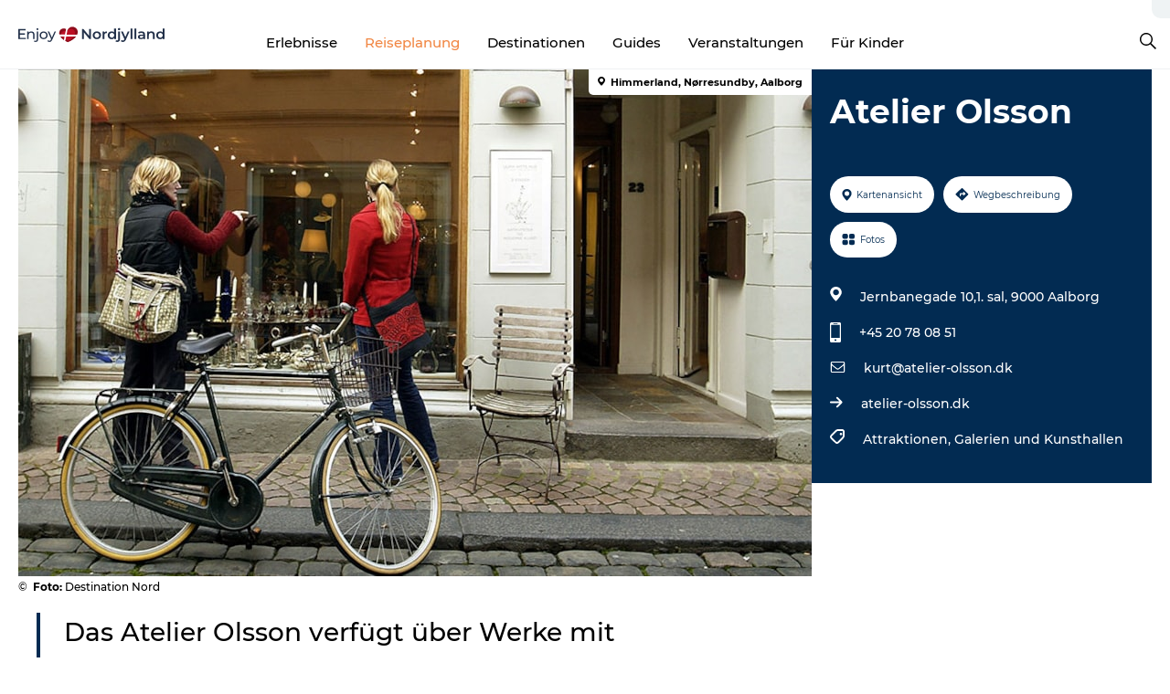

--- FILE ---
content_type: text/html; charset=utf-8
request_url: https://www.enjoynordjylland.de/nordjutland/reiseplanung/atelier-olsson-gdk596164
body_size: 39045
content:
<!DOCTYPE html><html lang="de" class=""><head><meta charSet="UTF-8"/><meta http-equiv="X-UA-Compatible" content="IE=edge"/><meta name="viewport" content="width=device-width, initial-scale=1.0, maximum-scale=1.0"/><title>Atelier Olsson | Malerei- und Aquarellunterricht</title><meta name="title" content="Atelier Olsson | Malerei- und Aquarellunterricht"/><meta name="description" content="Besuchen Sie das Atelier Olsson. Hier können Sie ihre eigene Kunst ausstellen oder an Malerei- und Aquarellunterrichten teilnehmen."/><meta name="keywords" content="https://files.guidedanmark.org/files/483/5393_Atelier_Olsson.jpg"/><link rel="canonical" href="https://www.enjoynordjylland.de/nordjutland/reiseplanung/atelier-olsson-gdk596164"/><link rel="image_src" href="https://files.guidedanmark.org/files/483/5393_Atelier_Olsson.jpg"/><meta property="og:site_name" content="Enjoy Nordjylland"/><meta property="og:url" content="https://www.enjoynordjylland.de/nordjutland/reiseplanung/atelier-olsson-gdk596164"/><meta property="og:image" content="https://files.guidedanmark.org/files/483/5393_Atelier_Olsson.jpg"/><meta property="og:image:url" content="https://files.guidedanmark.org/files/483/5393_Atelier_Olsson.jpg"/><meta name="twitter:card" content="summary_large_image"/><meta name="twitter:title" content="Atelier Olsson | Malerei- und Aquarellunterricht"/><meta name="twitter:description" content="Besuchen Sie das Atelier Olsson. Hier können Sie ihre eigene Kunst ausstellen oder an Malerei- und Aquarellunterrichten teilnehmen."/><meta name="twitter:url" content="https://www.enjoynordjylland.de/nordjutland/reiseplanung/atelier-olsson-gdk596164"/><meta name="twitter:image" content="https://files.guidedanmark.org/files/483/5393_Atelier_Olsson.jpg"/><script type="application/ld+json">{"@context":"https://schema.org","@graph":[{"@type":"Product","telephone":"+45 20 78 08 51","name":"Atelier Olsson","address":{"@type":"PostalAddress","streetAddress":"Jernbanegade 10,1. sal","postalCode":"9000"},"geo":{"@type":"GeoCoordinates","latitude":"57.0472625","longitude":"9.9163538"},"image":{"@type":"ImageObject","url":"https://files.guidedanmark.org/files/483/5393_Atelier_Olsson.jpg"}}]}</script><meta name="google-site-verification" content="P8Ne2JEa5cna_MKTyOWAduzUYk74mOswmgdazrCykNs"/><meta name="monsido" content="&lt;script type=&quot;text/javascript&quot;&gt;
    window._monsido = window._monsido || {
        token: &quot;Jl_3W5uMnajgDORs71kHgw&quot;,
        statistics: {
            enabled: true,
            documentTracking: {
                enabled: true,
                documentCls: &quot;monsido_download&quot;,
                documentIgnoreCls: &quot;monsido_ignore_download&quot;,
                documentExt: [],
            },
        },
        heatmap: {
            enabled: true,
        },
    };
&lt;/script&gt;
&lt;script type=&quot;text/javascript&quot; async src=&quot;https://app-script.monsido.com/v2/monsido-script.js&quot;&gt;&lt;/script&gt;
"/><script>dataLayer=[];</script><script class="google-tag-manager">
              (function(w,d,s,l,i){w[l]=w[l]||[];w[l].push({'gtm.start':
                new Date().getTime(),event:'gtm.js'});var f=d.getElementsByTagName(s)[0],
                j=d.createElement(s),dl=l!='dataLayer'?'&l='+l:'';j.async=true;j.src=
                'https://www.googletagmanager.com/gtm.js?id='+i+dl;f.parentNode.insertBefore(j,f);
              })(window,document,'script','dataLayer','GTM-KJR72ZQ');
                </script><script class="google-tag-manager">
          (function(w,d,s,l,i){w[l]=w[l]||[];w[l].push({'gtm.start':
            new Date().getTime(),event:'gtm.js'});var f=d.getElementsByTagName(s)[0],
            j=d.createElement(s),dl=l!='dataLayer'?'&l='+l:'';j.async=true;j.src=
            'https://www.googletagmanager.com/gtm.js?id='+i+dl;f.parentNode.insertBefore(j,f);
          })(window,document,'script','dataLayer','GTM-PFBDMCW');
            </script><script id="CookieConsent" src="https://policy.app.cookieinformation.com/uc.js" data-culture="DE" type="text/javascript" defer="" async=""></script><script src="https://www.google.com/recaptcha/api.js?render=re6LfQwpEnAAAAAH7oPTmeBKyShABWNgsppYS1qSFt_site_key" async=""></script><link rel="icon" href="/sites/enjoynordjylland.com/files/icons/favicon.ico" type="image/x-icon"/><meta name="next-head-count" content="27"/><link rel="preload" href="/_next/static/media/8858de35be6d63bd-s.p.ttf" as="font" type="font/ttf" crossorigin="anonymous" data-next-font="size-adjust"/><link rel="preload" href="/_next/static/media/ade88f670a4a93e2-s.p.woff2" as="font" type="font/woff2" crossorigin="anonymous" data-next-font="size-adjust"/><link rel="preload" href="/_next/static/media/7f4e2cacbacd7c77-s.p.woff" as="font" type="font/woff" crossorigin="anonymous" data-next-font="size-adjust"/><link rel="preload" href="/_next/static/media/fe6ff1c8e748122a-s.p.woff2" as="font" type="font/woff2" crossorigin="anonymous" data-next-font="size-adjust"/><link rel="preload" href="/_next/static/media/9671873632b769ea-s.p.woff2" as="font" type="font/woff2" crossorigin="anonymous" data-next-font="size-adjust"/><link rel="preload" href="/_next/static/media/0020fb129ebc950b-s.p.woff2" as="font" type="font/woff2" crossorigin="anonymous" data-next-font="size-adjust"/><link rel="preload" href="/_next/static/css/f9783be563079af7.css" as="style"/><link rel="stylesheet" href="/_next/static/css/f9783be563079af7.css" data-n-g=""/><noscript data-n-css=""></noscript><script defer="" nomodule="" src="/_next/static/chunks/polyfills-78c92fac7aa8fdd8.js"></script><script defer="" src="/_next/static/chunks/24434.2d78b39796aef039.js"></script><script defer="" src="/_next/static/chunks/90180.2cd874d1f8a55392.js"></script><script defer="" src="/_next/static/chunks/89311.d4a83a9b96968818.js"></script><script defer="" src="/_next/static/chunks/52576.7c1155037314c9e5.js"></script><script defer="" src="/_next/static/chunks/69305.95e9ec2f7430440a.js"></script><script defer="" src="/_next/static/chunks/16487.c8405206fde0bf11.js"></script><script defer="" src="/_next/static/chunks/61263.cd3f37a049f1982f.js"></script><script defer="" src="/_next/static/chunks/75fc9c18-295119e68f43c671.js"></script><script defer="" src="/_next/static/chunks/22135.5b23275e4359771f.js"></script><script defer="" src="/_next/static/chunks/88035.a55b00c408bb73af.js"></script><script defer="" src="/_next/static/chunks/77654.f3f2dda92b6acb47.js"></script><script defer="" src="/_next/static/chunks/33996.2229128561d62e70.js"></script><script defer="" src="/_next/static/chunks/38606.c791e11a42e15f83.js"></script><script defer="" src="/_next/static/chunks/73999.f214e8f8ebe5101d.js"></script><script defer="" src="/_next/static/chunks/66518.8241159cdeb0e19e.js"></script><script defer="" src="/_next/static/chunks/42911.663eb074ad65fed6.js"></script><script defer="" src="/_next/static/chunks/7969.600288e47a18f32f.js"></script><script defer="" src="/_next/static/chunks/20349.72af27da3c31588d.js"></script><script defer="" src="/_next/static/chunks/407.b80e1eb57de02bcf.js"></script><script defer="" src="/_next/static/chunks/10613.16507b36973a2d41.js"></script><script defer="" src="/_next/static/chunks/6462.c12763e89d8a44ae.js"></script><script defer="" src="/_next/static/chunks/84041.d231d3637cdb2731.js"></script><script defer="" src="/_next/static/chunks/32299.3c4b62ae9e1c2bb9.js"></script><script src="/_next/static/chunks/webpack-63856f52277dde65.js" defer=""></script><script src="/_next/static/chunks/framework-f0918f007280e2a4.js" defer=""></script><script src="/_next/static/chunks/main-e4ec7a994fac8df8.js" defer=""></script><script src="/_next/static/chunks/pages/_app-dfcb281616405551.js" defer=""></script><script src="/_next/static/chunks/72776-dd4a5de0c04d1828.js" defer=""></script><script src="/_next/static/chunks/51294-05c6ba5fe17e3586.js" defer=""></script><script src="/_next/static/chunks/pages/drupal-f757f6edd3d96ab6.js" defer=""></script><script src="/_next/static/kcTTT74bUDEUWe3UTljfD/_buildManifest.js" defer=""></script><script src="/_next/static/kcTTT74bUDEUWe3UTljfD/_ssgManifest.js" defer=""></script><style data-styled="" data-styled-version="6.0.5">.jzgaZw a{padding:6px;position:absolute;top:-40px;left:0px;color:#333;border-right:1px solid #f18744;border-bottom:1px solid #f18744;border-bottom-right-radius:8px;background:#f18744;-webkit-transition:top 1s ease-out;transition:top 1s ease-out;z-index:100;}/*!sc*/
.jzgaZw a:focus{position:absolute;left:0px;top:0px;-webkit-transition:top 0.1s ease-in;transition:top 0.1s ease-in;}/*!sc*/
@media (prefers-reduced-motion: reduce){.jzgaZw a{transition-duration:0.001ms!important;}}/*!sc*/
@media print{.jzgaZw{display:none;}}/*!sc*/
data-styled.g4[id="sc-521c778a-3"]{content:"jzgaZw,"}/*!sc*/
.fnpHaN{background-color:#FFF;}/*!sc*/
data-styled.g12[id="sc-1c46d5dd-5"]{content:"fnpHaN,"}/*!sc*/
.ckPsWQ{width:100%;height:65px;background-color:#f18744;display:flex;justify-content:center;align-content:center;align-items:center;}/*!sc*/
data-styled.g13[id="sc-1c46d5dd-6"]{content:"ckPsWQ,"}/*!sc*/
.kjVbdK{font-size:14px;font-weight:bold;line-height:18px;color:white;}/*!sc*/
data-styled.g14[id="sc-1c46d5dd-7"]{content:"kjVbdK,"}/*!sc*/
.iMgDDq{padding:0 7px;display:flex;justify-content:center;align-items:center;align-content:center;}/*!sc*/
.iMgDDq a{color:white;display:inline-block;padding:0 7px;}/*!sc*/
.iMgDDq svg path{fill:white;}/*!sc*/
.iMgDDq a[title="tiktok"]>svg{width:20px;height:20px;}/*!sc*/
.iMgDDq a[title="tiktok"]{padding-left:2px!important;}/*!sc*/
data-styled.g15[id="sc-1c46d5dd-8"]{content:"iMgDDq,"}/*!sc*/
.buaBos{border-top:2px solid rgb(231, 234, 236);padding:15px 0px;margin-top:40px;display:flex;align-items:center;align-content:center;font-size:14px;}/*!sc*/
@media (max-width: 47.9375em){.buaBos{font-size:12px;flex-direction:column;}}/*!sc*/
data-styled.g16[id="sc-1c46d5dd-9"]{content:"buaBos,"}/*!sc*/
.bUxmRZ{display:flex;align-content:center;align-items:center;}/*!sc*/
@media (max-width: 47.9375em){.bUxmRZ{margin:10px 0 20px;}}/*!sc*/
@media (min-width: 48em){.bUxmRZ{margin:0 20px;flex:1;}}/*!sc*/
.bUxmRZ a{cursor:pointer;margin:0 20px;color:#000;}/*!sc*/
.bUxmRZ a:hover{color:#f18744;}/*!sc*/
data-styled.g18[id="sc-1c46d5dd-11"]{content:"bUxmRZ,"}/*!sc*/
.dTjGyd{padding:20px 0;}/*!sc*/
@media (max-width: 47.9375em){.dTjGyd{font-size:14px;}}/*!sc*/
data-styled.g19[id="sc-1c46d5dd-12"]{content:"dTjGyd,"}/*!sc*/
.ciIioz h2{font-size:14px;font-weight:700;margin-bottom:20px;}/*!sc*/
data-styled.g20[id="sc-1c46d5dd-13"]{content:"ciIioz,"}/*!sc*/
.bNyJHg{list-style:none;padding:0;}/*!sc*/
.bNyJHg li{margin:15px 0;}/*!sc*/
.bNyJHg a{color:#000;}/*!sc*/
.bNyJHg a:hover{color:#f18744;}/*!sc*/
data-styled.g21[id="sc-1c46d5dd-14"]{content:"bNyJHg,"}/*!sc*/
.kKnrtv{position:relative;border-bottom:1px solid rgb(240, 241, 243);background-color:#FFF;width:100vw;top:0;transition:all 0.3s;}/*!sc*/
.kKnrtv >div{display:flex;align-items:center;height:100%;}/*!sc*/
.kKnrtv.sticky{position:fixed;z-index:20;}/*!sc*/
@media print{.kKnrtv.sticky{display:none;}}/*!sc*/
@media (max-width: 47.9375em){.kKnrtv{height:44px;}}/*!sc*/
data-styled.g37[id="sc-1c46d5dd-30"]{content:"kKnrtv,"}/*!sc*/
.jOAfxs{width:200px;padding:6px 20px;position:sticky;top:0;}/*!sc*/
.jOAfxs img{max-width:100%;max-height:50px;}/*!sc*/
data-styled.g38[id="sc-1c46d5dd-31"]{content:"jOAfxs,"}/*!sc*/
.kugohF{flex:1;display:flex;flex-direction:column;height:100%;}/*!sc*/
.kugohF a{text-decoration:none;color:#000;}/*!sc*/
.kugohF a:hover{color:#f18744;}/*!sc*/
data-styled.g58[id="sc-1c46d5dd-51"]{content:"kugohF,"}/*!sc*/
.lhiNMZ{align-self:flex-end;border-bottom-left-radius:10px;background-color:#eff3f4;}/*!sc*/
.lhiNMZ ul{padding:0 10px;margin:0;}/*!sc*/
.lhiNMZ ul li{display:inline-block;list-style:none;}/*!sc*/
.lhiNMZ ul li.inactive >a{display:none;}/*!sc*/
.lhiNMZ ul li.active >a{color:#f18744;}/*!sc*/
.lhiNMZ ul li a{display:block;font-size:11px;font-weight:bold;padding:12px 10px;}/*!sc*/
data-styled.g59[id="sc-1c46d5dd-52"]{content:"lhiNMZ,"}/*!sc*/
.dByhWV{align-self:center;flex:1;display:flex;width:100%;position:relative;top:0;background-color:#FFF;}/*!sc*/
.dByhWV ul{padding:0;}/*!sc*/
.dByhWV ul.secondary-menu{flex:1;text-align:center;}/*!sc*/
.dByhWV ul.search-menu{min-width:200px;text-align:right;}/*!sc*/
.dByhWV ul li{display:inline-block;vertical-align:middle;list-style:none;padding:0 15px;}/*!sc*/
.dByhWV ul li a{font-size:15px;padding:0;}/*!sc*/
.dByhWV ul li.active >a{color:#f18744;}/*!sc*/
data-styled.g60[id="sc-1c46d5dd-53"]{content:"dByhWV,"}/*!sc*/
.bPiEZp{cursor:pointer;}/*!sc*/
.bPiEZp span{display:none;}/*!sc*/
data-styled.g68[id="sc-1c46d5dd-61"]{content:"bPiEZp,"}/*!sc*/
.jWQKaT{display:flex;justify-content:space-between;align-content:center;align-items:center;}/*!sc*/
.jWQKaT >div{margin:10px 0;}/*!sc*/
data-styled.g69[id="sc-1c46d5dd-62"]{content:"jWQKaT,"}/*!sc*/
html{line-height:1.15;-webkit-text-size-adjust:100%;}/*!sc*/
body{margin:0;}/*!sc*/
main{display:block;}/*!sc*/
h1{font-size:2em;margin:0.67em 0;}/*!sc*/
hr{box-sizing:content-box;height:0;overflow:visible;}/*!sc*/
pre{font-family:monospace,monospace;font-size:1em;}/*!sc*/
a{background-color:transparent;}/*!sc*/
abbr[title]{border-bottom:none;text-decoration:underline;text-decoration:underline dotted;}/*!sc*/
b,strong{font-weight:bolder;}/*!sc*/
code,kbd,samp{font-family:monospace,monospace;font-size:1em;}/*!sc*/
small{font-size:80%;}/*!sc*/
sub,sup{font-size:75%;line-height:0;position:relative;vertical-align:baseline;}/*!sc*/
sub{bottom:-0.25em;}/*!sc*/
sup{top:-0.5em;}/*!sc*/
img{border-style:none;}/*!sc*/
button,input,optgroup,select,textarea{font-family:inherit;font-size:100%;line-height:1.15;margin:0;}/*!sc*/
button,input{overflow:visible;}/*!sc*/
button,select{text-transform:none;}/*!sc*/
button,[type="button"],[type="reset"],[type="submit"]{-webkit-appearance:button;}/*!sc*/
button::-moz-focus-inner,[type="button"]::-moz-focus-inner,[type="reset"]::-moz-focus-inner,[type="submit"]::-moz-focus-inner{border-style:none;padding:0;}/*!sc*/
button:-moz-focusring,[type="button"]:-moz-focusring,[type="reset"]:-moz-focusring,[type="submit"]:-moz-focusring{outline:1px dotted ButtonText;}/*!sc*/
fieldset{padding:0.35em 0.75em 0.625em;}/*!sc*/
legend{box-sizing:border-box;color:inherit;display:table;max-width:100%;padding:0;white-space:normal;}/*!sc*/
progress{vertical-align:baseline;}/*!sc*/
textarea{overflow:auto;}/*!sc*/
[type="checkbox"],[type="radio"]{box-sizing:border-box;padding:0;}/*!sc*/
[type="number"]::-webkit-inner-spin-button,[type="number"]::-webkit-outer-spin-button{height:auto;}/*!sc*/
[type="search"]{-webkit-appearance:textfield;outline-offset:-2px;}/*!sc*/
[type="search"]::-webkit-search-decoration{-webkit-appearance:none;}/*!sc*/
::-webkit-file-upload-button{-webkit-appearance:button;font:inherit;}/*!sc*/
details{display:block;}/*!sc*/
summary{display:list-item;}/*!sc*/
template{display:none;}/*!sc*/
[hidden]{display:none;}/*!sc*/
data-styled.g70[id="sc-global-ecVvVt1"]{content:"sc-global-ecVvVt1,"}/*!sc*/
*{box-sizing:border-box;}/*!sc*/
*:before,*:after{box-sizing:border-box;}/*!sc*/
body{font-family:'Montserrat',Verdana,Arial,sans-serif;color:#000;background-color:#FFF;line-height:1.3;font-weight:500;width:100%;max-width:100vw;overflow-x:hidden;}/*!sc*/
body.freeze-scroll{overflow:hidden;}/*!sc*/
@media (max-width: 47.9375em){body{margin-top:44px;}}/*!sc*/
p:last-child{margin-top:0;}/*!sc*/
img{display:block;max-width:100%;height:auto;}/*!sc*/
.text-container a{text-decoration:underline;}/*!sc*/
a{text-decoration:none;color:#f18744;transition:all 0.3s;}/*!sc*/
a:hover{color:#f18744;}/*!sc*/
a.link-icon:before{content:"";display:inline-block;width:18px;height:18px;background-size:100%;background-color:#f18744;background-position:center;background-repeat:no-repeat;margin-right:4px;position:relative;}/*!sc*/
a.link-icon.link-internal:before{top:4px;background-image:url(/static/images/svg/internalLinkMask.svg);}/*!sc*/
a.link-icon.link-mailto:before,a.link-icon.link-external:before{background-image:url(/static/images/svg/linkoutMaskWhite.svg);}/*!sc*/
.paragraph{margin-top:40px;margin-bottom:40px;}/*!sc*/
.paragraph:first-child{margin-top:0;}/*!sc*/
.text-align-right{text-align:right;}/*!sc*/
.text-align-left{text-align:left;}/*!sc*/
.text-align-center{text-align:center;}/*!sc*/
.text-align-justify{text-align:justify;}/*!sc*/
.txt-size-regular{font-weight:400;}/*!sc*/
.txt-size-medium{font-weight:500;}/*!sc*/
.txt-size-bold{font-weight:600;}/*!sc*/
.txt-size-semi-bold{font-weight:700;}/*!sc*/
@keyframes menuOpen{from{height:0px;}to{height:calc(100vh - 100%);}}/*!sc*/
@keyframes highlight{from{background-color:rgba(0,0,0,0.1);}to{background-color:rgba(0,0,0,0);}}/*!sc*/
@media (max-width: 47.9375em){.paragraph.paragraph--columns-2 .paragraph.paragraph--highlight-image,.paragraph.paragraph--columns-3 .paragraph.paragraph--highlight-image{margin-left:-20px;margin-right:-20px;}}/*!sc*/
data-styled.g71[id="sc-global-kxOjPr1"]{content:"sc-global-kxOjPr1,"}/*!sc*/
.jBVDfF{position:fixed;font-size:1px;color:#fff;width:1px;height:1px;overflow:hidden;top:-1px;left:-1px;z-index:99999;}/*!sc*/
data-styled.g72[id="sc-6945e261-0"]{content:"jBVDfF,"}/*!sc*/
.camETg{display:inline-block;width:40px;height:40px;background-size:cover;background-position:center;border-radius:50%;margin-bottom:10px;}/*!sc*/
@media (min-width: 48em){.camETg{margin-bottom:0;margin-right:20px;}}/*!sc*/
.camETg.small{width:16px;height:16px;margin-right:10px;}/*!sc*/
data-styled.g281[id="sc-d279e38c-29"]{content:"camETg,"}/*!sc*/
.enWcTi{padding:14px 15px;cursor:pointer;border:1px solid rgb(225, 226, 227);background-color:rgb(234, 236, 238);display:flex;align-content:center;align-items:center;width:100%;}/*!sc*/
@media (min-width: 48em){.enWcTi{width:30%;}}/*!sc*/
.enWcTi .language-name{flex:1;}/*!sc*/
.enWcTi:after{height:11px;width:11px;border-top:1px solid rgb(193, 196, 199);border-right:1px solid rgb(193, 196, 199);transform:rotate(45deg);content:"";display:block;}/*!sc*/
data-styled.g283[id="sc-d279e38c-31"]{content:"enWcTi,"}/*!sc*/
.gEMIVp{position:relative;padding-left:20px;padding-right:20px;}/*!sc*/
.gEMIVp.xs-1{width:8.33333%;min-width:8.33333%;}/*!sc*/
.gEMIVp.xs-2{width:16.66667%;min-width:16.66667%;}/*!sc*/
.gEMIVp.xs-3{width:25.00000%;min-width:25.00000%;}/*!sc*/
.gEMIVp.xs-4{width:33.33333%;min-width:33.33333%;}/*!sc*/
.gEMIVp.xs-5{width:41.66667%;min-width:41.66667%;}/*!sc*/
.gEMIVp.xs-6{width:50.00000%;min-width:50.00000%;}/*!sc*/
.gEMIVp.xs-7{width:58.33333%;min-width:58.33333%;}/*!sc*/
.gEMIVp.xs-8{width:66.66667%;min-width:66.66667%;}/*!sc*/
.gEMIVp.xs-9{width:75.00000%;min-width:75.00000%;}/*!sc*/
.gEMIVp.xs-10{width:83.33333%;min-width:83.33333%;}/*!sc*/
.gEMIVp.xs-11{width:91.66667%;min-width:91.66667%;}/*!sc*/
.gEMIVp.xs-12{width:100.00000%;min-width:100.00000%;}/*!sc*/
@media (min-width: 23.5em){.gEMIVp.sm-1{width:8.33333%;min-width:8.33333%;}.gEMIVp.sm-2{width:16.66667%;min-width:16.66667%;}.gEMIVp.sm-3{width:25.00000%;min-width:25.00000%;}.gEMIVp.sm-4{width:33.33333%;min-width:33.33333%;}.gEMIVp.sm-5{width:41.66667%;min-width:41.66667%;}.gEMIVp.sm-6{width:50.00000%;min-width:50.00000%;}.gEMIVp.sm-7{width:58.33333%;min-width:58.33333%;}.gEMIVp.sm-8{width:66.66667%;min-width:66.66667%;}.gEMIVp.sm-9{width:75.00000%;min-width:75.00000%;}.gEMIVp.sm-10{width:83.33333%;min-width:83.33333%;}.gEMIVp.sm-11{width:91.66667%;min-width:91.66667%;}.gEMIVp.sm-12{width:100.00000%;min-width:100.00000%;}}/*!sc*/
@media (min-width: 48em){.gEMIVp.md-1{width:8.33333%;min-width:8.33333%;}.gEMIVp.md-2{width:16.66667%;min-width:16.66667%;}.gEMIVp.md-3{width:25.00000%;min-width:25.00000%;}.gEMIVp.md-4{width:33.33333%;min-width:33.33333%;}.gEMIVp.md-5{width:41.66667%;min-width:41.66667%;}.gEMIVp.md-6{width:50.00000%;min-width:50.00000%;}.gEMIVp.md-7{width:58.33333%;min-width:58.33333%;}.gEMIVp.md-8{width:66.66667%;min-width:66.66667%;}.gEMIVp.md-9{width:75.00000%;min-width:75.00000%;}.gEMIVp.md-10{width:83.33333%;min-width:83.33333%;}.gEMIVp.md-11{width:91.66667%;min-width:91.66667%;}.gEMIVp.md-12{width:100.00000%;min-width:100.00000%;}}/*!sc*/
@media (min-width: 64em){.gEMIVp.lg-1{width:8.33333%;min-width:8.33333%;}.gEMIVp.lg-2{width:16.66667%;min-width:16.66667%;}.gEMIVp.lg-3{width:25.00000%;min-width:25.00000%;}.gEMIVp.lg-4{width:33.33333%;min-width:33.33333%;}.gEMIVp.lg-5{width:41.66667%;min-width:41.66667%;}.gEMIVp.lg-6{width:50.00000%;min-width:50.00000%;}.gEMIVp.lg-7{width:58.33333%;min-width:58.33333%;}.gEMIVp.lg-8{width:66.66667%;min-width:66.66667%;}.gEMIVp.lg-9{width:75.00000%;min-width:75.00000%;}.gEMIVp.lg-10{width:83.33333%;min-width:83.33333%;}.gEMIVp.lg-11{width:91.66667%;min-width:91.66667%;}.gEMIVp.lg-12{width:100.00000%;min-width:100.00000%;}}/*!sc*/
@media (min-width: 82.5em){.gEMIVp.xl-1{width:8.33333%;min-width:8.33333%;}.gEMIVp.xl-2{width:16.66667%;min-width:16.66667%;}.gEMIVp.xl-3{width:25.00000%;min-width:25.00000%;}.gEMIVp.xl-4{width:33.33333%;min-width:33.33333%;}.gEMIVp.xl-5{width:41.66667%;min-width:41.66667%;}.gEMIVp.xl-6{width:50.00000%;min-width:50.00000%;}.gEMIVp.xl-7{width:58.33333%;min-width:58.33333%;}.gEMIVp.xl-8{width:66.66667%;min-width:66.66667%;}.gEMIVp.xl-9{width:75.00000%;min-width:75.00000%;}.gEMIVp.xl-10{width:83.33333%;min-width:83.33333%;}.gEMIVp.xl-11{width:91.66667%;min-width:91.66667%;}.gEMIVp.xl-12{width:100.00000%;min-width:100.00000%;}}/*!sc*/
data-styled.g328[id="sc-bb566763-28"]{content:"gEMIVp,"}/*!sc*/
.hPpxAZ{width:100%;max-width:100%;margin-right:auto;margin-left:auto;padding-left:1.25em;padding-right:1.25em;transition:all 0.3s;}/*!sc*/
@media (min-width: 23.5em){.hPpxAZ{width:100%;}}/*!sc*/
@media (min-width: 48em){.hPpxAZ{width:46.75em;}}/*!sc*/
@media (min-width: 64em){.hPpxAZ{width:61.5em;}}/*!sc*/
@media (min-width: 82.5em){.hPpxAZ{width:80em;}}/*!sc*/
data-styled.g329[id="sc-bb566763-29"]{content:"hPpxAZ,"}/*!sc*/
.kLBSZd{max-width:1450px;margin-right:auto;margin-left:auto;padding-left:1.25em;padding-right:1.25em;transition:all 0.3s;}/*!sc*/
.kLBSZd.no-padding{padding:0;}/*!sc*/
data-styled.g339[id="sc-bb566763-39"]{content:"kLBSZd,"}/*!sc*/
.cBBUa-D{display:flex;flex-direction:row;flex-wrap:wrap;margin-left:-20px;margin-right:-20px;min-width:100%;}/*!sc*/
data-styled.g374[id="sc-bb566763-74"]{content:"cBBUa-D,"}/*!sc*/
.bAZmJe{max-width:800px;margin-right:auto;margin-left:auto;padding-left:1.25em;padding-right:1.25em;}/*!sc*/
.bAZmJe.text-left{margin-left:0;padding-left:0;text-align:left;}/*!sc*/
.bAZmJe.text-right{margin-right:0;padding-right:0;text-align:right;}/*!sc*/
.bAZmJe.text-center{text-align:center;}/*!sc*/
.bAZmJe h1{font-weight:900;font-size:40px;letter-spacing:-0.5px;}/*!sc*/
@media (max-width: 47.9375em){.bAZmJe h1{font-size:26px;}}/*!sc*/
.bAZmJe h2{font-weight:700;font-size:25px;letter-spacing:-0.5px;}/*!sc*/
@media (max-width: 47.9375em){.bAZmJe h2{font-size:19px;}}/*!sc*/
.bAZmJe h3,.bAZmJe h4{font-weight:700;font-size:18px;letter-spacing:-0.5px;}/*!sc*/
@media (max-width: 47.9375em){.bAZmJe h3,.bAZmJe h4{font-size:16px;}}/*!sc*/
data-styled.g390[id="sc-bb566763-90"]{content:"bAZmJe,"}/*!sc*/
@media (max-width: 47.9375em){.bPGLSi{padding-left:0;padding-right:0;}}/*!sc*/
data-styled.g459[id="sc-f8176ca3-0"]{content:"bPGLSi,"}/*!sc*/
.igLRvm{padding-bottom:2.5em;}/*!sc*/
.igLRvm .padding-0{padding:0;}/*!sc*/
@media (max-width: 63.9375em){.igLRvm{margin-top:55px;}}/*!sc*/
data-styled.g460[id="sc-f8176ca3-1"]{content:"igLRvm,"}/*!sc*/
.iaWucu{width:70%;display:flex;}/*!sc*/
@media (max-width: 63.9375em){.iaWucu{width:65%;}}/*!sc*/
@media (max-width: 47.9375em){.iaWucu{width:100%;}}/*!sc*/
data-styled.g461[id="sc-f8176ca3-2"]{content:"iaWucu,"}/*!sc*/
@media (max-width: 47.9375em){.hiHBVT{width:100%;}}/*!sc*/
data-styled.g462[id="sc-f8176ca3-3"]{content:"hiHBVT,"}/*!sc*/
@media (max-width: 47.9375em){.dTQpbO{padding-left:0;padding-right:0;}}/*!sc*/
data-styled.g463[id="sc-f8176ca3-4"]{content:"dTQpbO,"}/*!sc*/
.kTabag{width:70%;height:555px;min-height:555px;position:relative;float:left;margin-bottom:40px;}/*!sc*/
@media (max-width: 63.9375em){.kTabag{width:65%;}}/*!sc*/
@media (max-width: 47.9375em){.kTabag{width:100%;height:210px;min-height:210px;margin-bottom:0;float:none;}}/*!sc*/
data-styled.g464[id="sc-f8176ca3-5"]{content:"kTabag,"}/*!sc*/
.eymwOi{height:100%;width:100%;position:relative;}/*!sc*/
.eymwOi img{width:100%;height:100%;object-fit:cover;}/*!sc*/
.eymwOi span{z-index:1;position:absolute;top:0;left:0;background:#a3eabf;color:#07203b;padding:11px 10px;border-radius:0 0 5px 0;font-size:10px;font-weight:bold;line-height:11px;}/*!sc*/
data-styled.g465[id="sc-f8176ca3-6"]{content:"eymwOi,"}/*!sc*/
.kKgnec{width:30%;background-color:#022b52;padding:25px 35px 20px 35px;color:#ffffff;float:right;position:relative;}/*!sc*/
@media (max-width: 82.4375em){.kKgnec{padding:25px 20px 20px 20px;}}/*!sc*/
@media (max-width: 63.9375em){.kKgnec{width:35%;}}/*!sc*/
@media (max-width: 47.9375em){.kKgnec{width:100%;float:none;position:inherit;text-align:center;padding:50px 20px 20px 20px;}}/*!sc*/
data-styled.g467[id="sc-f8176ca3-8"]{content:"kKgnec,"}/*!sc*/
.iVLTu{position:sticky;top:55px;padding:30px 35px 35px 35px;}/*!sc*/
@media (max-width: 82.4375em){.iVLTu{padding:30px 20px 35px 20px;}}/*!sc*/
@media (max-width: 63.9375em){.iVLTu{width:35%;}}/*!sc*/
@media (max-width: 47.9375em){.iVLTu{width:100%;position:inherit;padding:30px 20px 30px 20px;}}/*!sc*/
data-styled.g468[id="sc-f8176ca3-9"]{content:"iVLTu,"}/*!sc*/
.kGVlIW{font-size:36px;line-height:42px;margin:0;}/*!sc*/
@media (max-width: 47.9375em){.kGVlIW{font-size:26px;line-height:32px;}}/*!sc*/
data-styled.g472[id="sc-f8176ca3-13"]{content:"kGVlIW,"}/*!sc*/
.julIoh{display:flex;flex-wrap:wrap;justify-content:flex-start;margin:0 0 20px 0;}/*!sc*/
@media (max-width: 23.4375em){.julIoh{width:100%;justify-content:space-around;margin:0 -10px 20px -10px;width:auto;}}/*!sc*/
data-styled.g473[id="sc-f8176ca3-14"]{content:"julIoh,"}/*!sc*/
.fefxPf{padding:30px 0 0 0;}/*!sc*/
.fefxPf:empty{padding:0;}/*!sc*/
.fefxPf button{margin:0 0 20px 0!important;}/*!sc*/
.fefxPf a:last-child button{margin-bottom:0px!important;}/*!sc*/
data-styled.g474[id="sc-f8176ca3-15"]{content:"fefxPf,"}/*!sc*/
.gtssAg{cursor:pointer;display:flex;justify-content:center;align-items:center;border:none;color:#022b52;}/*!sc*/
.gtssAg:last-of-type{margin:0 0 10px 0;}/*!sc*/
data-styled.g475[id="sc-f8176ca3-16"]{content:"gtssAg,"}/*!sc*/
.hiXYwN{border-radius:35px;background:#ffffff;margin:0 10px 10px 0;padding:0;}/*!sc*/
.hiXYwN svg{margin:0 5px 0 0;}/*!sc*/
.hiXYwN svg path{fill:#022b52;}/*!sc*/
.hiXYwN .btn-round-content{padding:13px;margin:0;color:inherit;font-size:10px;line-height:11px;display:flex;justify-content:center;align-items:center;}/*!sc*/
@media (max-width: 23.4375em){.hiXYwN{margin:0 0 10px 0;}.hiXYwN .btn-round-content{padding:13px 10px;}}/*!sc*/
data-styled.g476[id="sc-f8176ca3-17"]{content:"hiXYwN,"}/*!sc*/
.kIlebw{z-index:9;position:relative;}/*!sc*/
.kIlebw.no-image{margin-top:0;}/*!sc*/
data-styled.g478[id="sc-f8176ca3-19"]{content:"kIlebw,"}/*!sc*/
.byCEMc{padding:0 40px 0 30px;font-size:28px;line-height:42px;text-align:left;margin-bottom:50px;position:relative;}/*!sc*/
.byCEMc:before{content:" ";position:absolute;left:0;height:100%;width:4px;background-color:#022b52;}/*!sc*/
@media (max-width: 47.9375em){.byCEMc{font-size:18px;line-height:30px;margin-bottom:0;}}/*!sc*/
data-styled.g479[id="sc-f8176ca3-20"]{content:"byCEMc,"}/*!sc*/
.jiBwhG{font-size:18px;line-height:28px;margin-top:15px;margin-bottom:25px;word-break:break-word;}/*!sc*/
@media (max-width: 47.9375em){.jiBwhG{font-size:16px;line-height:26px;}}/*!sc*/
.jiBwhG a{word-break:break-word;}/*!sc*/
.jiBwhG h1,.jiBwhG h2,.jiBwhG h3,.jiBwhG h4{margin:23px 0 10px 0;}/*!sc*/
.jiBwhG h2{font-size:21px;line-height:25px;}/*!sc*/
.jiBwhG p{margin:0 0 18px 0;}/*!sc*/
@media (max-width: 47.9375em){.jiBwhG p{margin:0 0 16px 0;}}/*!sc*/
data-styled.g480[id="sc-f8176ca3-21"]{content:"jiBwhG,"}/*!sc*/
.fuXQAW{font-size:12px;line-height:13px;margin:5px 0 0 0;}/*!sc*/
.fuXQAW span{font-weight:bold;}/*!sc*/
@media (max-width: 47.9375em){.fuXQAW{color:#aabccd;text-align:center;background-color:#022b52;margin:0;padding:5px 0 0 0;}}/*!sc*/
data-styled.g481[id="sc-f8176ca3-22"]{content:"fuXQAW,"}/*!sc*/
</style></head><body><div id="__next"><main class="__className_9cab95"><div class="sc-6945e261-0 jBVDfF"> </div><div class="sc-521c778a-3 jzgaZw"><a href="#maincontent">Weiter zum Inhalt</a></div><div id="sticky-header-wrap" class="sc-1c46d5dd-30 kKnrtv"><div class="sc-bb566763-39 kLBSZd no-padding container"><div class="sc-1c46d5dd-31 jOAfxs"><a class="link-internal" title="Zur Homepage" href="/"><img alt="Enjoy Nordjylland" width="160" height="31" src="/sites/enjoynordjylland.com/files/2023-03/enjoynordjylland_logo.svg" fetchpriority="auto" loading="lazy"/></a></div><div class="sc-1c46d5dd-51 kugohF"><div class="sc-1c46d5dd-52 lhiNMZ"><ul class="menu primary-menu"><li class="inactive active"><a class="link-internal" href="/nordjylland">Enjoy Nordjylland</a></li><li class="inactive"><a class="link-internal" href="/node/1135">Grupper</a></li><li class="inactive"><a class="link-internal" href="/nordjutland/destinationen">Destinationen</a></li></ul></div><div class="sc-1c46d5dd-53 dByhWV"><ul class="menu secondary-menu"><li class=""><a class="link-internal" href="/nordjutland/erlebnisse">Erlebnisse</a></li><li class="active"><a class="link-internal" href="/nordjutland/reiseplanung/finde-plane-und-entdecke-nordjuetland">Reiseplanung</a></li><li class=""><a class="link-internal" href="/nordjutland/destinationen">Destinationen</a></li><li class=""><a class="link-internal" href="/nordjutland/guide-fuer-nordjuetland">Guides</a></li><li class=""><a class="link-internal" href="/veranstaltungen/kalender">Veranstaltungen</a></li><li class=""><a class="link-internal" href="/nordjutland/erlebnisse/erlebnisse-fuer-familien-mit-kindern">Für Kinder</a></li></ul><ul class="menu search-menu"><li><a tabindex="0" class="sc-1c46d5dd-61 bPiEZp"><svg xmlns="http://www.w3.org/2000/svg" version="1.1" viewBox="0 0 18.508 18.508" width="18"><path d="M 12.264 2.111 C 10.856 0.704 9.164 0 7.188 0 C 5.21 0 3.518 0.704 2.11 2.111 C 0.704 3.52 0 5.211 0 7.187 c 0 1.977 0.704 3.67 2.111 5.077 c 1.408 1.407 3.1 2.111 5.076 2.111 c 1.708 0 3.22 -0.54 4.538 -1.617 l 5.705 5.75 l 1.078 -1.078 l -5.75 -5.705 c 1.078 -1.318 1.617 -2.83 1.617 -4.537 c 0 -1.977 -0.704 -3.67 -2.111 -5.077 Z m -9.12 1.034 C 4.254 2.007 5.6 1.437 7.188 1.437 c 1.588 0 2.943 0.562 4.066 1.685 c 1.123 1.123 1.684 2.478 1.684 4.066 c 0 1.587 -0.561 2.942 -1.684 4.065 c -1.123 1.123 -2.478 1.684 -4.066 1.684 c -1.587 0 -2.942 -0.561 -4.065 -1.684 C 2 10.13 1.437 8.775 1.437 7.187 c 0 -1.587 0.57 -2.934 1.708 -4.042 Z" fill-rule="evenodd" stroke="none" stroke-width="1"></path></svg><span>Suche</span></a></li></ul></div></div></div></div><div class="sc-bb566763-39 kLBSZd container"><div class="sc-1c46d5dd-62 jWQKaT"></div></div><div id="maincontent"><div class="sc-f8176ca3-1 igLRvm" lang="de"><div class="sc-bb566763-39 kLBSZd sc-f8176ca3-0 bPGLSi container"><div class="sc-f8176ca3-5 kTabag"><div class="sc-f8176ca3-6 eymwOi"><img src="https://gdkfiles.visitdenmark.com/files/483/5393_Atelier_Olsson.jpg?width=987" fetchpriority="auto" loading="lazy" layout="fill"/></div><div class="sc-f8176ca3-22 fuXQAW">© <!-- -->  <span>Foto<!-- -->:</span> </div></div><div class="sc-f8176ca3-8 kKgnec"><h1 class="sc-f8176ca3-13 kGVlIW">Atelier Olsson</h1></div><div top="55" class="sc-f8176ca3-8 sc-f8176ca3-9 kKgnec iVLTu"><div class="sc-f8176ca3-14 julIoh"><button class="sc-f8176ca3-16 sc-f8176ca3-17 gtssAg hiXYwN"><div class="btn-round-content"><svg width="15" height="14" viewBox="0 0 15 15" version="1.1" xmlns="http://www.w3.org/2000/svg" xmlns:xlink="http://www.w3.org/1999/xlink"><title>Shape</title><g id="Symbols" stroke="none" stroke-width="1" fill="none" fill-rule="evenodd"><g id="GDK/Mobile/Directions-(Mobile)" transform="translate(-14.000000, -13.000000)" fill="#022B52" fill-rule="nonzero"><path d="M28.5877043,19.569089 L22.0883815,13.264374 C21.7250022,12.9118753 21.1355268,12.9118753 20.7718572,13.264374 L14.2725345,19.569089 C13.9091552,19.9218692 13.9091552,20.4934126 14.2725345,20.8461929 L20.7718572,27.1509078 C21.1352365,27.5036881 21.724712,27.5036881 22.0883815,27.1509078 L28.5877043,20.8461929 C28.9510836,20.4934126 28.9510836,19.9218692 28.5877043,19.569089 Z M25.6032246,19.7142386 L23.2241565,21.9161263 C23.0795082,22.0501149 22.8447373,21.9472865 22.8447373,21.7495613 L22.8447373,20.2275308 L20.1325827,20.2275308 L20.1325827,22.0404836 C20.1325827,22.1656906 20.0314419,22.2671026 19.9065698,22.2671026 L19.0025182,22.2671026 C18.8776461,22.2671026 18.7765053,22.1656906 18.7765053,22.0404836 L18.7765053,19.7742927 C18.7765053,19.2737478 19.1813509,18.8678163 19.6805569,18.8678163 L22.8447373,18.8678163 L22.8447373,17.3457859 C22.8447373,17.148344 23.0792257,17.0452323 23.2241565,17.1792208 L25.6032246,19.3811086 C25.7001276,19.4709064 25.7001276,19.6244408 25.6032246,19.7142386 Z" id="Shape"></path></g></g></svg>Wegbeschreibung</div></button><button class="sc-f8176ca3-16 sc-f8176ca3-17 gtssAg hiXYwN"><div class="btn-round-content"><svg width="15" height="13" viewBox="0 0 15 14" version="1.1" xmlns="http://www.w3.org/2000/svg" xmlns:xlink="http://www.w3.org/1999/xlink"><title>Group 2</title><g id="Symbols" stroke="none" stroke-width="1" fill="none" fill-rule="evenodd"><g id="GDK/Mobile/Gallery-(Mobile)" transform="translate(-14.000000, -13.000000)" fill="#022B52"><g id="Group-2" transform="translate(14.000000, 13.000000)"><rect id="Rectangle" x="7.93025955" y="0" width="6.5912621" height="5.96670935" rx="2"></rect><rect id="Rectangle-Copy-8" x="7.93025955" y="7.17883056" width="6.5912621" height="5.96670935" rx="2"></rect><rect id="Rectangle-Copy-7" x="0" y="0" width="6.5912621" height="5.96670935" rx="2"></rect><rect id="Rectangle-Copy-9" x="0" y="7.17883056" width="6.5912621" height="5.96670935" rx="2"></rect></g></g></g></svg>Fotos</div></button></div><div class="sc-f8176ca3-15 fefxPf"></div></div><div class="sc-f8176ca3-2 iaWucu"><div class="sc-bb566763-29 hPpxAZ sc-f8176ca3-3 hiHBVT container"><div class="sc-f8176ca3-19 kIlebw"><div class="sc-f8176ca3-20 byCEMc"><div><p>Das Atelier Olsson verfügt über Werke mit naturalistischen sowie auch figurativen Elementen.</p></div></div><div class="sc-bb566763-90 bAZmJe sc-f8176ca3-4 dTQpbO text-container"><div class="sc-f8176ca3-21 jiBwhG"><div><p>In diesem Atelier werden Sie eine ganz andere Erfahrung erleben. Hier können Sie ihre eigene Kunst ausstellen oder an Aquarell und Malerei Unterrichte teilnehmen. Nehmen Sie Kontakt mit dem Atelier auf, um Informationen über die Möglichkeiten zu erhalten.</p><p>Lesen Sie mehr über <a class="link-external" target="_blank" title="atelier-olsson.dk" rel="noopener" href="https://www.atelier-olsson.dk/index.html">Atelier Olsson in Aalborg… (Dänisch)</a></p></div></div></div></div></div></div></div><span style="display:none"><img src="https://www.guidedanmark.org/Stats/Register?p=596164&amp;c=525" alt=""/></span></div></div><div class="sc-1c46d5dd-5 fnpHaN"><div class="sc-1c46d5dd-6 ckPsWQ"><h2 class="sc-1c46d5dd-7 kjVbdK">Treffen uns<!-- -->:</h2><div class="sc-1c46d5dd-8 iMgDDq"><a class="link-external" target="_blank" title="facebook" rel="noopener" href="https://www.facebook.com/enjoynordjylland"><svg xmlns="http://www.w3.org/2000/svg" version="1.1" viewBox="0 0 8 18" width="8"><path d="M8 5.82H5.277V3.94c0-.716.425-.895.766-.895h1.872V0H5.277C2.383 0 1.702 2.328 1.702 3.761v2.06H0v3.134h1.702V18h3.575V8.955H7.66L8 5.821z"></path></svg></a><a class="link-external" target="_blank" title="instagram" rel="noopener" href="https://www.instagram.com/enjoynordjylland/"><svg xmlns="http://www.w3.org/2000/svg" version="1.1" viewBox="0 0 20.955 20.955" width="20"><path fill-rule="evenodd" stroke="none" stroke-width="1" d="M19.013 14.768c-.068 1.038-.203 1.58-.339 1.964-.203.452-.384.858-.79 1.174-.384.384-.723.587-1.174.79-.384.136-.926.34-1.965.34-1.106.067-1.445.067-4.268.067-2.822 0-3.138 0-4.267-.068-1.039-.067-1.581-.203-1.965-.338-.451-.204-.858-.384-1.174-.79-.384-.385-.587-.723-.79-1.175-.136-.384-.34-.926-.34-1.964-.067-1.107-.067-1.445-.067-4.268 0-2.823 0-3.139.068-4.268.068-1.038.203-1.58.339-1.964.203-.452.384-.858.79-1.175.384-.383.723-.587 1.174-.79a5.484 5.484 0 0 1 1.965-.339c1.129-.067 1.467-.067 4.267-.067 2.823 0 3.14 0 4.268.067 1.039.068 1.58.204 1.965.339.451.203.858.384 1.174.79.384.384.587.723.79 1.175.136.384.339.926.339 1.964.068 1.107.068 1.445.068 4.268 0 2.823 0 3.138-.068 4.268m1.874-8.626c.068 1.129.068 1.513.068 4.335 0 2.823 0 3.23-.136 4.403 0 1.107-.203 1.897-.451 2.552-.249.655-.588 1.31-1.174 1.83-.588.518-1.175.902-1.83 1.173-.654.18-1.422.384-2.551.452-1.13.068-1.445.068-4.336.068-2.89 0-3.229 0-4.335-.136-1.107 0-1.897-.203-2.552-.451a4.953 4.953 0 0 1-1.829-1.174 4.408 4.408 0 0 1-1.242-1.83c-.248-.654-.384-1.422-.451-2.551C0 13.683 0 13.277 0 10.477c0-2.8 0-3.206.09-4.335 0-1.107.181-1.897.452-2.552.316-.655.655-1.242 1.242-1.896A4.999 4.999 0 0 1 3.613.519C4.268.271 5.058.135 6.165.068 7.27 0 7.677 0 10.477 0c2.823 0 3.23 0 4.404.135 1.106 0 1.896.204 2.551.452a4.946 4.946 0 0 1 1.83 1.174c.586.52.903 1.107 1.173 1.83.181.654.384 1.422.452 2.55zM10.5 14.014c-1.941 0-3.559-1.618-3.559-3.56 0-1.94 1.618-3.558 3.559-3.558s3.559 1.618 3.559 3.559c0 1.94-1.595 3.559-3.559 3.559zm0-9.06a5.513 5.513 0 0 0-5.5 5.5c0 3.028 2.473 5.5 5.5 5.5s5.5-2.472 5.5-5.5c0-3.027-2.473-5.5-5.5-5.5zm5.5-1c-.527 0-1 .473-1 1 0 .528.473 1 1 1s1-.417 1-1c0-.581-.473-1-1-1z"></path></svg></a><a class="link-external" target="_blank" title="youtube" rel="noopener" href="https://www.youtube.com/c/EnjoyNordjylland"><svg xmlns="http://www.w3.org/2000/svg" width="20" viewBox="0 0 20 14" version="1.1"><path fill-rule="nonzero" stroke="none" stroke-width="1" d="M19.869 3.107c0-1.638-1.294-2.968-2.89-2.968C14.702.039 12.375-.004 10 0 7.625-.002 5.298.04 3.021.14 1.428.139.133 1.469.133 3.107A51.3 51.3 0 0 0 0 7.001a51.357 51.357 0 0 0 .133 3.894c0 1.638 1.293 2.968 2.888 2.968 2.274.097 4.604.142 6.979.137 2.372.005 4.701-.04 6.977-.137 1.594 0 2.889-1.33 2.889-2.968.098-1.3.138-2.597.134-3.894a51.25 51.25 0 0 0-.131-3.894zM7.5 11.454v-8.91L13.751 7z"></path></svg></a><a class="link-external" target="_blank" title="newsletter" rel="noopener" href="https://mailchi.mp/enjoynordjylland/nyhedsbrev"><svg xmlns="http://www.w3.org/2000/svg" version="1.1" width="20" x="0" y="0" viewBox="0 0 511.996 511.996" style="enable-background:new 0 0 512 512" xml:space="preserve"><g><path xmlns="http://www.w3.org/2000/svg" d="m230.9 253.371c13.369 8.913 36.827 8.914 50.199-.001.002-.001.005-.003.007-.004l227.865-151.911c-7.474-21.616-28.018-37.188-52.142-37.188h-401.663c-24.125 0-44.668 15.572-52.143 37.188l227.87 151.912c.003.002.005.002.007.004z" fill="#ffffff" data-original="#000000"></path><path xmlns="http://www.w3.org/2000/svg" d="m297.746 278.328c-.003.002-.005.004-.007.005-11.702 7.801-26.724 11.702-41.741 11.702-15.02 0-30.036-3.9-41.739-11.703-.002-.001-.003-.002-.005-.003l-214.254-142.835v257.072c0 30.417 24.747 55.163 55.166 55.163h401.666c30.418 0 55.164-24.746 55.164-55.163v-257.072z" fill="#ffffff" data-original="#000000"></path></g></svg></a><a class="link-external" target="_blank" title="linkedin" rel="noopener" href="https://www.linkedin.com/company/destinationnord"><svg xmlns="http://www.w3.org/2000/svg" xmlns:xlink="http://www.w3.org/1999/xlink" width="18" viewBox="0 0 18 17.224" version="1.1"><path transform="translate(-7.467 -6.404)" stroke="none" stroke-width="1" d="M7.707 11.998h3.859V23.61H7.707zm1.939-5.594c1.329 0 2.141.868 2.16 2.012 0 1.127-.831 2.013-2.179 2.013H9.61c-1.31 0-2.142-.905-2.142-2.013 0-1.144.85-2.012 2.179-2.012zm11.39 5.317c2.548 0 4.45 1.662 4.431 5.243v6.665H21.61v-6.222c0-1.55-.554-2.621-1.957-2.621-1.052 0-1.699.701-1.975 1.403-.111.24-.13.59-.13.941v6.48H13.69s.055-10.523 0-11.612h3.858v1.643c0 .018-.018.018-.018.037h.018v-.037c.517-.794 1.44-1.92 3.49-1.92z"></path></svg></a></div></div><div class="sc-bb566763-29 hPpxAZ container"><div class="sc-1c46d5dd-12 dTjGyd"><div class="sc-bb566763-74 cBBUa-D"><div class="sc-bb566763-28 gEMIVp xs-6 md-3"><div class="sc-1c46d5dd-13 ciIioz"><h2>Destinationen</h2></div><ul class="sc-1c46d5dd-14 bNyJHg"><li><a class="link-internal" title="Die Kattegatküste" href="/kattegat">Die Kattegatküste</a></li><li><a class="link-internal" title="Skagen" href="/skagen">Skagen</a></li><li><a class="link-internal" title="Læsø" href="/laesoe">Læsø</a></li><li><a class="link-internal" title="Aalborg" href="/aalborg">Aalborg</a></li><li><a class="link-internal" title="Se alle" href="/nordjutland/destinationen">Se alle</a></li></ul></div><div class="sc-bb566763-28 gEMIVp xs-6 md-3"><div class="sc-1c46d5dd-13 ciIioz"><h2>Nützliche Links</h2></div><ul class="sc-1c46d5dd-14 bNyJHg"><li><a class="link-internal" title="Inspirationsmagazin lesen" href="/nordjylland/planlaeg-din-tur/enjoynordjylland-magasin">Inspirationsmagazin lesen</a></li><li><a class="link-external" target="_blank" title="Folgen Sie uns auf Facebook" rel="noopener" href="https://www.facebook.com/enjoynordjylland">Folgen Sie uns auf Facebook</a></li></ul></div><div class="sc-bb566763-28 gEMIVp xs-6 md-3"><div class="sc-1c46d5dd-13 ciIioz"><h2>Über uns</h2></div><ul class="sc-1c46d5dd-14 bNyJHg"><li><a class="link-internal" title="Kontakt" href="/destination-nord/kontakt">Kontakt</a></li></ul></div><div class="sc-bb566763-28 gEMIVp xs-6 md-3"><div class="sc-1c46d5dd-13 ciIioz"><h2>Weitere Informationen </h2></div><ul class="sc-1c46d5dd-14 bNyJHg"><li><a class="link-internal" title="Disclaimer" href="/disclaimer">Disclaimer</a></li><li><a class="link-internal" title="Webzugang" href="/was">Webzugang</a></li><li><a class="link-internal" title="Sustainability policy" href="/sustainability-policy">Sustainability policy</a></li></ul></div></div></div><div class="sc-1c46d5dd-9 buaBos"><div class="sc-1c46d5dd-10 JATgE">Enjoy Nordjylland<!-- --> ©<!-- --> <!-- -->2026</div><div class="sc-1c46d5dd-11 bUxmRZ"><a class="link-internal" title="Data Protection Notice" href="/dataprotection">Data Protection Notice</a></div><div tabindex="0" role="button" class="sc-d279e38c-31 enWcTi"><span style="background-image:url(/static/images/flags/de.svg)" class="sc-d279e38c-29 camETg small"></span><span class="language-name">Deutsch</span></div></div></div></div><div id="modal-root"></div></main></div><script id="__NEXT_DATA__" type="application/json">{"props":{"pageProps":{},"initialReduxState":{"content":{"entity":{"id":"d467af2b-640f-4d7f-9bab-723c3051a67d","type":"product--product","entity_type":"product","root":null,"template_suggestions":["entity","product","product--product"],"bundle":"product","attributes":{"drupal_internal__id":1085,"langcode":"de","pid":596164,"period_id":0,"next_period":false,"title":"Atelier Olsson","canonical_url":null,"updated":"2024-08-20T13:00:54+00:00","html_meta_tag_description":{"value":"\u003cp\u003eBesuchen Sie das Atelier Olsson. Hier können Sie ihre eigene Kunst ausstellen oder an Malerei- und Aquarellunterrichten teilnehmen.\u003c/p\u003e","format":null,"processed":"\u003cp\u003e\u0026lt;p\u0026gt;Besuchen Sie das Atelier Olsson. Hier können Sie ihre eigene Kunst ausstellen oder an Malerei- und Aquarellunterrichten teilnehmen.\u0026lt;/p\u0026gt;\u003c/p\u003e\n"},"html_meta_tag_title":{"value":"\u003cp\u003eAtelier Olsson | Malerei- und Aquarellunterricht\u003c/p\u003e","format":null,"processed":"\u003cp\u003e\u0026lt;p\u0026gt;Atelier Olsson | Malerei- und Aquarellunterricht\u0026lt;/p\u0026gt;\u003c/p\u003e\n"},"html_meta_tags":{"value":"\u003cp\u003eAtelier, Kunst, Malerei, Aquarell, Aalborg\u003c/p\u003e","format":null,"processed":"\u003cp\u003e\u0026lt;p\u0026gt;Atelier, Kunst, Malerei, Aquarell, Aalborg\u0026lt;/p\u0026gt;\u003c/p\u003e\n"},"field_first_image_copyright":null,"field_first_image_photographer":"Destination Nord","field_first_image_alt":"Atelier Olsson","field_first_image_description":null,"period_data":null,"address":"Jernbanegade 10,1. sal ","post_code":"9000","city":"Aalborg","region":null,"latitude":"57.0472625","longitude":"9.9163538","phone":"+45 20 78 08 51","fax":null,"email":"kurt@atelier-olsson.dk","is_marked_recurring":false,"default_langcode":false,"fallback_language":null,"metatag":null,"meta_info":{"path":"/nordjutland/reiseplanung/atelier-olsson-gdk596164","meta":[{"tag":"meta","attributes":{"name":"title","content":"Atelier Olsson | Malerei- und Aquarellunterricht"}},{"tag":"meta","attributes":{"name":"description","content":"Besuchen Sie das Atelier Olsson. Hier können Sie ihre eigene Kunst ausstellen oder an Malerei- und Aquarellunterrichten teilnehmen."}},{"tag":"meta","attributes":{"name":"keywords","content":"https://files.guidedanmark.org/files/483/5393_Atelier_Olsson.jpg"}},{"tag":"link","attributes":{"rel":"canonical","href":"https://www.enjoynordjylland.de/nordjutland/reiseplanung/atelier-olsson-gdk596164"}},{"tag":"link","attributes":{"rel":"image_src","href":"https://files.guidedanmark.org/files/483/5393_Atelier_Olsson.jpg"}},{"tag":"meta","attributes":{"property":"og:site_name","content":"Enjoy Nordjylland"}},{"tag":"meta","attributes":{"property":"og:url","content":"https://www.enjoynordjylland.de/nordjutland/reiseplanung/atelier-olsson-gdk596164"}},{"tag":"meta","attributes":{"property":"og:image","content":"https://files.guidedanmark.org/files/483/5393_Atelier_Olsson.jpg"}},{"tag":"meta","attributes":{"property":"og:image:url","content":"https://files.guidedanmark.org/files/483/5393_Atelier_Olsson.jpg"}},{"tag":"meta","attributes":{"name":"twitter:card","content":"summary_large_image"}},{"tag":"meta","attributes":{"name":"twitter:title","content":"Atelier Olsson | Malerei- und Aquarellunterricht"}},{"tag":"meta","attributes":{"name":"twitter:description","content":"Besuchen Sie das Atelier Olsson. Hier können Sie ihre eigene Kunst ausstellen oder an Malerei- und Aquarellunterrichten teilnehmen."}},{"tag":"meta","attributes":{"name":"twitter:url","content":"https://www.enjoynordjylland.de/nordjutland/reiseplanung/atelier-olsson-gdk596164"}},{"tag":"meta","attributes":{"name":"twitter:image","content":"https://files.guidedanmark.org/files/483/5393_Atelier_Olsson.jpg"}},{"tag":"meta","attributes":{"name":"@type","content":"Place","group":"schema_place","schema_metatag":true}},{"tag":"meta","attributes":{"name":"telephone","content":"+45 20 78 08 51","group":"schema_place","schema_metatag":true}},{"tag":"meta","attributes":{"name":"name","content":"Atelier Olsson","group":"schema_place","schema_metatag":true}},{"tag":"meta","attributes":{"name":"address","content":{"@type":"PostalAddress","streetAddress":"Jernbanegade 10,1. sal","postalCode":"9000"},"group":"schema_place","schema_metatag":true}},{"tag":"meta","attributes":{"name":"geo","content":{"@type":"GeoCoordinates","latitude":"57.0472625","longitude":"9.9163538"},"group":"schema_place","schema_metatag":true}},{"tag":"meta","attributes":{"name":"@type","content":"Product","group":"schema_product","schema_metatag":true}},{"tag":"meta","attributes":{"name":"name","content":"Atelier Olsson","group":"schema_product","schema_metatag":true}},{"tag":"meta","attributes":{"name":"image","content":{"@type":"ImageObject","url":"https://files.guidedanmark.org/files/483/5393_Atelier_Olsson.jpg"},"group":"schema_product","schema_metatag":true}}]},"path":{"alias":"/nordjutland/reiseplanung/atelier-olsson-gdk596164","pid":127616,"langcode":"de"},"content_translation_source":"und","content_translation_outdated":false,"content_translation_status":true,"content_translation_created":"2018-12-05T07:30:32+00:00","content_translation_changed":"2024-06-14T11:33:01+00:00","cc_discount":false,"cc_extra":false,"cc_gratis":false,"field_canonical_url":"https://www.enjoynordjylland.de/nordjutland/reiseplanung/atelier-olsson-gdk596164","field_capacity":0,"field_category":3,"field_category_facet":["Attraktionen","Attraktionen//Galerien und Kunsthallen","Attraktionen//Galerien und Kunsthallen//Attraktionen","Attraktionen//Galerien und Kunsthallen//Attraktionen//Bildende Kunst"],"field_channel_views":1221,"field_facet":["125//1422"],"field_first_image":{"uri":"https://gdkfiles.visitdenmark.com/files/483/5393_Atelier_Olsson.jpg","title":null,"options":[]},"field_hoved":{"tag":"div","children":[{"tag":"p","children":[{"tag":"fragment","html":"In diesem Atelier werden Sie eine ganz andere Erfahrung erleben. Hier können Sie ihre eigene Kunst ausstellen oder an Aquarell und Malerei Unterrichte teilnehmen. Nehmen Sie Kontakt mit dem Atelier auf, um Informationen über die Möglichkeiten zu erhalten."}]},{"tag":"fragment","html":"\r\n"},{"tag":"p","children":[{"tag":"fragment","html":"Lesen Sie mehr über "},{"tag":"a","title":"atelier-olsson.dk","href":"https://www.atelier-olsson.dk/index.html","target":"_blank","children":[{"tag":"fragment","html":"Atelier Olsson in Aalborg… (Dänisch)"}]}]}]},"field_instagram":null,"field_instagram_title":null,"field_intro":{"tag":"div","children":[{"tag":"p","children":[{"tag":"fragment","html":"Das Atelier Olsson verfügt über Werke mit naturalistischen sowie auch figurativen Elementen."}]}]},"field_is_deleted":false,"field_location":"57.0472625,9.9163538","field_meta_information":{"path":"/nordjutland/reiseplanung/atelier-olsson-gdk596164","meta":[{"tag":"meta","attributes":{"name":"title","content":"Atelier Olsson | Malerei- und Aquarellunterricht"}},{"tag":"meta","attributes":{"name":"description","content":"Besuchen Sie das Atelier Olsson. Hier können Sie ihre eigene Kunst ausstellen oder an Malerei- und Aquarellunterrichten teilnehmen."}},{"tag":"meta","attributes":{"name":"keywords","content":"https://files.guidedanmark.org/files/483/5393_Atelier_Olsson.jpg"}},{"tag":"link","attributes":{"rel":"canonical","href":"https://www.enjoynordjylland.de/nordjutland/reiseplanung/atelier-olsson-gdk596164"}},{"tag":"link","attributes":{"rel":"image_src","href":"https://files.guidedanmark.org/files/483/5393_Atelier_Olsson.jpg"}},{"tag":"meta","attributes":{"property":"og:site_name","content":"Enjoy Nordjylland"}},{"tag":"meta","attributes":{"property":"og:url","content":"https://www.enjoynordjylland.de/nordjutland/reiseplanung/atelier-olsson-gdk596164"}},{"tag":"meta","attributes":{"property":"og:image","content":"https://files.guidedanmark.org/files/483/5393_Atelier_Olsson.jpg"}},{"tag":"meta","attributes":{"property":"og:image:url","content":"https://files.guidedanmark.org/files/483/5393_Atelier_Olsson.jpg"}},{"tag":"meta","attributes":{"name":"twitter:card","content":"summary_large_image"}},{"tag":"meta","attributes":{"name":"twitter:title","content":"Atelier Olsson | Malerei- und Aquarellunterricht"}},{"tag":"meta","attributes":{"name":"twitter:description","content":"Besuchen Sie das Atelier Olsson. Hier können Sie ihre eigene Kunst ausstellen oder an Malerei- und Aquarellunterrichten teilnehmen."}},{"tag":"meta","attributes":{"name":"twitter:url","content":"https://www.enjoynordjylland.de/nordjutland/reiseplanung/atelier-olsson-gdk596164"}},{"tag":"meta","attributes":{"name":"twitter:image","content":"https://files.guidedanmark.org/files/483/5393_Atelier_Olsson.jpg"}},{"tag":"meta","attributes":{"name":"@type","content":"Place","group":"schema_place","schema_metatag":true}},{"tag":"meta","attributes":{"name":"telephone","content":"+45 20 78 08 51","group":"schema_place","schema_metatag":true}},{"tag":"meta","attributes":{"name":"name","content":"Atelier Olsson","group":"schema_place","schema_metatag":true}},{"tag":"meta","attributes":{"name":"address","content":{"@type":"PostalAddress","streetAddress":"Jernbanegade 10,1. sal","postalCode":"9000"},"group":"schema_place","schema_metatag":true}},{"tag":"meta","attributes":{"name":"geo","content":{"@type":"GeoCoordinates","latitude":"57.0472625","longitude":"9.9163538"},"group":"schema_place","schema_metatag":true}},{"tag":"meta","attributes":{"name":"@type","content":"Product","group":"schema_product","schema_metatag":true}},{"tag":"meta","attributes":{"name":"name","content":"Atelier Olsson","group":"schema_product","schema_metatag":true}},{"tag":"meta","attributes":{"name":"image","content":{"@type":"ImageObject","url":"https://files.guidedanmark.org/files/483/5393_Atelier_Olsson.jpg"},"group":"schema_product","schema_metatag":true}}]},"field_organisation":null,"field_organizer":null,"field_period_date_range":null,"field_place":[262,278,348],"field_priority":2147483647,"field_rating":0,"field_regions":[5],"field_regions_places":[],"field_spes11":null,"field_subcategory":6,"field_sustainability_facet":[],"field_teaser":null,"field_type":"gdk_product","field_venue":null,"field_website":{"uri":"https://www.atelier-olsson.dk","title":"","options":[]}},"links":{"self":{"href":"https://api.www.enjoynordjylland.de/api/product/product/d467af2b-640f-4d7f-9bab-723c3051a67d"}},"relationships":{"content_translation_uid":{"data":null,"links":{"self":{"href":"https://api.www.enjoynordjylland.de/api/product/product/d467af2b-640f-4d7f-9bab-723c3051a67d/relationships/content_translation_uid"}}}}},"data":{"product--product":{"d467af2b-640f-4d7f-9bab-723c3051a67d":{"id":"d467af2b-640f-4d7f-9bab-723c3051a67d","type":"product--product","entity_type":"product","root":null,"template_suggestions":["entity","product","product--product"],"bundle":"product","attributes":{"drupal_internal__id":1085,"langcode":"de","pid":596164,"period_id":0,"next_period":false,"title":"Atelier Olsson","canonical_url":null,"updated":"2024-08-20T13:00:54+00:00","html_meta_tag_description":{"value":"\u003cp\u003eBesuchen Sie das Atelier Olsson. Hier können Sie ihre eigene Kunst ausstellen oder an Malerei- und Aquarellunterrichten teilnehmen.\u003c/p\u003e","format":null,"processed":"\u003cp\u003e\u0026lt;p\u0026gt;Besuchen Sie das Atelier Olsson. Hier können Sie ihre eigene Kunst ausstellen oder an Malerei- und Aquarellunterrichten teilnehmen.\u0026lt;/p\u0026gt;\u003c/p\u003e\n"},"html_meta_tag_title":{"value":"\u003cp\u003eAtelier Olsson | Malerei- und Aquarellunterricht\u003c/p\u003e","format":null,"processed":"\u003cp\u003e\u0026lt;p\u0026gt;Atelier Olsson | Malerei- und Aquarellunterricht\u0026lt;/p\u0026gt;\u003c/p\u003e\n"},"html_meta_tags":{"value":"\u003cp\u003eAtelier, Kunst, Malerei, Aquarell, Aalborg\u003c/p\u003e","format":null,"processed":"\u003cp\u003e\u0026lt;p\u0026gt;Atelier, Kunst, Malerei, Aquarell, Aalborg\u0026lt;/p\u0026gt;\u003c/p\u003e\n"},"field_first_image_copyright":null,"field_first_image_photographer":"Destination Nord","field_first_image_alt":"Atelier Olsson","field_first_image_description":null,"period_data":null,"address":"Jernbanegade 10,1. sal ","post_code":"9000","city":"Aalborg","region":null,"latitude":"57.0472625","longitude":"9.9163538","phone":"+45 20 78 08 51","fax":null,"email":"kurt@atelier-olsson.dk","is_marked_recurring":false,"default_langcode":false,"fallback_language":null,"metatag":null,"meta_info":{"path":"/nordjutland/reiseplanung/atelier-olsson-gdk596164","meta":[{"tag":"meta","attributes":{"name":"title","content":"Atelier Olsson | Malerei- und Aquarellunterricht"}},{"tag":"meta","attributes":{"name":"description","content":"Besuchen Sie das Atelier Olsson. Hier können Sie ihre eigene Kunst ausstellen oder an Malerei- und Aquarellunterrichten teilnehmen."}},{"tag":"meta","attributes":{"name":"keywords","content":"https://files.guidedanmark.org/files/483/5393_Atelier_Olsson.jpg"}},{"tag":"link","attributes":{"rel":"canonical","href":"https://www.enjoynordjylland.de/nordjutland/reiseplanung/atelier-olsson-gdk596164"}},{"tag":"link","attributes":{"rel":"image_src","href":"https://files.guidedanmark.org/files/483/5393_Atelier_Olsson.jpg"}},{"tag":"meta","attributes":{"property":"og:site_name","content":"Enjoy Nordjylland"}},{"tag":"meta","attributes":{"property":"og:url","content":"https://www.enjoynordjylland.de/nordjutland/reiseplanung/atelier-olsson-gdk596164"}},{"tag":"meta","attributes":{"property":"og:image","content":"https://files.guidedanmark.org/files/483/5393_Atelier_Olsson.jpg"}},{"tag":"meta","attributes":{"property":"og:image:url","content":"https://files.guidedanmark.org/files/483/5393_Atelier_Olsson.jpg"}},{"tag":"meta","attributes":{"name":"twitter:card","content":"summary_large_image"}},{"tag":"meta","attributes":{"name":"twitter:title","content":"Atelier Olsson | Malerei- und Aquarellunterricht"}},{"tag":"meta","attributes":{"name":"twitter:description","content":"Besuchen Sie das Atelier Olsson. Hier können Sie ihre eigene Kunst ausstellen oder an Malerei- und Aquarellunterrichten teilnehmen."}},{"tag":"meta","attributes":{"name":"twitter:url","content":"https://www.enjoynordjylland.de/nordjutland/reiseplanung/atelier-olsson-gdk596164"}},{"tag":"meta","attributes":{"name":"twitter:image","content":"https://files.guidedanmark.org/files/483/5393_Atelier_Olsson.jpg"}},{"tag":"meta","attributes":{"name":"@type","content":"Place","group":"schema_place","schema_metatag":true}},{"tag":"meta","attributes":{"name":"telephone","content":"+45 20 78 08 51","group":"schema_place","schema_metatag":true}},{"tag":"meta","attributes":{"name":"name","content":"Atelier Olsson","group":"schema_place","schema_metatag":true}},{"tag":"meta","attributes":{"name":"address","content":{"@type":"PostalAddress","streetAddress":"Jernbanegade 10,1. sal","postalCode":"9000"},"group":"schema_place","schema_metatag":true}},{"tag":"meta","attributes":{"name":"geo","content":{"@type":"GeoCoordinates","latitude":"57.0472625","longitude":"9.9163538"},"group":"schema_place","schema_metatag":true}},{"tag":"meta","attributes":{"name":"@type","content":"Product","group":"schema_product","schema_metatag":true}},{"tag":"meta","attributes":{"name":"name","content":"Atelier Olsson","group":"schema_product","schema_metatag":true}},{"tag":"meta","attributes":{"name":"image","content":{"@type":"ImageObject","url":"https://files.guidedanmark.org/files/483/5393_Atelier_Olsson.jpg"},"group":"schema_product","schema_metatag":true}}]},"path":{"alias":"/nordjutland/reiseplanung/atelier-olsson-gdk596164","pid":127616,"langcode":"de"},"content_translation_source":"und","content_translation_outdated":false,"content_translation_status":true,"content_translation_created":"2018-12-05T07:30:32+00:00","content_translation_changed":"2024-06-14T11:33:01+00:00","cc_discount":false,"cc_extra":false,"cc_gratis":false,"field_canonical_url":"https://www.enjoynordjylland.de/nordjutland/reiseplanung/atelier-olsson-gdk596164","field_capacity":0,"field_category":3,"field_category_facet":["Attraktionen","Attraktionen//Galerien und Kunsthallen","Attraktionen//Galerien und Kunsthallen//Attraktionen","Attraktionen//Galerien und Kunsthallen//Attraktionen//Bildende Kunst"],"field_channel_views":1221,"field_facet":["125//1422"],"field_first_image":{"uri":"https://gdkfiles.visitdenmark.com/files/483/5393_Atelier_Olsson.jpg","title":null,"options":[]},"field_hoved":{"tag":"div","children":[{"tag":"p","children":[{"tag":"fragment","html":"In diesem Atelier werden Sie eine ganz andere Erfahrung erleben. Hier können Sie ihre eigene Kunst ausstellen oder an Aquarell und Malerei Unterrichte teilnehmen. Nehmen Sie Kontakt mit dem Atelier auf, um Informationen über die Möglichkeiten zu erhalten."}]},{"tag":"fragment","html":"\r\n"},{"tag":"p","children":[{"tag":"fragment","html":"Lesen Sie mehr über "},{"tag":"a","title":"atelier-olsson.dk","href":"https://www.atelier-olsson.dk/index.html","target":"_blank","children":[{"tag":"fragment","html":"Atelier Olsson in Aalborg… (Dänisch)"}]}]}]},"field_instagram":null,"field_instagram_title":null,"field_intro":{"tag":"div","children":[{"tag":"p","children":[{"tag":"fragment","html":"Das Atelier Olsson verfügt über Werke mit naturalistischen sowie auch figurativen Elementen."}]}]},"field_is_deleted":false,"field_location":"57.0472625,9.9163538","field_meta_information":{"path":"/nordjutland/reiseplanung/atelier-olsson-gdk596164","meta":[{"tag":"meta","attributes":{"name":"title","content":"Atelier Olsson | Malerei- und Aquarellunterricht"}},{"tag":"meta","attributes":{"name":"description","content":"Besuchen Sie das Atelier Olsson. Hier können Sie ihre eigene Kunst ausstellen oder an Malerei- und Aquarellunterrichten teilnehmen."}},{"tag":"meta","attributes":{"name":"keywords","content":"https://files.guidedanmark.org/files/483/5393_Atelier_Olsson.jpg"}},{"tag":"link","attributes":{"rel":"canonical","href":"https://www.enjoynordjylland.de/nordjutland/reiseplanung/atelier-olsson-gdk596164"}},{"tag":"link","attributes":{"rel":"image_src","href":"https://files.guidedanmark.org/files/483/5393_Atelier_Olsson.jpg"}},{"tag":"meta","attributes":{"property":"og:site_name","content":"Enjoy Nordjylland"}},{"tag":"meta","attributes":{"property":"og:url","content":"https://www.enjoynordjylland.de/nordjutland/reiseplanung/atelier-olsson-gdk596164"}},{"tag":"meta","attributes":{"property":"og:image","content":"https://files.guidedanmark.org/files/483/5393_Atelier_Olsson.jpg"}},{"tag":"meta","attributes":{"property":"og:image:url","content":"https://files.guidedanmark.org/files/483/5393_Atelier_Olsson.jpg"}},{"tag":"meta","attributes":{"name":"twitter:card","content":"summary_large_image"}},{"tag":"meta","attributes":{"name":"twitter:title","content":"Atelier Olsson | Malerei- und Aquarellunterricht"}},{"tag":"meta","attributes":{"name":"twitter:description","content":"Besuchen Sie das Atelier Olsson. Hier können Sie ihre eigene Kunst ausstellen oder an Malerei- und Aquarellunterrichten teilnehmen."}},{"tag":"meta","attributes":{"name":"twitter:url","content":"https://www.enjoynordjylland.de/nordjutland/reiseplanung/atelier-olsson-gdk596164"}},{"tag":"meta","attributes":{"name":"twitter:image","content":"https://files.guidedanmark.org/files/483/5393_Atelier_Olsson.jpg"}},{"tag":"meta","attributes":{"name":"@type","content":"Place","group":"schema_place","schema_metatag":true}},{"tag":"meta","attributes":{"name":"telephone","content":"+45 20 78 08 51","group":"schema_place","schema_metatag":true}},{"tag":"meta","attributes":{"name":"name","content":"Atelier Olsson","group":"schema_place","schema_metatag":true}},{"tag":"meta","attributes":{"name":"address","content":{"@type":"PostalAddress","streetAddress":"Jernbanegade 10,1. sal","postalCode":"9000"},"group":"schema_place","schema_metatag":true}},{"tag":"meta","attributes":{"name":"geo","content":{"@type":"GeoCoordinates","latitude":"57.0472625","longitude":"9.9163538"},"group":"schema_place","schema_metatag":true}},{"tag":"meta","attributes":{"name":"@type","content":"Product","group":"schema_product","schema_metatag":true}},{"tag":"meta","attributes":{"name":"name","content":"Atelier Olsson","group":"schema_product","schema_metatag":true}},{"tag":"meta","attributes":{"name":"image","content":{"@type":"ImageObject","url":"https://files.guidedanmark.org/files/483/5393_Atelier_Olsson.jpg"},"group":"schema_product","schema_metatag":true}}]},"field_organisation":null,"field_organizer":null,"field_period_date_range":null,"field_place":[262,278,348],"field_priority":2147483647,"field_rating":0,"field_regions":[5],"field_regions_places":[],"field_spes11":null,"field_subcategory":6,"field_sustainability_facet":[],"field_teaser":null,"field_type":"gdk_product","field_venue":null,"field_website":{"uri":"https://www.atelier-olsson.dk","title":"","options":[]}},"links":{"self":{"href":"https://api.www.enjoynordjylland.de/api/product/product/d467af2b-640f-4d7f-9bab-723c3051a67d"}},"relationships":{"content_translation_uid":{"data":null,"links":{"self":{"href":"https://api.www.enjoynordjylland.de/api/product/product/d467af2b-640f-4d7f-9bab-723c3051a67d/relationships/content_translation_uid"}}}}}}},"error":null},"location":{"path":"/nordjutland/reiseplanung/atelier-olsson-gdk596164","origin":"https://www.enjoynordjylland.de","host":"www.enjoynordjylland.de","query":{},"pathname":"/nordjutland/reiseplanung/atelier-olsson-gdk596164"},"config":{"combine":{"channel":"525","section":"2301","categories":{"global":null,"product":null},"endpoint":"https://api.guidedanmark.org"},"search":{"solr":{"scheme":"http","host":"10.200.131.144","port":8983,"path":"/","core":"enjoynordjyl_152","timeout":5,"index_timeout":5,"optimize_timeout":10,"finalize_timeout":30,"solr_version":"","http_method":"AUTO","commit_within":1000},"sort":{"domain_search_mode":null}},"colors":{"corporate_red":{"name":"Corporate Red","machine_name":"corporate_red","dark":"#e70013","light":"#e70013","basic_color":"#fcf9f9","link_color":"","link_color_hover":"","background":"#e70013","actions":{"delete_schema":"Delete"}},"blue":{"name":"Corporate Blue","machine_name":"blue","dark":"#f18744","light":"#f18744","basic_color":"","link_color":"#f18744","link_color_hover":"#f18744","background":"","actions":{"delete_schema":"Delete"}},"sort":{"name":"Sort","machine_name":"sort","dark":"#000000","light":"#000000","basic_color":"","link_color":"","link_color_hover":"","background":"","actions":{"delete_schema":"Delete"}},"visitdenmark_grey_01":{"name":"VisitDenmark Grey 01","machine_name":"visitdenmark_grey_01","dark":"#a1a8ad","light":"#a1a8ad","basic_color":"","link_color":"","link_color_hover":"","background":"","actions":{"delete_schema":"Delete"}},"visitdenmark_grey_02":{"name":"VisitDenmark Grey 02","machine_name":"visitdenmark_grey_02","dark":"#ced2d3","light":"#ced2d3","basic_color":"","link_color":"","link_color_hover":"","background":"","actions":{"delete_schema":"Delete"}},"hvid":{"name":"Hvid","machine_name":"hvid","dark":"#ffffff","light":"#ffffff","basic_color":"","link_color":"","link_color_hover":"","background":"","actions":{"delete_schema":"Delete"}},"orange_pantone_1585_c":{"name":"Orange (Pantone 1585 C)","machine_name":"orange_pantone_1585_c","dark":"#ff6c0e","light":"#fac9a6","basic_color":"#2f2e31","link_color":"#2f2e31","link_color_hover":"","background":"#fde5d3","actions":{"delete_schema":"Delete"}},"green":{"name":"Grøn (Pantone 341 C)","machine_name":"green","dark":"#007853","light":"#99c9ba","basic_color":"#2f2e31","link_color":"#2f2e31","link_color_hover":"","background":"#cce4dd","actions":{"delete_schema":"Delete"}},"bla_pantone_7689_c":{"name":"Blå (Pantone 7689 C)","machine_name":"bla_pantone_7689_c","dark":"#238dc1","light":"#a7d1e6","basic_color":"#2f2e31","link_color":"#2f2e31","link_color_hover":"","background":"#d3e8f3","actions":{"delete_schema":"Delete"}},"brun_pantone_1817_c":{"name":"Brun (Pantone 1817 C)","machine_name":"brun_pantone_1817_c","dark":"#653334","light":"#c2adae","basic_color":"#2f2e31","link_color":"#2f2e31","link_color_hover":"","background":"#e0d6d7","actions":{"delete_schema":"Delete"}},"lyseroed_pantone_699_c":{"name":"Lyserød (Pantone 699 C)","machine_name":"lyseroed_pantone_699_c","dark":"#f5c2cb","light":"#fbe6ea","basic_color":"#2f2e31","link_color":"#2f2e31","link_color_hover":"","background":"#e0d6d7","actions":{"delete_schema":"Delete"}},"gul_pantone_129_c":{"name":"Gul (Pantone 129 C)","machine_name":"gul_pantone_129_c","dark":"#f5ce3e","light":"#fbebb2","basic_color":"#2f2e31","link_color":"#2f2e31","link_color_hover":"","background":"#fdf5d8","actions":{"delete_schema":"Delete"}}},"domain":{"404":{"title":"Desværre","message":"\u003cp\u003eFejlmeddelelsen HTTP\u0026nbsp;\u003cem\u003e404\u003c/em\u003e\u0026nbsp;angiver, at man har forsøgt at komme til en internetside, der ikke eksisterer, typisk fordi man har tastet forkert\u003c/p\u003e"},"woco":{"mainCategory":null,"category":null},"favorites":null,"site_name":{"name":"Enjoy Nordjylland"},"theme":{"color":"blue","font":null,"logo_path":"https://api.www.enjoynordjylland.dk/sites/enjoynordjylland.com/files/2023-03/enjoynordjylland_logo.svg","favicon_path":"https://api.www.enjoynordjylland.dk/sites/enjoynordjylland.com/files/icons/favicon.ico"},"spot":{"image":{"title":"","link":"","text_position":"","color":{"color_schema":"red"},"styles":[]},"text":{"title":"","announcement_title":"","color":{"color_schema":"red"}}},"social_links":{"links":{"facebook":"https://www.facebook.com/enjoynordjylland","instagram":"https://www.instagram.com/enjoynordjylland/","twitter":"","youtube":"https://www.youtube.com/c/EnjoyNordjylland","newsletter":"https://mailchi.mp/enjoynordjylland/nyhedsbrev","tiktok":"","pinterest":"","linkedin":"https://www.linkedin.com/company/destinationnord"},"label":"Treffen uns"},"top_messages":{"global":{"value":"","format":"full_html"},"product":{"value":"","format":"full_html"},"global_background_color":{"color_schema":"lyseroed_pantone_699_c"},"product_background_color":{"color_schema":"lyseroed_pantone_699_c"},"disable_closing":0,"updated":1687763970},"home_page":null},"dictionary":{"choose_your_language":"Choose your language","visit_denmark":"VisitDenmark","footer_privacy_policy":"Data Protection Notice","on":"Ein","off":"Aus","close_button":"Schließen","cancel":"Annullieren","save":"Speichern","read_more":"Weiterlesen","read_less":"Weniger lesen","see_more":"Mehr sehen","see_less":"Sehen weniger","see_all":"Alles sehen","load_more":"Mehr laden","show_more":"Mehr anzeigen","show_less":"Weniger anzeigen","email":"E-Mail","phone":"Telefon","print":"Drucken","share":"Teilen","tags":"Tags","location":"Ort","buy_ticket":"Buchen / bestellen / kaufen","address":"Addresse","coordinates":"Koordinaten","longitude":"Länge","latitude":"Breite","see_all_in_area":"Alles in der Gegend","information":"Öffnungszeiten","links":"Links","facilities_and_topics":"Einrichtungen und Themen","working_hours":"Öffnungszeiten","prices":"Preise","discounts":"Rabatt","follow_on":"Folgen","related_products":"Erleben Sie auch","do_you_have_questions":"Haben Sie weitere Fragen","download":"Download","article":"Artikel","guide":"Guide","news":"Nachrichten","list":"Liste","map":"Karte","search":"Suche","view_as_map":"Auf Karte sehen","view_as_list":"Als Liste sehen","open_google_map":"In Google maps öffnen","follow_vdk":"Teilen Sie Ihre Wunder","view_photos":"Fotos","no_image_available":"Kein Foto verfügbar","press_release":"Pressemitteilung","filter_by":"Filtern nach","clear_filter":"Filter zurücksetzen","clear_filters":"Filter zurücksetzen","show_filter":"Filter anzeigen","choose_an_office_by_department":"Wählen Sie ein Abteilung","items_of_items":"{value1} von {value2} Produkten","number_of_items":"{value} Produkte","one_item":"Ein Posten","no_products_in_category":"Entschuldigen Sie, wir finden keine Ergebnisse.","newsletter_headline":"Wollen Sie mehr über Dänemark erfahren?","newsletter_sub_headline":"Möchten Sie unseren Newsletter erhalten?","your_name":"Ihr Name","first_name":"Vorname","last_name":"Nachname","country":"Land","your_email":"Ihre E-Mail Adresse","submit":"Absenden","explore":"Entdecken","explore_page_headline":"Wir empfehlen","explore_page_sub_headline":"Hier haben wir Sehenswürdigkeiten, Dienstleistungen, Übernachtungsmöglichkeiten und vieles mehr für Sie aufgelistet. So finden Sie alles, was Sie brauchen, um Ihren Urlaub zu planen!","items_were_added_to_result":"{value} Weitere Artikel wurden geladen.","no_results_in_category":"Keine Ergebnisse in dieser Kategorie","newsletter_checkbox_1":"Familienurlaub","newsletter_checkbox_2":"Städtetrip","newsletter_checkbox_3":"Great Escapes","something_went_wrong":"Etwas ist schiefgelaufen, bitte versuchen Sie es später nocheinmal","newsletter_success_headline":"Vielen Dank für Ihre Anmeldung","newsletter_success_sub_headline":"","choose_an_category":"Wählen Sie eine Kategorie","explore_places_headline":"Dänemark","page_not_found":"Seite wurde nicht gefunden","view_on_google_maps":"Auf Google Maps ansehen","where_want_to_go":"Wohin wollen Sie reisen?","search_for_place_in":"Suchen Sie nach Erlebnissen in {value}","no_results_found":"Entschuldigen Sie, wir konnten kein Ergebnis finden","place":"Ort","region":"Region","cookie_accept":"I accept all cookies","cookie_decline":"Decline","cookie_settings":"Cookie settings","cookie_policy":"Cookie policy","cookie_popup_headline":"Cookie preference center","cookie_popup_required":"Necessary Cookies","cookie_popup_required_description":"These cookies are necessary for the website to function and cannot be switched off in our systems. They are usually only set in response to actions made by you which amount to a request for services, such as setting your privacy preferences, logging in or filling in forms. You can set your browser to block or alert you about these cookies, but some parts of the site may not work.","cookie_popup_tracking":"Performance Cookies","cookie_popup_tracking_description":"These cookies allow us to count visits and traffic sources, so we can measure and improve the performance of our site. They help us know which pages are the most and least popular and see how visitors move around the site. All information these cookies collect is aggregated and therefore anonymous. If you do not allow these cookies, we will not know when you have visited our site.","cookie_popup_social":"Social Sharing Cookies","cookie_popup_social_description":"We use some social sharing plugins, to allow you to share certain pages of our website on social media. These plugins place cookies so that you can correctly view how many times a page has been shared.","cookie_popup_others":"Common Cookies","cookie_popup_others_description":"Those are any third party cookies from services used by this website.\r\n","cookie_popup_message_bar":"Our site uses cookies so that we can remember you and understand how you use our site. If you do not agree with our use of cookies, please change the current settings in the Cookie Consent Tool. You can also read more about cookies and similar technologies here. Otherwise, you agree to the use of the cookies as they are currently set.","product_rooms_features":"","product_rooms_meeting_rooms":"Tagungsräume","webform_error_default":"Oops! Something went wrong. Please try again later.","webform_error_success":"Success – the webfrom ahs been submitted successfully – Geschafft! Die Webform wurde erfolgreich eingereicht.","photo_by":"Foto","product_not_found":"Auf ein Neues … Könnten Sie uns einen Gefallen tun und F5 drücken (oder die Seite aktualisieren, wenn Sie gerade am Handy sind)? 😊 \\n\\n Falls die gesuchte Seite noch immer nicht so funktioniert wie gewünscht, klicken Sie auf das Logo, um stattdessen zur Startseite zu gelangen.","card_type_gratis":"Free","card_type_discount":"Rabatt","card_type_extra":"","card_gratis":"with Copenhagen Card","card_discount":"with Copenhagen Card","card_extra":"","cookie_message_bar":"Our site uses cookies so that we can remember you and understand how you use our site. If you do not agree with our use of cookies, please change the current settings in the Cookie Consent Tool. You can also read more about cookies and similar technologies here. Otherwise, you agree to the use of the cookies as they are currently set.","mobile":"Handy","sort_by":"Sortieren nach:","example_short":"Beispiel","last_updated_by":"Aktualisiert von:","contact":"Kontakt","website":"Website","mon":"Montag","tue":"Dienstag","wed":"Mittwoch","thu":"Donnerstag","fri":"Freitag","sat":"Samstag","sun":"Sonntag","start_date":"Startdatum","end_date":"Enddatum","date":"Datum.","conference_facilities":"Teilnehmerzahl","gratis_wifi":"Kostenloses WLAN","popular":"Popular","alphabetically":"Alphabetically","my_trip":"My Trip","my_trip_headline":"My trip","my_trip_sub_headline":"These are the places, sights and activities you’ve saved to your Copenhagen trip. Click ","page":"Page","faq":"FAQ","product":"Product","person":"Person","direct":"Direct","webform_success_default":"Geschafft! Die Webform wurde erfolgreich eingereicht.","add_to_my_trip":"Add to my trip","remove_from_my_trip":"Remove from my trip","facilities":"Einrichtungen","go_to_homepage":"Zur Homepage","previous_slide":"Vorherige Folie","next_slide":"Nächste Folie","you_are_here":"You are here","search_page_title":"Search","click_to_remove_tag":"Click to remove tag","explore_page_title":"Explore","photo":"Foto","copyright":"©","burger_menu":"Menu","show_on_map":"Kartenansicht","directions":"Wegbeschreibung","more_info":"Weiterlesen","see_on_map":"Kartenansicht","free_with_aarhus_card":"Frei mit AarhusCARD","period":"Periode","select":"Wählen","discard":"Schließen","apply_filter":"Filter anwenden","see_more_dates":"Weitere Termine anzeigen","skip_to_main_content":"Weiter zum Inhalt","author":"Author","discounts_accordion":"Discounts","type_accordion":"Type","access_accordion":"Access","classification_accordion":"Classification","activity_accordion":"Activity Finder","price_level":"Preisniveau","label":"Zertifizierung","member":"Mitglied in","capacity":"Kapazität","sustainable_experience":"Grünes Erlebnis","sustainability_experience":"Grünes Erlebnis (Zertifizierungen)","kitchen":"Küche"},"others":{"video_embed_twentythree":{"video_domains":"video.visitdenmark.com"}},"scripts":{"google_tracking_id":"GTM-KJR72ZQ","external_scripts":[],"inline_scripts":"","google_tracking_type":"gtm","global_tracking":{"google_tracking_id":"GTM-PFBDMCW"},"recaptcha_key":"6LfQwpEnAAAAAH7oPTmeBKyShABWNgsppYS1qSFt","cookie_information":1},"suggestion_service":{"url":null,"site_key":null},"customMetaTags":{"en":{"custom_tag_five":{"name":"google-site-verification","content":"-gtlxJMYtbmhWmpLXakLehmST5qTN2jc5dXiy_jy3JE"},"custom_tag_three":{"name":"monsido","content":"\u003cscript type=\"text/javascript\"\u003e\r\n    window._monsido = window._monsido || {\r\n        token: \"Jl_3W5uMnajgDORs71kHgw\",\r\n        statistics: {\r\n            enabled: true,\r\n            documentTracking: {\r\n                enabled: true,\r\n                documentCls: \"monsido_download\",\r\n                documentIgnoreCls: \"monsido_ignore_download\",\r\n                documentExt: [],\r\n            },\r\n        },\r\n        heatmap: {\r\n            enabled: true,\r\n        },\r\n    };\r\n\u003c/script\u003e\r\n\u003cscript type=\"text/javascript\" async src=\"https://app-script.monsido.com/v2/monsido-script.js\"\u003e\u003c/script\u003e\r\n"}},"da":{"custom_tag_five":{"name":"google-site-verification","content":"se2-EBHdJhS1cMvcmvTSeRvYKgzNidH-7nXhsORKxS0"},"custom_tag_three":{"name":"monsido","content":"\u003cscript type=\"text/javascript\"\u003e\r\n    window._monsido = window._monsido || {\r\n        token: \"Jl_3W5uMnajgDORs71kHgw\",\r\n        statistics: {\r\n            enabled: true,\r\n            documentTracking: {\r\n                enabled: true,\r\n                documentCls: \"monsido_download\",\r\n                documentIgnoreCls: \"monsido_ignore_download\",\r\n                documentExt: [],\r\n            },\r\n        },\r\n        heatmap: {\r\n            enabled: true,\r\n        },\r\n    };\r\n\u003c/script\u003e\r\n\u003cscript type=\"text/javascript\" async src=\"https://app-script.monsido.com/v2/monsido-script.js\"\u003e\u003c/script\u003e\r\n"}},"de":{"custom_tag_five":{"name":"google-site-verification","content":"P8Ne2JEa5cna_MKTyOWAduzUYk74mOswmgdazrCykNs"},"custom_tag_three":{"name":"monsido","content":"\u003cscript type=\"text/javascript\"\u003e\r\n    window._monsido = window._monsido || {\r\n        token: \"Jl_3W5uMnajgDORs71kHgw\",\r\n        statistics: {\r\n            enabled: true,\r\n            documentTracking: {\r\n                enabled: true,\r\n                documentCls: \"monsido_download\",\r\n                documentIgnoreCls: \"monsido_ignore_download\",\r\n                documentExt: [],\r\n            },\r\n        },\r\n        heatmap: {\r\n            enabled: true,\r\n        },\r\n    };\r\n\u003c/script\u003e\r\n\u003cscript type=\"text/javascript\" async src=\"https://app-script.monsido.com/v2/monsido-script.js\"\u003e\u003c/script\u003e\r\n"}},"cn":{"custom_tag_five":{"name":"google-site-verification","content":"-gtlxJMYtbmhWmpLXakLehmST5qTN2jc5dXiy_jy3JE"},"custom_tag_three":{"name":"monsido","content":"\u003cscript type=\"text/javascript\"\u003e\r\n    window._monsido = window._monsido || {\r\n        token: \"Jl_3W5uMnajgDORs71kHgw\",\r\n        statistics: {\r\n            enabled: true,\r\n            documentTracking: {\r\n                enabled: true,\r\n                documentCls: \"monsido_download\",\r\n                documentIgnoreCls: \"monsido_ignore_download\",\r\n                documentExt: [],\r\n            },\r\n        },\r\n        heatmap: {\r\n            enabled: true,\r\n        },\r\n    };\r\n\u003c/script\u003e\r\n\u003cscript type=\"text/javascript\" async src=\"https://app-script.monsido.com/v2/monsido-script.js\"\u003e\u003c/script\u003e\r\n"}}}},"menu":{"main":[{"type":"menu_link_content--main","id":"c1b7fcd1-9b98-47c8-ad23-93145ad3e6e7","links":{"self":{"href":"https://api.www.enjoynordjylland.de/api/menu_link_content/main/c1b7fcd1-9b98-47c8-ad23-93145ad3e6e7?resourceVersion=id%3A235"}},"attributes":{"drupal_internal__id":235,"drupal_internal__revision_id":235,"langcode":"de","revision_created":"2025-01-30T14:10:00+00:00","enabled":true,"title":"Destinationen","description":null,"menu_name":"main","link":{"uri":"/nordjutland/destinationen","title":"","options":{"attributes":{"class":[""]}}},"external":false,"rediscover":false,"weight":-67,"expanded":false,"parent":"menu_link_content:52d6fc3d-4307-4dc9-99e1-5e4d863eedaa","changed":"2025-02-05T14:51:14+00:00","default_langcode":false,"revision_translation_affected":true,"fallback_language":null,"view_mode":"default","metatag":null,"content_translation_source":"da","content_translation_outdated":false,"content_translation_status":true,"content_translation_created":"2025-01-31T10:17:07+00:00","field_hide":false,"field_languages_whitelist":[]},"relationships":{"bundle":{"data":null,"links":{"self":{"href":"https://api.www.enjoynordjylland.de/api/menu_link_content/main/c1b7fcd1-9b98-47c8-ad23-93145ad3e6e7/relationships/bundle?resourceVersion=id%3A235"}}},"revision_user":{"data":null,"links":{"self":{"href":"https://api.www.enjoynordjylland.de/api/menu_link_content/main/c1b7fcd1-9b98-47c8-ad23-93145ad3e6e7/relationships/revision_user?resourceVersion=id%3A235"}}},"content_translation_uid":{"data":null,"links":{"self":{"href":"https://api.www.enjoynordjylland.de/api/menu_link_content/main/c1b7fcd1-9b98-47c8-ad23-93145ad3e6e7/relationships/content_translation_uid?resourceVersion=id%3A235"}}}}},{"type":"menu_link_content--main","id":"4bd387fc-e502-49b0-9a1e-2065282c99f4","links":{"self":{"href":"https://api.www.enjoynordjylland.de/api/menu_link_content/main/4bd387fc-e502-49b0-9a1e-2065282c99f4?resourceVersion=id%3A170"}},"attributes":{"drupal_internal__id":170,"drupal_internal__revision_id":170,"langcode":"de","revision_created":"2021-03-23T21:47:38+00:00","enabled":true,"title":"Læsø","description":null,"menu_name":"main","link":{"uri":"/laesoe","title":"","options":{"attributes":{"class":[""]}}},"external":false,"rediscover":false,"weight":-65,"expanded":false,"parent":"menu_link_content:52d6fc3d-4307-4dc9-99e1-5e4d863eedaa","changed":"2025-02-06T09:09:50+00:00","default_langcode":false,"revision_translation_affected":true,"fallback_language":null,"view_mode":"default","metatag":null,"content_translation_source":"da","content_translation_outdated":false,"content_translation_status":true,"content_translation_created":"2021-04-13T10:07:42+00:00","field_hide":false,"field_languages_whitelist":[]},"relationships":{"bundle":{"data":null,"links":{"self":{"href":"https://api.www.enjoynordjylland.de/api/menu_link_content/main/4bd387fc-e502-49b0-9a1e-2065282c99f4/relationships/bundle?resourceVersion=id%3A170"}}},"revision_user":{"data":null,"links":{"self":{"href":"https://api.www.enjoynordjylland.de/api/menu_link_content/main/4bd387fc-e502-49b0-9a1e-2065282c99f4/relationships/revision_user?resourceVersion=id%3A170"}}},"content_translation_uid":{"data":null,"links":{"self":{"href":"https://api.www.enjoynordjylland.de/api/menu_link_content/main/4bd387fc-e502-49b0-9a1e-2065282c99f4/relationships/content_translation_uid?resourceVersion=id%3A170"}}}}},{"type":"menu_link_content--main","id":"04b748e5-fd6a-4c78-88fb-fa205a39ed66","links":{"self":{"href":"https://api.www.enjoynordjylland.de/api/menu_link_content/main/04b748e5-fd6a-4c78-88fb-fa205a39ed66?resourceVersion=id%3A155"}},"attributes":{"drupal_internal__id":155,"drupal_internal__revision_id":155,"langcode":"de","revision_created":"2021-03-23T21:08:18+00:00","enabled":true,"title":"Erlebnisse","description":null,"menu_name":"main","link":{"uri":"/nordjutland/erlebnisse","title":"","options":{"attributes":{"class":[""]}}},"external":false,"rediscover":false,"weight":-64,"expanded":false,"parent":"menu_link_content:0f1356a7-535b-431e-8766-da608af0b504","changed":"2025-02-05T14:58:03+00:00","default_langcode":false,"revision_translation_affected":true,"fallback_language":null,"view_mode":"default","metatag":null,"content_translation_source":"en","content_translation_outdated":false,"content_translation_status":true,"content_translation_created":"2021-04-13T10:14:18+00:00","field_hide":false,"field_languages_whitelist":[]},"relationships":{"bundle":{"data":null,"links":{"self":{"href":"https://api.www.enjoynordjylland.de/api/menu_link_content/main/04b748e5-fd6a-4c78-88fb-fa205a39ed66/relationships/bundle?resourceVersion=id%3A155"}}},"revision_user":{"data":null,"links":{"self":{"href":"https://api.www.enjoynordjylland.de/api/menu_link_content/main/04b748e5-fd6a-4c78-88fb-fa205a39ed66/relationships/revision_user?resourceVersion=id%3A155"}}},"content_translation_uid":{"data":null,"links":{"self":{"href":"https://api.www.enjoynordjylland.de/api/menu_link_content/main/04b748e5-fd6a-4c78-88fb-fa205a39ed66/relationships/content_translation_uid?resourceVersion=id%3A155"}}}}},{"type":"menu_link_content--main","id":"ce011fc3-48a8-4cb0-9754-d21d95e15ccf","links":{"self":{"href":"https://api.www.enjoynordjylland.de/api/menu_link_content/main/ce011fc3-48a8-4cb0-9754-d21d95e15ccf?resourceVersion=id%3A164"}},"attributes":{"drupal_internal__id":164,"drupal_internal__revision_id":164,"langcode":"de","revision_created":"2021-03-23T21:39:58+00:00","enabled":true,"title":"Kattegat","description":null,"menu_name":"main","link":{"uri":"/kattegat","title":"","options":{"attributes":{"class":[""]}}},"external":false,"rediscover":false,"weight":-64,"expanded":false,"parent":"menu_link_content:52d6fc3d-4307-4dc9-99e1-5e4d863eedaa","changed":"2025-02-06T09:10:04+00:00","default_langcode":false,"revision_translation_affected":true,"fallback_language":null,"view_mode":"default","metatag":null,"content_translation_source":"da","content_translation_outdated":false,"content_translation_status":true,"content_translation_created":"2021-04-13T10:07:23+00:00","field_hide":false,"field_languages_whitelist":[]},"relationships":{"bundle":{"data":null,"links":{"self":{"href":"https://api.www.enjoynordjylland.de/api/menu_link_content/main/ce011fc3-48a8-4cb0-9754-d21d95e15ccf/relationships/bundle?resourceVersion=id%3A164"}}},"revision_user":{"data":null,"links":{"self":{"href":"https://api.www.enjoynordjylland.de/api/menu_link_content/main/ce011fc3-48a8-4cb0-9754-d21d95e15ccf/relationships/revision_user?resourceVersion=id%3A164"}}},"content_translation_uid":{"data":null,"links":{"self":{"href":"https://api.www.enjoynordjylland.de/api/menu_link_content/main/ce011fc3-48a8-4cb0-9754-d21d95e15ccf/relationships/content_translation_uid?resourceVersion=id%3A164"}}}}},{"type":"menu_link_content--main","id":"0f1356a7-535b-431e-8766-da608af0b504","links":{"self":{"href":"https://api.www.enjoynordjylland.de/api/menu_link_content/main/0f1356a7-535b-431e-8766-da608af0b504?resourceVersion=id%3A152"}},"attributes":{"drupal_internal__id":152,"drupal_internal__revision_id":152,"langcode":"de","revision_created":"2021-03-23T21:06:14+00:00","enabled":true,"title":"Enjoy Nordjylland","description":null,"menu_name":"main","link":{"uri":"/nordjylland","title":"","options":{"attributes":{"class":[""]}}},"external":false,"rediscover":false,"weight":-63,"expanded":false,"parent":null,"changed":"2025-12-04T12:35:17+00:00","default_langcode":false,"revision_translation_affected":true,"fallback_language":null,"view_mode":"default","metatag":null,"content_translation_source":"und","content_translation_outdated":false,"content_translation_status":true,"content_translation_created":"2021-03-23T21:06:14+00:00","field_hide":true,"field_languages_whitelist":[]},"relationships":{"bundle":{"data":null,"links":{"self":{"href":"https://api.www.enjoynordjylland.de/api/menu_link_content/main/0f1356a7-535b-431e-8766-da608af0b504/relationships/bundle?resourceVersion=id%3A152"}}},"revision_user":{"data":null,"links":{"self":{"href":"https://api.www.enjoynordjylland.de/api/menu_link_content/main/0f1356a7-535b-431e-8766-da608af0b504/relationships/revision_user?resourceVersion=id%3A152"}}},"content_translation_uid":{"data":null,"links":{"self":{"href":"https://api.www.enjoynordjylland.de/api/menu_link_content/main/0f1356a7-535b-431e-8766-da608af0b504/relationships/content_translation_uid?resourceVersion=id%3A152"}}}}},{"type":"menu_link_content--main","id":"f60ec3f4-abeb-4e9c-bf27-8cf4e3516624","links":{"self":{"href":"https://api.www.enjoynordjylland.de/api/menu_link_content/main/f60ec3f4-abeb-4e9c-bf27-8cf4e3516624?resourceVersion=id%3A158"}},"attributes":{"drupal_internal__id":158,"drupal_internal__revision_id":158,"langcode":"de","revision_created":"2021-03-23T21:11:18+00:00","enabled":true,"title":"Aalborg","description":null,"menu_name":"main","link":{"uri":"/aalborg","title":"","options":{"attributes":{"class":[""]}}},"external":false,"rediscover":false,"weight":-63,"expanded":false,"parent":"menu_link_content:52d6fc3d-4307-4dc9-99e1-5e4d863eedaa","changed":"2025-02-06T09:10:17+00:00","default_langcode":false,"revision_translation_affected":true,"fallback_language":null,"view_mode":"default","metatag":null,"content_translation_source":"da","content_translation_outdated":false,"content_translation_status":true,"content_translation_created":"2021-04-13T10:07:05+00:00","field_hide":false,"field_languages_whitelist":[]},"relationships":{"bundle":{"data":null,"links":{"self":{"href":"https://api.www.enjoynordjylland.de/api/menu_link_content/main/f60ec3f4-abeb-4e9c-bf27-8cf4e3516624/relationships/bundle?resourceVersion=id%3A158"}}},"revision_user":{"data":null,"links":{"self":{"href":"https://api.www.enjoynordjylland.de/api/menu_link_content/main/f60ec3f4-abeb-4e9c-bf27-8cf4e3516624/relationships/revision_user?resourceVersion=id%3A158"}}},"content_translation_uid":{"data":null,"links":{"self":{"href":"https://api.www.enjoynordjylland.de/api/menu_link_content/main/f60ec3f4-abeb-4e9c-bf27-8cf4e3516624/relationships/content_translation_uid?resourceVersion=id%3A158"}}}}},{"type":"menu_link_content--main","id":"a8369fe9-8531-4d05-83b1-6b2bd8cd9595","links":{"self":{"href":"https://api.www.enjoynordjylland.de/api/menu_link_content/main/a8369fe9-8531-4d05-83b1-6b2bd8cd9595?resourceVersion=id%3A198"}},"attributes":{"drupal_internal__id":198,"drupal_internal__revision_id":198,"langcode":"de","revision_created":"2021-04-07T11:14:35+00:00","enabled":true,"title":"Reiseplanung","description":null,"menu_name":"main","link":{"uri":"/nordjutland/reiseplanung/finde-plane-und-entdecke-nordjuetland","title":"","options":{"attributes":{"class":[""]}}},"external":false,"rediscover":false,"weight":-63,"expanded":false,"parent":"menu_link_content:0f1356a7-535b-431e-8766-da608af0b504","changed":"2025-02-05T14:58:03+00:00","default_langcode":false,"revision_translation_affected":true,"fallback_language":null,"view_mode":"default","metatag":null,"content_translation_source":"da","content_translation_outdated":false,"content_translation_status":true,"content_translation_created":"2021-04-13T11:03:08+00:00","field_hide":false,"field_languages_whitelist":[]},"relationships":{"bundle":{"data":null,"links":{"self":{"href":"https://api.www.enjoynordjylland.de/api/menu_link_content/main/a8369fe9-8531-4d05-83b1-6b2bd8cd9595/relationships/bundle?resourceVersion=id%3A198"}}},"revision_user":{"data":null,"links":{"self":{"href":"https://api.www.enjoynordjylland.de/api/menu_link_content/main/a8369fe9-8531-4d05-83b1-6b2bd8cd9595/relationships/revision_user?resourceVersion=id%3A198"}}},"content_translation_uid":{"data":null,"links":{"self":{"href":"https://api.www.enjoynordjylland.de/api/menu_link_content/main/a8369fe9-8531-4d05-83b1-6b2bd8cd9595/relationships/content_translation_uid?resourceVersion=id%3A198"}}}}},{"type":"menu_link_content--main","id":"fba42915-6008-4fef-a1a6-45a4adbba023","links":{"self":{"href":"https://api.www.enjoynordjylland.de/api/menu_link_content/main/fba42915-6008-4fef-a1a6-45a4adbba023?resourceVersion=id%3A201"}},"attributes":{"drupal_internal__id":201,"drupal_internal__revision_id":201,"langcode":"da","revision_created":"2021-05-03T11:56:52+00:00","enabled":true,"title":"Strategi","description":null,"menu_name":"main","link":{"uri":"/node/1877","title":"","options":{"attributes":{"class":[""]}}},"external":false,"rediscover":false,"weight":-63,"expanded":false,"parent":"menu_link_content:3295f8da-a6ea-4650-ae6b-a271589d64b1","changed":"2025-12-04T12:35:17+00:00","default_langcode":true,"revision_translation_affected":true,"fallback_language":null,"view_mode":"default","metatag":null,"content_translation_source":"und","content_translation_outdated":false,"content_translation_status":true,"content_translation_created":"2021-05-03T11:56:52+00:00","field_hide":false,"field_languages_whitelist":[]},"relationships":{"bundle":{"data":null,"links":{"self":{"href":"https://api.www.enjoynordjylland.de/api/menu_link_content/main/fba42915-6008-4fef-a1a6-45a4adbba023/relationships/bundle?resourceVersion=id%3A201"}}},"revision_user":{"data":null,"links":{"self":{"href":"https://api.www.enjoynordjylland.de/api/menu_link_content/main/fba42915-6008-4fef-a1a6-45a4adbba023/relationships/revision_user?resourceVersion=id%3A201"}}},"content_translation_uid":{"data":null,"links":{"self":{"href":"https://api.www.enjoynordjylland.de/api/menu_link_content/main/fba42915-6008-4fef-a1a6-45a4adbba023/relationships/content_translation_uid?resourceVersion=id%3A201"}}}}},{"type":"menu_link_content--main","id":"7950217e-6bce-4fd3-974d-0b66ce3ce02d","links":{"self":{"href":"https://api.www.enjoynordjylland.de/api/menu_link_content/main/7950217e-6bce-4fd3-974d-0b66ce3ce02d?resourceVersion=id%3A240"}},"attributes":{"drupal_internal__id":240,"drupal_internal__revision_id":240,"langcode":"de","revision_created":"2025-02-05T14:26:09+00:00","enabled":true,"title":"Skagen","description":null,"menu_name":"main","link":{"uri":"/skagen","title":"","options":{"attributes":{"class":[""]}}},"external":false,"rediscover":false,"weight":-62,"expanded":false,"parent":"menu_link_content:52d6fc3d-4307-4dc9-99e1-5e4d863eedaa","changed":"2025-02-06T09:10:43+00:00","default_langcode":false,"revision_translation_affected":true,"fallback_language":null,"view_mode":"default","metatag":null,"content_translation_source":"und","content_translation_outdated":false,"content_translation_status":true,"content_translation_created":"2025-02-05T14:26:09+00:00","field_hide":false,"field_languages_whitelist":[]},"relationships":{"bundle":{"data":null,"links":{"self":{"href":"https://api.www.enjoynordjylland.de/api/menu_link_content/main/7950217e-6bce-4fd3-974d-0b66ce3ce02d/relationships/bundle?resourceVersion=id%3A240"}}},"revision_user":{"data":null,"links":{"self":{"href":"https://api.www.enjoynordjylland.de/api/menu_link_content/main/7950217e-6bce-4fd3-974d-0b66ce3ce02d/relationships/revision_user?resourceVersion=id%3A240"}}},"content_translation_uid":{"data":null,"links":{"self":{"href":"https://api.www.enjoynordjylland.de/api/menu_link_content/main/7950217e-6bce-4fd3-974d-0b66ce3ce02d/relationships/content_translation_uid?resourceVersion=id%3A240"}}}}},{"type":"menu_link_content--main","id":"96ceb6f1-fb98-4f08-a803-581577896f7f","links":{"self":{"href":"https://api.www.enjoynordjylland.de/api/menu_link_content/main/96ceb6f1-fb98-4f08-a803-581577896f7f?resourceVersion=id%3A234"}},"attributes":{"drupal_internal__id":234,"drupal_internal__revision_id":234,"langcode":"de","revision_created":"2025-01-30T13:49:13+00:00","enabled":true,"title":"Destinationen","description":null,"menu_name":"main","link":{"uri":"/nordjutland/destinationen","title":"","options":{"attributes":{"class":[""]}}},"external":false,"rediscover":false,"weight":-62,"expanded":false,"parent":"menu_link_content:0f1356a7-535b-431e-8766-da608af0b504","changed":"2025-02-05T14:58:03+00:00","default_langcode":false,"revision_translation_affected":true,"fallback_language":null,"view_mode":"default","metatag":null,"content_translation_source":"da","content_translation_outdated":false,"content_translation_status":true,"content_translation_created":"2025-01-31T10:16:27+00:00","field_hide":true,"field_languages_whitelist":[]},"relationships":{"bundle":{"data":null,"links":{"self":{"href":"https://api.www.enjoynordjylland.de/api/menu_link_content/main/96ceb6f1-fb98-4f08-a803-581577896f7f/relationships/bundle?resourceVersion=id%3A234"}}},"revision_user":{"data":null,"links":{"self":{"href":"https://api.www.enjoynordjylland.de/api/menu_link_content/main/96ceb6f1-fb98-4f08-a803-581577896f7f/relationships/revision_user?resourceVersion=id%3A234"}}},"content_translation_uid":{"data":null,"links":{"self":{"href":"https://api.www.enjoynordjylland.de/api/menu_link_content/main/96ceb6f1-fb98-4f08-a803-581577896f7f/relationships/content_translation_uid?resourceVersion=id%3A234"}}}}},{"type":"menu_link_content--main","id":"4a505a49-8869-4da7-b2a7-389fa09864bd","links":{"self":{"href":"https://api.www.enjoynordjylland.de/api/menu_link_content/main/4a505a49-8869-4da7-b2a7-389fa09864bd?resourceVersion=id%3A132"}},"attributes":{"drupal_internal__id":132,"drupal_internal__revision_id":132,"langcode":"de","revision_created":"2020-05-14T09:38:58+00:00","enabled":true,"title":"Møder og konferencer","description":null,"menu_name":"main","link":{"uri":"/node/1389","title":"","options":{"attributes":{"target":"_blank","class":[""]}}},"external":false,"rediscover":false,"weight":-62,"expanded":false,"parent":null,"changed":"2025-12-04T12:35:17+00:00","default_langcode":false,"revision_translation_affected":true,"fallback_language":null,"view_mode":"default","metatag":null,"content_translation_source":"da","content_translation_outdated":false,"content_translation_status":true,"content_translation_created":"2021-04-13T10:16:45+00:00","field_hide":true,"field_languages_whitelist":["en","da"]},"relationships":{"bundle":{"data":null,"links":{"self":{"href":"https://api.www.enjoynordjylland.de/api/menu_link_content/main/4a505a49-8869-4da7-b2a7-389fa09864bd/relationships/bundle?resourceVersion=id%3A132"}}},"revision_user":{"data":null,"links":{"self":{"href":"https://api.www.enjoynordjylland.de/api/menu_link_content/main/4a505a49-8869-4da7-b2a7-389fa09864bd/relationships/revision_user?resourceVersion=id%3A132"}}},"content_translation_uid":{"data":null,"links":{"self":{"href":"https://api.www.enjoynordjylland.de/api/menu_link_content/main/4a505a49-8869-4da7-b2a7-389fa09864bd/relationships/content_translation_uid?resourceVersion=id%3A132"}}}}},{"type":"menu_link_content--main","id":"3295f8da-a6ea-4650-ae6b-a271589d64b1","links":{"self":{"href":"https://api.www.enjoynordjylland.de/api/menu_link_content/main/3295f8da-a6ea-4650-ae6b-a271589d64b1?resourceVersion=id%3A111"}},"attributes":{"drupal_internal__id":111,"drupal_internal__revision_id":111,"langcode":"da","revision_created":null,"enabled":true,"title":"CORPORATE","description":null,"menu_name":"main","link":{"uri":"/node/1103","title":"","options":{"attributes":{"class":[""]}}},"external":false,"rediscover":false,"weight":-61,"expanded":false,"parent":null,"changed":"2025-12-04T12:35:17+00:00","default_langcode":true,"revision_translation_affected":true,"fallback_language":null,"view_mode":"default","metatag":null,"content_translation_source":"und","content_translation_outdated":false,"content_translation_status":true,"content_translation_created":"2019-06-26T09:43:27+00:00","field_hide":false,"field_languages_whitelist":["da"]},"relationships":{"bundle":{"data":null,"links":{"self":{"href":"https://api.www.enjoynordjylland.de/api/menu_link_content/main/3295f8da-a6ea-4650-ae6b-a271589d64b1/relationships/bundle?resourceVersion=id%3A111"}}},"revision_user":{"data":null,"links":{"self":{"href":"https://api.www.enjoynordjylland.de/api/menu_link_content/main/3295f8da-a6ea-4650-ae6b-a271589d64b1/relationships/revision_user?resourceVersion=id%3A111"}}},"content_translation_uid":{"data":null,"links":{"self":{"href":"https://api.www.enjoynordjylland.de/api/menu_link_content/main/3295f8da-a6ea-4650-ae6b-a271589d64b1/relationships/content_translation_uid?resourceVersion=id%3A111"}}}}},{"type":"menu_link_content--main","id":"1d908170-c51f-47e2-ad36-2432e0f040b8","links":{"self":{"href":"https://api.www.enjoynordjylland.de/api/menu_link_content/main/1d908170-c51f-47e2-ad36-2432e0f040b8?resourceVersion=id%3A224"}},"attributes":{"drupal_internal__id":224,"drupal_internal__revision_id":224,"langcode":"de","revision_created":"2023-10-31T14:03:04+00:00","enabled":true,"title":"Guides","description":null,"menu_name":"main","link":{"uri":"/nordjutland/guide-fuer-nordjuetland","title":"","options":{"attributes":{"class":[""]}}},"external":false,"rediscover":false,"weight":-61,"expanded":false,"parent":"menu_link_content:0f1356a7-535b-431e-8766-da608af0b504","changed":"2025-02-05T14:58:03+00:00","default_langcode":false,"revision_translation_affected":true,"fallback_language":null,"view_mode":"default","metatag":null,"content_translation_source":"und","content_translation_outdated":false,"content_translation_status":true,"content_translation_created":"2023-10-31T14:03:04+00:00","field_hide":false,"field_languages_whitelist":[]},"relationships":{"bundle":{"data":null,"links":{"self":{"href":"https://api.www.enjoynordjylland.de/api/menu_link_content/main/1d908170-c51f-47e2-ad36-2432e0f040b8/relationships/bundle?resourceVersion=id%3A224"}}},"revision_user":{"data":null,"links":{"self":{"href":"https://api.www.enjoynordjylland.de/api/menu_link_content/main/1d908170-c51f-47e2-ad36-2432e0f040b8/relationships/revision_user?resourceVersion=id%3A224"}}},"content_translation_uid":{"data":null,"links":{"self":{"href":"https://api.www.enjoynordjylland.de/api/menu_link_content/main/1d908170-c51f-47e2-ad36-2432e0f040b8/relationships/content_translation_uid?resourceVersion=id%3A224"}}}}},{"type":"menu_link_content--main","id":"b18fa38b-e19c-4875-817d-9745f935eea8","links":{"self":{"href":"https://api.www.enjoynordjylland.de/api/menu_link_content/main/b18fa38b-e19c-4875-817d-9745f935eea8?resourceVersion=id%3A203"}},"attributes":{"drupal_internal__id":203,"drupal_internal__revision_id":203,"langcode":"da","revision_created":"2021-05-03T11:57:45+00:00","enabled":true,"title":"Videnscenter","description":null,"menu_name":"main","link":{"uri":"/node/1469","title":"","options":{"attributes":{"class":[""]}}},"external":false,"rediscover":false,"weight":-61,"expanded":false,"parent":"menu_link_content:3295f8da-a6ea-4650-ae6b-a271589d64b1","changed":"2025-12-04T12:35:17+00:00","default_langcode":true,"revision_translation_affected":true,"fallback_language":null,"view_mode":"default","metatag":null,"content_translation_source":"und","content_translation_outdated":false,"content_translation_status":true,"content_translation_created":"2021-05-03T11:57:45+00:00","field_hide":false,"field_languages_whitelist":[]},"relationships":{"bundle":{"data":null,"links":{"self":{"href":"https://api.www.enjoynordjylland.de/api/menu_link_content/main/b18fa38b-e19c-4875-817d-9745f935eea8/relationships/bundle?resourceVersion=id%3A203"}}},"revision_user":{"data":null,"links":{"self":{"href":"https://api.www.enjoynordjylland.de/api/menu_link_content/main/b18fa38b-e19c-4875-817d-9745f935eea8/relationships/revision_user?resourceVersion=id%3A203"}}},"content_translation_uid":{"data":null,"links":{"self":{"href":"https://api.www.enjoynordjylland.de/api/menu_link_content/main/b18fa38b-e19c-4875-817d-9745f935eea8/relationships/content_translation_uid?resourceVersion=id%3A203"}}}}},{"type":"menu_link_content--main","id":"938cd7c8-4d02-42b4-913c-98389b6d2e77","links":{"self":{"href":"https://api.www.enjoynordjylland.de/api/menu_link_content/main/938cd7c8-4d02-42b4-913c-98389b6d2e77?resourceVersion=id%3A207"}},"attributes":{"drupal_internal__id":207,"drupal_internal__revision_id":207,"langcode":"de","revision_created":"2021-05-10T09:42:20+00:00","enabled":true,"title":"Veranstaltungen","description":null,"menu_name":"main","link":{"uri":"/veranstaltungen/kalender","title":"","options":{"attributes":{"class":[""]}}},"external":false,"rediscover":false,"weight":-60,"expanded":false,"parent":"menu_link_content:0f1356a7-535b-431e-8766-da608af0b504","changed":"2025-02-05T14:58:03+00:00","default_langcode":false,"revision_translation_affected":true,"fallback_language":null,"view_mode":"default","metatag":null,"content_translation_source":"da","content_translation_outdated":false,"content_translation_status":true,"content_translation_created":"2021-05-11T08:28:07+00:00","field_hide":false,"field_languages_whitelist":[]},"relationships":{"bundle":{"data":null,"links":{"self":{"href":"https://api.www.enjoynordjylland.de/api/menu_link_content/main/938cd7c8-4d02-42b4-913c-98389b6d2e77/relationships/bundle?resourceVersion=id%3A207"}}},"revision_user":{"data":null,"links":{"self":{"href":"https://api.www.enjoynordjylland.de/api/menu_link_content/main/938cd7c8-4d02-42b4-913c-98389b6d2e77/relationships/revision_user?resourceVersion=id%3A207"}}},"content_translation_uid":{"data":null,"links":{"self":{"href":"https://api.www.enjoynordjylland.de/api/menu_link_content/main/938cd7c8-4d02-42b4-913c-98389b6d2e77/relationships/content_translation_uid?resourceVersion=id%3A207"}}}}},{"type":"menu_link_content--main","id":"74001706-35bb-4478-9dd2-ec9204733568","links":{"self":{"href":"https://api.www.enjoynordjylland.de/api/menu_link_content/main/74001706-35bb-4478-9dd2-ec9204733568?resourceVersion=id%3A127"}},"attributes":{"drupal_internal__id":127,"drupal_internal__revision_id":127,"langcode":"da","revision_created":null,"enabled":true,"title":"Nyheder","description":null,"menu_name":"main","link":{"uri":"/node/1122","title":"","options":{"attributes":{"class":[""]}}},"external":false,"rediscover":false,"weight":-60,"expanded":false,"parent":"menu_link_content:3295f8da-a6ea-4650-ae6b-a271589d64b1","changed":"2025-12-04T12:35:17+00:00","default_langcode":true,"revision_translation_affected":true,"fallback_language":null,"view_mode":"default","metatag":null,"content_translation_source":"und","content_translation_outdated":false,"content_translation_status":true,"content_translation_created":"2019-10-11T09:28:36+00:00","field_hide":false,"field_languages_whitelist":["en","da"]},"relationships":{"bundle":{"data":null,"links":{"self":{"href":"https://api.www.enjoynordjylland.de/api/menu_link_content/main/74001706-35bb-4478-9dd2-ec9204733568/relationships/bundle?resourceVersion=id%3A127"}}},"revision_user":{"data":null,"links":{"self":{"href":"https://api.www.enjoynordjylland.de/api/menu_link_content/main/74001706-35bb-4478-9dd2-ec9204733568/relationships/revision_user?resourceVersion=id%3A127"}}},"content_translation_uid":{"data":null,"links":{"self":{"href":"https://api.www.enjoynordjylland.de/api/menu_link_content/main/74001706-35bb-4478-9dd2-ec9204733568/relationships/content_translation_uid?resourceVersion=id%3A127"}}}}},{"type":"menu_link_content--main","id":"6711743c-77c2-41f9-86cf-43dee52d946d","links":{"self":{"href":"https://api.www.enjoynordjylland.de/api/menu_link_content/main/6711743c-77c2-41f9-86cf-43dee52d946d?resourceVersion=id%3A121"}},"attributes":{"drupal_internal__id":121,"drupal_internal__revision_id":121,"langcode":"da","revision_created":null,"enabled":true,"title":"Grupper","description":null,"menu_name":"main","link":{"uri":"/node/1135","title":"","options":{"attributes":{"class":[""]}}},"external":false,"rediscover":false,"weight":-60,"expanded":false,"parent":null,"changed":"2025-12-04T12:36:03+00:00","default_langcode":true,"revision_translation_affected":true,"fallback_language":null,"view_mode":"default","metatag":null,"content_translation_source":"und","content_translation_outdated":false,"content_translation_status":true,"content_translation_created":"2019-08-22T11:26:26+00:00","field_hide":true,"field_languages_whitelist":[]},"relationships":{"bundle":{"data":null,"links":{"self":{"href":"https://api.www.enjoynordjylland.de/api/menu_link_content/main/6711743c-77c2-41f9-86cf-43dee52d946d/relationships/bundle?resourceVersion=id%3A121"}}},"revision_user":{"data":null,"links":{"self":{"href":"https://api.www.enjoynordjylland.de/api/menu_link_content/main/6711743c-77c2-41f9-86cf-43dee52d946d/relationships/revision_user?resourceVersion=id%3A121"}}},"content_translation_uid":{"data":null,"links":{"self":{"href":"https://api.www.enjoynordjylland.de/api/menu_link_content/main/6711743c-77c2-41f9-86cf-43dee52d946d/relationships/content_translation_uid?resourceVersion=id%3A121"}}}}},{"type":"menu_link_content--main","id":"ea9d8034-2cc1-4e64-a943-78566f138cf5","links":{"self":{"href":"https://api.www.enjoynordjylland.de/api/menu_link_content/main/ea9d8034-2cc1-4e64-a943-78566f138cf5?resourceVersion=id%3A212"}},"attributes":{"drupal_internal__id":212,"drupal_internal__revision_id":212,"langcode":"da","revision_created":"2022-06-08T09:17:21+00:00","enabled":true,"title":"Projekter","description":null,"menu_name":"main","link":{"uri":"/node/1638","title":"","options":{"attributes":{"class":[""]}}},"external":false,"rediscover":false,"weight":-59,"expanded":false,"parent":"menu_link_content:3295f8da-a6ea-4650-ae6b-a271589d64b1","changed":"2025-12-22T10:39:59+00:00","default_langcode":true,"revision_translation_affected":true,"fallback_language":null,"view_mode":"default","metatag":null,"content_translation_source":"und","content_translation_outdated":false,"content_translation_status":true,"content_translation_created":"2022-06-08T09:17:21+00:00","field_hide":false,"field_languages_whitelist":[]},"relationships":{"bundle":{"data":null,"links":{"self":{"href":"https://api.www.enjoynordjylland.de/api/menu_link_content/main/ea9d8034-2cc1-4e64-a943-78566f138cf5/relationships/bundle?resourceVersion=id%3A212"}}},"revision_user":{"data":null,"links":{"self":{"href":"https://api.www.enjoynordjylland.de/api/menu_link_content/main/ea9d8034-2cc1-4e64-a943-78566f138cf5/relationships/revision_user?resourceVersion=id%3A212"}}},"content_translation_uid":{"data":null,"links":{"self":{"href":"https://api.www.enjoynordjylland.de/api/menu_link_content/main/ea9d8034-2cc1-4e64-a943-78566f138cf5/relationships/content_translation_uid?resourceVersion=id%3A212"}}}}},{"type":"menu_link_content--main","id":"bc77a06a-f432-4da0-8ec2-e1b88ad19da1","links":{"self":{"href":"https://api.www.enjoynordjylland.de/api/menu_link_content/main/bc77a06a-f432-4da0-8ec2-e1b88ad19da1?resourceVersion=id%3A223"}},"attributes":{"drupal_internal__id":223,"drupal_internal__revision_id":223,"langcode":"de","revision_created":"2023-10-31T14:01:14+00:00","enabled":true,"title":"Für Kinder","description":null,"menu_name":"main","link":{"uri":"/nordjutland/erlebnisse/erlebnisse-fuer-familien-mit-kindern","title":"","options":{"attributes":{"class":[""]}}},"external":false,"rediscover":false,"weight":-59,"expanded":false,"parent":"menu_link_content:0f1356a7-535b-431e-8766-da608af0b504","changed":"2025-02-05T14:58:03+00:00","default_langcode":false,"revision_translation_affected":true,"fallback_language":null,"view_mode":"default","metatag":null,"content_translation_source":"da","content_translation_outdated":false,"content_translation_status":true,"content_translation_created":"2024-01-04T12:54:22+00:00","field_hide":false,"field_languages_whitelist":[]},"relationships":{"bundle":{"data":null,"links":{"self":{"href":"https://api.www.enjoynordjylland.de/api/menu_link_content/main/bc77a06a-f432-4da0-8ec2-e1b88ad19da1/relationships/bundle?resourceVersion=id%3A223"}}},"revision_user":{"data":null,"links":{"self":{"href":"https://api.www.enjoynordjylland.de/api/menu_link_content/main/bc77a06a-f432-4da0-8ec2-e1b88ad19da1/relationships/revision_user?resourceVersion=id%3A223"}}},"content_translation_uid":{"data":null,"links":{"self":{"href":"https://api.www.enjoynordjylland.de/api/menu_link_content/main/bc77a06a-f432-4da0-8ec2-e1b88ad19da1/relationships/content_translation_uid?resourceVersion=id%3A223"}}}}},{"type":"menu_link_content--main","id":"52d6fc3d-4307-4dc9-99e1-5e4d863eedaa","links":{"self":{"href":"https://api.www.enjoynordjylland.de/api/menu_link_content/main/52d6fc3d-4307-4dc9-99e1-5e4d863eedaa?resourceVersion=id%3A237"}},"attributes":{"drupal_internal__id":237,"drupal_internal__revision_id":237,"langcode":"de","revision_created":"2025-02-05T14:12:10+00:00","enabled":true,"title":"Destinationen","description":null,"menu_name":"main","link":{"uri":"/nordjutland/destinationen","title":"","options":{"attributes":{"class":[""]}}},"external":false,"rediscover":false,"weight":-59,"expanded":false,"parent":null,"changed":"2025-12-04T12:35:17+00:00","default_langcode":false,"revision_translation_affected":true,"fallback_language":null,"view_mode":"default","metatag":null,"content_translation_source":"da","content_translation_outdated":false,"content_translation_status":true,"content_translation_created":"2025-02-06T09:02:20+00:00","field_hide":true,"field_languages_whitelist":[]},"relationships":{"bundle":{"data":null,"links":{"self":{"href":"https://api.www.enjoynordjylland.de/api/menu_link_content/main/52d6fc3d-4307-4dc9-99e1-5e4d863eedaa/relationships/bundle?resourceVersion=id%3A237"}}},"revision_user":{"data":null,"links":{"self":{"href":"https://api.www.enjoynordjylland.de/api/menu_link_content/main/52d6fc3d-4307-4dc9-99e1-5e4d863eedaa/relationships/revision_user?resourceVersion=id%3A237"}}},"content_translation_uid":{"data":null,"links":{"self":{"href":"https://api.www.enjoynordjylland.de/api/menu_link_content/main/52d6fc3d-4307-4dc9-99e1-5e4d863eedaa/relationships/content_translation_uid?resourceVersion=id%3A237"}}}}},{"type":"menu_link_content--main","id":"90630c41-5fa8-4978-9c38-10a680deb722","links":{"self":{"href":"https://api.www.enjoynordjylland.de/api/menu_link_content/main/90630c41-5fa8-4978-9c38-10a680deb722?resourceVersion=id%3A215"}},"attributes":{"drupal_internal__id":215,"drupal_internal__revision_id":215,"langcode":"da","revision_created":"2022-08-17T09:42:46+00:00","enabled":true,"title":"Kalender","description":null,"menu_name":"main","link":{"uri":"/node/1657","title":null,"options":[]},"external":false,"rediscover":false,"weight":-58,"expanded":false,"parent":"menu_link_content:3295f8da-a6ea-4650-ae6b-a271589d64b1","changed":"2025-12-22T10:39:59+00:00","default_langcode":true,"revision_translation_affected":true,"fallback_language":null,"view_mode":null,"metatag":null,"content_translation_source":"und","content_translation_outdated":false,"content_translation_status":true,"content_translation_created":"2022-08-17T09:42:46+00:00","field_hide":null,"field_languages_whitelist":[]},"relationships":{"bundle":{"data":null,"links":{"self":{"href":"https://api.www.enjoynordjylland.de/api/menu_link_content/main/90630c41-5fa8-4978-9c38-10a680deb722/relationships/bundle?resourceVersion=id%3A215"}}},"revision_user":{"data":null,"links":{"self":{"href":"https://api.www.enjoynordjylland.de/api/menu_link_content/main/90630c41-5fa8-4978-9c38-10a680deb722/relationships/revision_user?resourceVersion=id%3A215"}}},"content_translation_uid":{"data":null,"links":{"self":{"href":"https://api.www.enjoynordjylland.de/api/menu_link_content/main/90630c41-5fa8-4978-9c38-10a680deb722/relationships/content_translation_uid?resourceVersion=id%3A215"}}}}},{"type":"menu_link_content--main","id":"d88d3f63-e0c1-4343-95a2-e0b97c7281af","links":{"self":{"href":"https://api.www.enjoynordjylland.de/api/menu_link_content/main/d88d3f63-e0c1-4343-95a2-e0b97c7281af?resourceVersion=id%3A107"}},"attributes":{"drupal_internal__id":107,"drupal_internal__revision_id":107,"langcode":"da","revision_created":null,"enabled":true,"title":"Presse","description":null,"menu_name":"main","link":{"uri":"/node/1727","title":"","options":{"attributes":{"class":[""]}}},"external":false,"rediscover":false,"weight":-55,"expanded":false,"parent":"menu_link_content:3295f8da-a6ea-4650-ae6b-a271589d64b1","changed":"2025-12-22T10:39:59+00:00","default_langcode":true,"revision_translation_affected":true,"fallback_language":null,"view_mode":"default","metatag":null,"content_translation_source":"und","content_translation_outdated":false,"content_translation_status":true,"content_translation_created":"2019-04-11T07:59:39+00:00","field_hide":false,"field_languages_whitelist":["da"]},"relationships":{"bundle":{"data":null,"links":{"self":{"href":"https://api.www.enjoynordjylland.de/api/menu_link_content/main/d88d3f63-e0c1-4343-95a2-e0b97c7281af/relationships/bundle?resourceVersion=id%3A107"}}},"revision_user":{"data":null,"links":{"self":{"href":"https://api.www.enjoynordjylland.de/api/menu_link_content/main/d88d3f63-e0c1-4343-95a2-e0b97c7281af/relationships/revision_user?resourceVersion=id%3A107"}}},"content_translation_uid":{"data":null,"links":{"self":{"href":"https://api.www.enjoynordjylland.de/api/menu_link_content/main/d88d3f63-e0c1-4343-95a2-e0b97c7281af/relationships/content_translation_uid?resourceVersion=id%3A107"}}}}},{"type":"menu_link_content--main","id":"4702bc7d-0586-4226-8a51-e6d737102c57","links":{"self":{"href":"https://api.www.enjoynordjylland.de/api/menu_link_content/main/4702bc7d-0586-4226-8a51-e6d737102c57?resourceVersion=id%3A219"}},"attributes":{"drupal_internal__id":219,"drupal_internal__revision_id":219,"langcode":"da","revision_created":"2022-12-12T13:13:38+00:00","enabled":true,"title":"Partnerskab","description":null,"menu_name":"main","link":{"uri":"/node/1780","title":"","options":{"attributes":{"class":[""]}}},"external":false,"rediscover":false,"weight":-52,"expanded":false,"parent":"menu_link_content:3295f8da-a6ea-4650-ae6b-a271589d64b1","changed":"2025-12-22T10:39:59+00:00","default_langcode":true,"revision_translation_affected":true,"fallback_language":null,"view_mode":"default","metatag":null,"content_translation_source":"und","content_translation_outdated":false,"content_translation_status":true,"content_translation_created":"2022-12-12T13:13:38+00:00","field_hide":false,"field_languages_whitelist":[]},"relationships":{"bundle":{"data":null,"links":{"self":{"href":"https://api.www.enjoynordjylland.de/api/menu_link_content/main/4702bc7d-0586-4226-8a51-e6d737102c57/relationships/bundle?resourceVersion=id%3A219"}}},"revision_user":{"data":null,"links":{"self":{"href":"https://api.www.enjoynordjylland.de/api/menu_link_content/main/4702bc7d-0586-4226-8a51-e6d737102c57/relationships/revision_user?resourceVersion=id%3A219"}}},"content_translation_uid":{"data":null,"links":{"self":{"href":"https://api.www.enjoynordjylland.de/api/menu_link_content/main/4702bc7d-0586-4226-8a51-e6d737102c57/relationships/content_translation_uid?resourceVersion=id%3A219"}}}}},{"type":"menu_link_content--main","id":"6c1bd137-6cfc-4594-b073-3ac1d21e2727","links":{"self":{"href":"https://api.www.enjoynordjylland.de/api/menu_link_content/main/6c1bd137-6cfc-4594-b073-3ac1d21e2727?resourceVersion=id%3A221"}},"attributes":{"drupal_internal__id":221,"drupal_internal__revision_id":221,"langcode":"da","revision_created":"2023-05-23T12:17:58+00:00","enabled":true,"title":"Bæredygtighed","description":null,"menu_name":"main","link":{"uri":"/node/1819","title":"","options":{"attributes":{"class":[""]}}},"external":false,"rediscover":false,"weight":-50,"expanded":false,"parent":"menu_link_content:3295f8da-a6ea-4650-ae6b-a271589d64b1","changed":"2025-12-22T10:39:59+00:00","default_langcode":true,"revision_translation_affected":true,"fallback_language":null,"view_mode":"default","metatag":null,"content_translation_source":"und","content_translation_outdated":false,"content_translation_status":true,"content_translation_created":"2023-05-23T12:17:58+00:00","field_hide":false,"field_languages_whitelist":["da"]},"relationships":{"bundle":{"data":null,"links":{"self":{"href":"https://api.www.enjoynordjylland.de/api/menu_link_content/main/6c1bd137-6cfc-4594-b073-3ac1d21e2727/relationships/bundle?resourceVersion=id%3A221"}}},"revision_user":{"data":null,"links":{"self":{"href":"https://api.www.enjoynordjylland.de/api/menu_link_content/main/6c1bd137-6cfc-4594-b073-3ac1d21e2727/relationships/revision_user?resourceVersion=id%3A221"}}},"content_translation_uid":{"data":null,"links":{"self":{"href":"https://api.www.enjoynordjylland.de/api/menu_link_content/main/6c1bd137-6cfc-4594-b073-3ac1d21e2727/relationships/content_translation_uid?resourceVersion=id%3A221"}}}}},{"type":"menu_link_content--main","id":"8451b936-6d9b-4e15-8bb2-41f1ea511937","links":{"self":{"href":"https://api.www.enjoynordjylland.de/api/menu_link_content/main/8451b936-6d9b-4e15-8bb2-41f1ea511937?resourceVersion=id%3A205"}},"attributes":{"drupal_internal__id":205,"drupal_internal__revision_id":205,"langcode":"en","revision_created":"2021-05-03T11:58:17+00:00","enabled":true,"title":"Jobs","description":null,"menu_name":"main","link":{"uri":"/node/1487","title":"","options":{"attributes":{"class":[""]}}},"external":false,"rediscover":false,"weight":-49,"expanded":false,"parent":"menu_link_content:3295f8da-a6ea-4650-ae6b-a271589d64b1","changed":"2025-12-22T10:39:59+00:00","default_langcode":true,"revision_translation_affected":true,"fallback_language":null,"view_mode":"default","metatag":null,"content_translation_source":"und","content_translation_outdated":false,"content_translation_status":true,"content_translation_created":"2021-05-03T11:58:17+00:00","field_hide":false,"field_languages_whitelist":[]},"relationships":{"bundle":{"data":null,"links":{"self":{"href":"https://api.www.enjoynordjylland.de/api/menu_link_content/main/8451b936-6d9b-4e15-8bb2-41f1ea511937/relationships/bundle?resourceVersion=id%3A205"}}},"revision_user":{"data":null,"links":{"self":{"href":"https://api.www.enjoynordjylland.de/api/menu_link_content/main/8451b936-6d9b-4e15-8bb2-41f1ea511937/relationships/revision_user?resourceVersion=id%3A205"}}},"content_translation_uid":{"data":null,"links":{"self":{"href":"https://api.www.enjoynordjylland.de/api/menu_link_content/main/8451b936-6d9b-4e15-8bb2-41f1ea511937/relationships/content_translation_uid?resourceVersion=id%3A205"}}}}},{"type":"menu_link_content--main","id":"d763b0a3-2c89-47cc-b526-502efb6a285b","links":{"self":{"href":"https://api.www.enjoynordjylland.de/api/menu_link_content/main/d763b0a3-2c89-47cc-b526-502efb6a285b?resourceVersion=id%3A204"}},"attributes":{"drupal_internal__id":204,"drupal_internal__revision_id":204,"langcode":"de","revision_created":"2021-05-03T11:58:03+00:00","enabled":true,"title":"Kontakt","description":null,"menu_name":"main","link":{"uri":"/destination-nord/kontakt","title":"","options":{"attributes":{"class":[""]}}},"external":false,"rediscover":false,"weight":-48,"expanded":false,"parent":"menu_link_content:3295f8da-a6ea-4650-ae6b-a271589d64b1","changed":"2025-12-22T10:39:59+00:00","default_langcode":false,"revision_translation_affected":true,"fallback_language":null,"view_mode":"default","metatag":null,"content_translation_source":"und","content_translation_outdated":false,"content_translation_status":true,"content_translation_created":"2021-05-03T11:58:03+00:00","field_hide":false,"field_languages_whitelist":[]},"relationships":{"bundle":{"data":null,"links":{"self":{"href":"https://api.www.enjoynordjylland.de/api/menu_link_content/main/d763b0a3-2c89-47cc-b526-502efb6a285b/relationships/bundle?resourceVersion=id%3A204"}}},"revision_user":{"data":null,"links":{"self":{"href":"https://api.www.enjoynordjylland.de/api/menu_link_content/main/d763b0a3-2c89-47cc-b526-502efb6a285b/relationships/revision_user?resourceVersion=id%3A204"}}},"content_translation_uid":{"data":null,"links":{"self":{"href":"https://api.www.enjoynordjylland.de/api/menu_link_content/main/d763b0a3-2c89-47cc-b526-502efb6a285b/relationships/content_translation_uid?resourceVersion=id%3A204"}}}}}],"footer":[{"type":"menu_link_content--footer","id":"40a787e0-85ff-4fdc-a69d-3873fadda479","links":{"self":{"href":"https://api.www.enjoynordjylland.de/api/menu_link_content/footer/40a787e0-85ff-4fdc-a69d-3873fadda479?resourceVersion=id%3A97"}},"attributes":{"drupal_internal__id":97,"drupal_internal__revision_id":97,"langcode":"de","revision_created":null,"enabled":true,"title":"Disclaimer","description":null,"menu_name":"footer","link":{"uri":"/disclaimer","title":"","options":{"attributes":{"class":[""]}}},"external":false,"rediscover":false,"weight":-50,"expanded":false,"parent":"menu_link_content:a1e428d5-e235-4372-9d31-4cccb40d7c3e","changed":"2021-03-29T20:25:25+00:00","default_langcode":false,"revision_translation_affected":true,"fallback_language":null,"view_mode":null,"metatag":null,"content_translation_source":"da","content_translation_outdated":false,"content_translation_status":true,"content_translation_created":"2019-10-10T10:03:22+00:00","field_languages_whitelist":[]},"relationships":{"bundle":{"data":null,"links":{"self":{"href":"https://api.www.enjoynordjylland.de/api/menu_link_content/footer/40a787e0-85ff-4fdc-a69d-3873fadda479/relationships/bundle?resourceVersion=id%3A97"}}},"revision_user":{"data":null,"links":{"self":{"href":"https://api.www.enjoynordjylland.de/api/menu_link_content/footer/40a787e0-85ff-4fdc-a69d-3873fadda479/relationships/revision_user?resourceVersion=id%3A97"}}},"content_translation_uid":{"data":null,"links":{"self":{"href":"https://api.www.enjoynordjylland.de/api/menu_link_content/footer/40a787e0-85ff-4fdc-a69d-3873fadda479/relationships/content_translation_uid?resourceVersion=id%3A97"}}}}},{"type":"menu_link_content--footer","id":"4c3a7094-d850-47e0-8cda-5eb9dcfbf827","links":{"self":{"href":"https://api.www.enjoynordjylland.de/api/menu_link_content/footer/4c3a7094-d850-47e0-8cda-5eb9dcfbf827?resourceVersion=id%3A188"}},"attributes":{"drupal_internal__id":188,"drupal_internal__revision_id":188,"langcode":"de","revision_created":"2021-04-06T07:00:44+00:00","enabled":true,"title":"Destinationen","description":null,"menu_name":"footer","link":{"uri":"/nordjutland/destinationen","title":"","options":{"attributes":{"class":[""]}}},"external":false,"rediscover":true,"weight":-50,"expanded":false,"parent":null,"changed":"2026-01-20T14:29:30+00:00","default_langcode":false,"revision_translation_affected":true,"fallback_language":null,"view_mode":"default","metatag":null,"content_translation_source":"da","content_translation_outdated":false,"content_translation_status":true,"content_translation_created":"2021-06-10T08:34:08+00:00","field_languages_whitelist":[]},"relationships":{"bundle":{"data":null,"links":{"self":{"href":"https://api.www.enjoynordjylland.de/api/menu_link_content/footer/4c3a7094-d850-47e0-8cda-5eb9dcfbf827/relationships/bundle?resourceVersion=id%3A188"}}},"revision_user":{"data":null,"links":{"self":{"href":"https://api.www.enjoynordjylland.de/api/menu_link_content/footer/4c3a7094-d850-47e0-8cda-5eb9dcfbf827/relationships/revision_user?resourceVersion=id%3A188"}}},"content_translation_uid":{"data":null,"links":{"self":{"href":"https://api.www.enjoynordjylland.de/api/menu_link_content/footer/4c3a7094-d850-47e0-8cda-5eb9dcfbf827/relationships/content_translation_uid?resourceVersion=id%3A188"}}}}},{"type":"menu_link_content--footer","id":"352b5fe3-3487-4e1a-b37d-81dd177055c2","links":{"self":{"href":"https://api.www.enjoynordjylland.de/api/menu_link_content/footer/352b5fe3-3487-4e1a-b37d-81dd177055c2?resourceVersion=id%3A211"}},"attributes":{"drupal_internal__id":211,"drupal_internal__revision_id":211,"langcode":"de","revision_created":"2022-03-30T10:47:11+00:00","enabled":true,"title":"Inspirationsmagazin lesen","description":null,"menu_name":"footer","link":{"uri":"/nordjylland/planlaeg-din-tur/enjoynordjylland-magasin","title":"","options":{"attributes":{"class":[""]}}},"external":false,"rediscover":false,"weight":-50,"expanded":false,"parent":"menu_link_content:ce8124ae-b964-4a03-aab0-526bca484bcf","changed":"2024-02-16T13:03:27+00:00","default_langcode":false,"revision_translation_affected":true,"fallback_language":null,"view_mode":"default","metatag":null,"content_translation_source":"da","content_translation_outdated":false,"content_translation_status":true,"content_translation_created":"2022-05-18T09:22:23+00:00","field_languages_whitelist":[]},"relationships":{"bundle":{"data":null,"links":{"self":{"href":"https://api.www.enjoynordjylland.de/api/menu_link_content/footer/352b5fe3-3487-4e1a-b37d-81dd177055c2/relationships/bundle?resourceVersion=id%3A211"}}},"revision_user":{"data":null,"links":{"self":{"href":"https://api.www.enjoynordjylland.de/api/menu_link_content/footer/352b5fe3-3487-4e1a-b37d-81dd177055c2/relationships/revision_user?resourceVersion=id%3A211"}}},"content_translation_uid":{"data":null,"links":{"self":{"href":"https://api.www.enjoynordjylland.de/api/menu_link_content/footer/352b5fe3-3487-4e1a-b37d-81dd177055c2/relationships/content_translation_uid?resourceVersion=id%3A211"}}}}},{"type":"menu_link_content--footer","id":"e0dc58b9-d08f-4d87-8ed2-5bba4c0a995f","links":{"self":{"href":"https://api.www.enjoynordjylland.de/api/menu_link_content/footer/e0dc58b9-d08f-4d87-8ed2-5bba4c0a995f?resourceVersion=id%3A192"}},"attributes":{"drupal_internal__id":192,"drupal_internal__revision_id":192,"langcode":"de","revision_created":"2021-04-06T07:02:32+00:00","enabled":true,"title":"Die Kattegatküste","description":null,"menu_name":"footer","link":{"uri":"/kattegat","title":"","options":{"attributes":{"class":[""]}}},"external":false,"rediscover":false,"weight":-50,"expanded":false,"parent":"menu_link_content:4c3a7094-d850-47e0-8cda-5eb9dcfbf827","changed":"2024-02-16T13:02:49+00:00","default_langcode":false,"revision_translation_affected":true,"fallback_language":null,"view_mode":"default","metatag":null,"content_translation_source":"da","content_translation_outdated":false,"content_translation_status":true,"content_translation_created":"2021-06-10T08:34:36+00:00","field_languages_whitelist":[]},"relationships":{"bundle":{"data":null,"links":{"self":{"href":"https://api.www.enjoynordjylland.de/api/menu_link_content/footer/e0dc58b9-d08f-4d87-8ed2-5bba4c0a995f/relationships/bundle?resourceVersion=id%3A192"}}},"revision_user":{"data":null,"links":{"self":{"href":"https://api.www.enjoynordjylland.de/api/menu_link_content/footer/e0dc58b9-d08f-4d87-8ed2-5bba4c0a995f/relationships/revision_user?resourceVersion=id%3A192"}}},"content_translation_uid":{"data":null,"links":{"self":{"href":"https://api.www.enjoynordjylland.de/api/menu_link_content/footer/e0dc58b9-d08f-4d87-8ed2-5bba4c0a995f/relationships/content_translation_uid?resourceVersion=id%3A192"}}}}},{"type":"menu_link_content--footer","id":"78552f6e-75fa-4c7a-ad3d-813850104927","links":{"self":{"href":"https://api.www.enjoynordjylland.de/api/menu_link_content/footer/78552f6e-75fa-4c7a-ad3d-813850104927?resourceVersion=id%3A128"}},"attributes":{"drupal_internal__id":128,"drupal_internal__revision_id":128,"langcode":"de","revision_created":null,"enabled":true,"title":"Newsletter","description":null,"menu_name":"footer","link":{"uri":"https://mailchi.mp/visitaalborg/newsletter-de","title":"","options":{"attributes":{"class":[""]}}},"external":false,"rediscover":false,"weight":-49,"expanded":false,"parent":"menu_link_content:ce8124ae-b964-4a03-aab0-526bca484bcf","changed":"2022-07-06T14:05:32+00:00","default_langcode":false,"revision_translation_affected":true,"fallback_language":null,"view_mode":"default","metatag":null,"content_translation_source":"da","content_translation_outdated":false,"content_translation_status":true,"content_translation_created":"2019-10-18T12:52:52+00:00","field_languages_whitelist":["da"]},"relationships":{"bundle":{"data":null,"links":{"self":{"href":"https://api.www.enjoynordjylland.de/api/menu_link_content/footer/78552f6e-75fa-4c7a-ad3d-813850104927/relationships/bundle?resourceVersion=id%3A128"}}},"revision_user":{"data":null,"links":{"self":{"href":"https://api.www.enjoynordjylland.de/api/menu_link_content/footer/78552f6e-75fa-4c7a-ad3d-813850104927/relationships/revision_user?resourceVersion=id%3A128"}}},"content_translation_uid":{"data":null,"links":{"self":{"href":"https://api.www.enjoynordjylland.de/api/menu_link_content/footer/78552f6e-75fa-4c7a-ad3d-813850104927/relationships/content_translation_uid?resourceVersion=id%3A128"}}}}},{"type":"menu_link_content--footer","id":"02f7e9e9-17f5-4525-ba5c-e64085de3313","links":{"self":{"href":"https://api.www.enjoynordjylland.de/api/menu_link_content/footer/02f7e9e9-17f5-4525-ba5c-e64085de3313?resourceVersion=id%3A131"}},"attributes":{"drupal_internal__id":131,"drupal_internal__revision_id":131,"langcode":"da","revision_created":null,"enabled":true,"title":"Bæredygtighed","description":null,"menu_name":"footer","link":{"uri":"/node/1819","title":"","options":{"attributes":{"class":[""]}}},"external":false,"rediscover":false,"weight":-49,"expanded":false,"parent":"menu_link_content:8adbeab0-6965-444a-a71b-e42ba1d0fd5f","changed":"2023-05-23T12:42:38+00:00","default_langcode":true,"revision_translation_affected":true,"fallback_language":null,"view_mode":"default","metatag":null,"content_translation_source":"und","content_translation_outdated":false,"content_translation_status":true,"content_translation_created":"2020-01-22T11:00:21+00:00","field_languages_whitelist":["da"]},"relationships":{"bundle":{"data":null,"links":{"self":{"href":"https://api.www.enjoynordjylland.de/api/menu_link_content/footer/02f7e9e9-17f5-4525-ba5c-e64085de3313/relationships/bundle?resourceVersion=id%3A131"}}},"revision_user":{"data":null,"links":{"self":{"href":"https://api.www.enjoynordjylland.de/api/menu_link_content/footer/02f7e9e9-17f5-4525-ba5c-e64085de3313/relationships/revision_user?resourceVersion=id%3A131"}}},"content_translation_uid":{"data":null,"links":{"self":{"href":"https://api.www.enjoynordjylland.de/api/menu_link_content/footer/02f7e9e9-17f5-4525-ba5c-e64085de3313/relationships/content_translation_uid?resourceVersion=id%3A131"}}}}},{"type":"menu_link_content--footer","id":"e90e1658-088a-48c5-8483-e5df477778dd","links":{"self":{"href":"https://api.www.enjoynordjylland.de/api/menu_link_content/footer/e90e1658-088a-48c5-8483-e5df477778dd?resourceVersion=id%3A137"}},"attributes":{"drupal_internal__id":137,"drupal_internal__revision_id":137,"langcode":"de","revision_created":"2020-10-28T09:41:59+00:00","enabled":true,"title":"Webzugang","description":null,"menu_name":"footer","link":{"uri":"/was","title":"","options":{"attributes":{"class":[""]}}},"external":false,"rediscover":false,"weight":-49,"expanded":false,"parent":"menu_link_content:a1e428d5-e235-4372-9d31-4cccb40d7c3e","changed":"2022-06-15T09:05:06+00:00","default_langcode":false,"revision_translation_affected":true,"fallback_language":null,"view_mode":"default","metatag":null,"content_translation_source":"da","content_translation_outdated":false,"content_translation_status":true,"content_translation_created":"2020-10-28T09:43:10+00:00","field_languages_whitelist":[]},"relationships":{"bundle":{"data":null,"links":{"self":{"href":"https://api.www.enjoynordjylland.de/api/menu_link_content/footer/e90e1658-088a-48c5-8483-e5df477778dd/relationships/bundle?resourceVersion=id%3A137"}}},"revision_user":{"data":null,"links":{"self":{"href":"https://api.www.enjoynordjylland.de/api/menu_link_content/footer/e90e1658-088a-48c5-8483-e5df477778dd/relationships/revision_user?resourceVersion=id%3A137"}}},"content_translation_uid":{"data":null,"links":{"self":{"href":"https://api.www.enjoynordjylland.de/api/menu_link_content/footer/e90e1658-088a-48c5-8483-e5df477778dd/relationships/content_translation_uid?resourceVersion=id%3A137"}}}}},{"type":"menu_link_content--footer","id":"ce8124ae-b964-4a03-aab0-526bca484bcf","links":{"self":{"href":"https://api.www.enjoynordjylland.de/api/menu_link_content/footer/ce8124ae-b964-4a03-aab0-526bca484bcf?resourceVersion=id%3A213"}},"attributes":{"drupal_internal__id":213,"drupal_internal__revision_id":213,"langcode":"de","revision_created":"2022-06-15T08:00:43+00:00","enabled":true,"title":"Nützliche Links","description":null,"menu_name":"footer","link":{"uri":"/","title":"","options":{"attributes":{"class":[""]}}},"external":false,"rediscover":true,"weight":-49,"expanded":false,"parent":null,"changed":"2022-07-07T09:00:15+00:00","default_langcode":false,"revision_translation_affected":true,"fallback_language":null,"view_mode":"default","metatag":null,"content_translation_source":"da","content_translation_outdated":false,"content_translation_status":true,"content_translation_created":"2022-07-07T09:00:15+00:00","field_languages_whitelist":[]},"relationships":{"bundle":{"data":null,"links":{"self":{"href":"https://api.www.enjoynordjylland.de/api/menu_link_content/footer/ce8124ae-b964-4a03-aab0-526bca484bcf/relationships/bundle?resourceVersion=id%3A213"}}},"revision_user":{"data":null,"links":{"self":{"href":"https://api.www.enjoynordjylland.de/api/menu_link_content/footer/ce8124ae-b964-4a03-aab0-526bca484bcf/relationships/revision_user?resourceVersion=id%3A213"}}},"content_translation_uid":{"data":null,"links":{"self":{"href":"https://api.www.enjoynordjylland.de/api/menu_link_content/footer/ce8124ae-b964-4a03-aab0-526bca484bcf/relationships/content_translation_uid?resourceVersion=id%3A213"}}}}},{"type":"menu_link_content--footer","id":"2f4f2a2e-39a5-4e88-88b9-3d0c0ca6428e","links":{"self":{"href":"https://api.www.enjoynordjylland.de/api/menu_link_content/footer/2f4f2a2e-39a5-4e88-88b9-3d0c0ca6428e?resourceVersion=id%3A189"}},"attributes":{"drupal_internal__id":189,"drupal_internal__revision_id":189,"langcode":"de","revision_created":"2021-04-06T07:01:23+00:00","enabled":true,"title":"Skagen","description":null,"menu_name":"footer","link":{"uri":"/skagen","title":"","options":{"attributes":{"class":[""]}}},"external":false,"rediscover":false,"weight":-49,"expanded":false,"parent":"menu_link_content:4c3a7094-d850-47e0-8cda-5eb9dcfbf827","changed":"2022-06-15T08:00:09+00:00","default_langcode":false,"revision_translation_affected":true,"fallback_language":null,"view_mode":"default","metatag":null,"content_translation_source":"da","content_translation_outdated":false,"content_translation_status":true,"content_translation_created":"2021-06-10T08:34:52+00:00","field_languages_whitelist":[]},"relationships":{"bundle":{"data":null,"links":{"self":{"href":"https://api.www.enjoynordjylland.de/api/menu_link_content/footer/2f4f2a2e-39a5-4e88-88b9-3d0c0ca6428e/relationships/bundle?resourceVersion=id%3A189"}}},"revision_user":{"data":null,"links":{"self":{"href":"https://api.www.enjoynordjylland.de/api/menu_link_content/footer/2f4f2a2e-39a5-4e88-88b9-3d0c0ca6428e/relationships/revision_user?resourceVersion=id%3A189"}}},"content_translation_uid":{"data":null,"links":{"self":{"href":"https://api.www.enjoynordjylland.de/api/menu_link_content/footer/2f4f2a2e-39a5-4e88-88b9-3d0c0ca6428e/relationships/content_translation_uid?resourceVersion=id%3A189"}}}}},{"type":"menu_link_content--footer","id":"8adbeab0-6965-444a-a71b-e42ba1d0fd5f","links":{"self":{"href":"https://api.www.enjoynordjylland.de/api/menu_link_content/footer/8adbeab0-6965-444a-a71b-e42ba1d0fd5f?resourceVersion=id%3A104"}},"attributes":{"drupal_internal__id":104,"drupal_internal__revision_id":104,"langcode":"de","revision_created":null,"enabled":true,"title":"Über uns","description":null,"menu_name":"footer","link":{"uri":"https://www.destination-nord.dk/","title":"","options":{"attributes":{"target":"_blank","class":[""]}}},"external":false,"rediscover":false,"weight":-48,"expanded":false,"parent":null,"changed":"2022-06-15T08:01:00+00:00","default_langcode":false,"revision_translation_affected":true,"fallback_language":null,"view_mode":"default","metatag":null,"content_translation_source":"da","content_translation_outdated":false,"content_translation_status":true,"content_translation_created":"2021-06-10T10:09:07+00:00","field_languages_whitelist":[]},"relationships":{"bundle":{"data":null,"links":{"self":{"href":"https://api.www.enjoynordjylland.de/api/menu_link_content/footer/8adbeab0-6965-444a-a71b-e42ba1d0fd5f/relationships/bundle?resourceVersion=id%3A104"}}},"revision_user":{"data":null,"links":{"self":{"href":"https://api.www.enjoynordjylland.de/api/menu_link_content/footer/8adbeab0-6965-444a-a71b-e42ba1d0fd5f/relationships/revision_user?resourceVersion=id%3A104"}}},"content_translation_uid":{"data":null,"links":{"self":{"href":"https://api.www.enjoynordjylland.de/api/menu_link_content/footer/8adbeab0-6965-444a-a71b-e42ba1d0fd5f/relationships/content_translation_uid?resourceVersion=id%3A104"}}}}},{"type":"menu_link_content--footer","id":"46603b59-40d9-4bc8-917d-5d4509a89a27","links":{"self":{"href":"https://api.www.enjoynordjylland.de/api/menu_link_content/footer/46603b59-40d9-4bc8-917d-5d4509a89a27?resourceVersion=id%3A214"}},"attributes":{"drupal_internal__id":214,"drupal_internal__revision_id":214,"langcode":"de","revision_created":"2022-06-15T08:30:22+00:00","enabled":true,"title":"Folgen Sie uns auf Facebook","description":null,"menu_name":"footer","link":{"uri":"https://www.facebook.com/enjoynordjylland","title":"","options":{"attributes":{"class":[""]}}},"external":false,"rediscover":false,"weight":-48,"expanded":false,"parent":"menu_link_content:ce8124ae-b964-4a03-aab0-526bca484bcf","changed":"2024-02-16T13:03:39+00:00","default_langcode":false,"revision_translation_affected":true,"fallback_language":null,"view_mode":"default","metatag":null,"content_translation_source":"da","content_translation_outdated":false,"content_translation_status":true,"content_translation_created":"2022-07-07T08:08:41+00:00","field_languages_whitelist":[]},"relationships":{"bundle":{"data":null,"links":{"self":{"href":"https://api.www.enjoynordjylland.de/api/menu_link_content/footer/46603b59-40d9-4bc8-917d-5d4509a89a27/relationships/bundle?resourceVersion=id%3A214"}}},"revision_user":{"data":null,"links":{"self":{"href":"https://api.www.enjoynordjylland.de/api/menu_link_content/footer/46603b59-40d9-4bc8-917d-5d4509a89a27/relationships/revision_user?resourceVersion=id%3A214"}}},"content_translation_uid":{"data":null,"links":{"self":{"href":"https://api.www.enjoynordjylland.de/api/menu_link_content/footer/46603b59-40d9-4bc8-917d-5d4509a89a27/relationships/content_translation_uid?resourceVersion=id%3A214"}}}}},{"type":"menu_link_content--footer","id":"3776bd52-da4d-49c5-9814-83319a660060","links":{"self":{"href":"https://api.www.enjoynordjylland.de/api/menu_link_content/footer/3776bd52-da4d-49c5-9814-83319a660060?resourceVersion=id%3A208"}},"attributes":{"drupal_internal__id":208,"drupal_internal__revision_id":208,"langcode":"de","revision_created":"2021-06-10T10:00:38+00:00","enabled":true,"title":"Kontakt","description":null,"menu_name":"footer","link":{"uri":"/destination-nord/kontakt","title":"","options":{"attributes":{"class":[""]}}},"external":false,"rediscover":false,"weight":-48,"expanded":false,"parent":"menu_link_content:8adbeab0-6965-444a-a71b-e42ba1d0fd5f","changed":"2024-02-22T13:55:57+00:00","default_langcode":false,"revision_translation_affected":true,"fallback_language":null,"view_mode":"default","metatag":null,"content_translation_source":"da","content_translation_outdated":false,"content_translation_status":true,"content_translation_created":"2022-07-07T08:58:53+00:00","field_languages_whitelist":[]},"relationships":{"bundle":{"data":null,"links":{"self":{"href":"https://api.www.enjoynordjylland.de/api/menu_link_content/footer/3776bd52-da4d-49c5-9814-83319a660060/relationships/bundle?resourceVersion=id%3A208"}}},"revision_user":{"data":null,"links":{"self":{"href":"https://api.www.enjoynordjylland.de/api/menu_link_content/footer/3776bd52-da4d-49c5-9814-83319a660060/relationships/revision_user?resourceVersion=id%3A208"}}},"content_translation_uid":{"data":null,"links":{"self":{"href":"https://api.www.enjoynordjylland.de/api/menu_link_content/footer/3776bd52-da4d-49c5-9814-83319a660060/relationships/content_translation_uid?resourceVersion=id%3A208"}}}}},{"type":"menu_link_content--footer","id":"75f57ba8-62a5-4b6c-9daf-73b6374db10a","links":{"self":{"href":"https://api.www.enjoynordjylland.de/api/menu_link_content/footer/75f57ba8-62a5-4b6c-9daf-73b6374db10a?resourceVersion=id%3A190"}},"attributes":{"drupal_internal__id":190,"drupal_internal__revision_id":190,"langcode":"de","revision_created":"2021-04-06T07:01:48+00:00","enabled":true,"title":"Læsø","description":null,"menu_name":"footer","link":{"uri":"/laesoe","title":"","options":{"attributes":{"class":[""]}}},"external":false,"rediscover":false,"weight":-48,"expanded":false,"parent":"menu_link_content:4c3a7094-d850-47e0-8cda-5eb9dcfbf827","changed":"2022-06-15T08:00:09+00:00","default_langcode":false,"revision_translation_affected":true,"fallback_language":null,"view_mode":"default","metatag":null,"content_translation_source":"da","content_translation_outdated":false,"content_translation_status":true,"content_translation_created":"2021-06-10T08:34:40+00:00","field_languages_whitelist":[]},"relationships":{"bundle":{"data":null,"links":{"self":{"href":"https://api.www.enjoynordjylland.de/api/menu_link_content/footer/75f57ba8-62a5-4b6c-9daf-73b6374db10a/relationships/bundle?resourceVersion=id%3A190"}}},"revision_user":{"data":null,"links":{"self":{"href":"https://api.www.enjoynordjylland.de/api/menu_link_content/footer/75f57ba8-62a5-4b6c-9daf-73b6374db10a/relationships/revision_user?resourceVersion=id%3A190"}}},"content_translation_uid":{"data":null,"links":{"self":{"href":"https://api.www.enjoynordjylland.de/api/menu_link_content/footer/75f57ba8-62a5-4b6c-9daf-73b6374db10a/relationships/content_translation_uid?resourceVersion=id%3A190"}}}}},{"type":"menu_link_content--footer","id":"b4604a8b-45c5-4678-9298-00e61db145cd","links":{"self":{"href":"https://api.www.enjoynordjylland.de/api/menu_link_content/footer/b4604a8b-45c5-4678-9298-00e61db145cd?resourceVersion=id%3A123"}},"attributes":{"drupal_internal__id":123,"drupal_internal__revision_id":123,"langcode":"und","revision_created":null,"enabled":true,"title":"Sustainability policy","description":null,"menu_name":"footer","link":{"uri":"/sustainability-policy","title":"","options":{"attributes":{"class":[""]}}},"external":false,"rediscover":false,"weight":-48,"expanded":false,"parent":"menu_link_content:a1e428d5-e235-4372-9d31-4cccb40d7c3e","changed":"2024-02-22T13:56:45+00:00","default_langcode":true,"revision_translation_affected":true,"fallback_language":null,"view_mode":"default","metatag":null,"content_translation_source":"und","content_translation_outdated":false,"content_translation_status":true,"content_translation_created":"2019-09-03T11:50:18+00:00","field_languages_whitelist":[]},"relationships":{"bundle":{"data":null,"links":{"self":{"href":"https://api.www.enjoynordjylland.de/api/menu_link_content/footer/b4604a8b-45c5-4678-9298-00e61db145cd/relationships/bundle?resourceVersion=id%3A123"}}},"revision_user":{"data":null,"links":{"self":{"href":"https://api.www.enjoynordjylland.de/api/menu_link_content/footer/b4604a8b-45c5-4678-9298-00e61db145cd/relationships/revision_user?resourceVersion=id%3A123"}}},"content_translation_uid":{"data":null,"links":{"self":{"href":"https://api.www.enjoynordjylland.de/api/menu_link_content/footer/b4604a8b-45c5-4678-9298-00e61db145cd/relationships/content_translation_uid?resourceVersion=id%3A123"}}}}},{"type":"menu_link_content--footer","id":"2ed1cb6e-598f-4a8d-8440-7ce60ecdc8fe","links":{"self":{"href":"https://api.www.enjoynordjylland.de/api/menu_link_content/footer/2ed1cb6e-598f-4a8d-8440-7ce60ecdc8fe?resourceVersion=id%3A193"}},"attributes":{"drupal_internal__id":193,"drupal_internal__revision_id":193,"langcode":"de","revision_created":"2021-04-06T07:03:45+00:00","enabled":true,"title":"Aalborg","description":null,"menu_name":"footer","link":{"uri":"/aalborg","title":"","options":{"attributes":{"class":[""]}}},"external":false,"rediscover":false,"weight":-47,"expanded":false,"parent":"menu_link_content:4c3a7094-d850-47e0-8cda-5eb9dcfbf827","changed":"2021-06-10T08:35:20+00:00","default_langcode":false,"revision_translation_affected":true,"fallback_language":null,"view_mode":"default","metatag":null,"content_translation_source":"da","content_translation_outdated":false,"content_translation_status":true,"content_translation_created":"2021-06-10T08:35:05+00:00","field_languages_whitelist":[]},"relationships":{"bundle":{"data":null,"links":{"self":{"href":"https://api.www.enjoynordjylland.de/api/menu_link_content/footer/2ed1cb6e-598f-4a8d-8440-7ce60ecdc8fe/relationships/bundle?resourceVersion=id%3A193"}}},"revision_user":{"data":null,"links":{"self":{"href":"https://api.www.enjoynordjylland.de/api/menu_link_content/footer/2ed1cb6e-598f-4a8d-8440-7ce60ecdc8fe/relationships/revision_user?resourceVersion=id%3A193"}}},"content_translation_uid":{"data":null,"links":{"self":{"href":"https://api.www.enjoynordjylland.de/api/menu_link_content/footer/2ed1cb6e-598f-4a8d-8440-7ce60ecdc8fe/relationships/content_translation_uid?resourceVersion=id%3A193"}}}}},{"type":"menu_link_content--footer","id":"a1e428d5-e235-4372-9d31-4cccb40d7c3e","links":{"self":{"href":"https://api.www.enjoynordjylland.de/api/menu_link_content/footer/a1e428d5-e235-4372-9d31-4cccb40d7c3e?resourceVersion=id%3A187"}},"attributes":{"drupal_internal__id":187,"drupal_internal__revision_id":187,"langcode":"de","revision_created":"2021-03-29T20:20:16+00:00","enabled":true,"title":"Weitere Informationen ","description":null,"menu_name":"footer","link":{"uri":"/","title":"","options":{"attributes":{"class":[""]}}},"external":false,"rediscover":true,"weight":-47,"expanded":false,"parent":null,"changed":"2022-06-15T08:01:00+00:00","default_langcode":false,"revision_translation_affected":true,"fallback_language":null,"view_mode":"default","metatag":null,"content_translation_source":"da","content_translation_outdated":false,"content_translation_status":true,"content_translation_created":"2022-05-18T09:23:59+00:00","field_languages_whitelist":[]},"relationships":{"bundle":{"data":null,"links":{"self":{"href":"https://api.www.enjoynordjylland.de/api/menu_link_content/footer/a1e428d5-e235-4372-9d31-4cccb40d7c3e/relationships/bundle?resourceVersion=id%3A187"}}},"revision_user":{"data":null,"links":{"self":{"href":"https://api.www.enjoynordjylland.de/api/menu_link_content/footer/a1e428d5-e235-4372-9d31-4cccb40d7c3e/relationships/revision_user?resourceVersion=id%3A187"}}},"content_translation_uid":{"data":null,"links":{"self":{"href":"https://api.www.enjoynordjylland.de/api/menu_link_content/footer/a1e428d5-e235-4372-9d31-4cccb40d7c3e/relationships/content_translation_uid?resourceVersion=id%3A187"}}}}},{"type":"menu_link_content--footer","id":"4ed15f33-9ef9-443e-ac3b-285c04f5900f","links":{"self":{"href":"https://api.www.enjoynordjylland.de/api/menu_link_content/footer/4ed15f33-9ef9-443e-ac3b-285c04f5900f?resourceVersion=id%3A218"}},"attributes":{"drupal_internal__id":218,"drupal_internal__revision_id":218,"langcode":"da","revision_created":"2022-11-23T11:10:32+00:00","enabled":true,"title":"Presse","description":null,"menu_name":"footer","link":{"uri":"/node/1727","title":"","options":{"attributes":{"class":[""]}}},"external":false,"rediscover":false,"weight":-47,"expanded":false,"parent":"menu_link_content:8adbeab0-6965-444a-a71b-e42ba1d0fd5f","changed":"2024-02-22T13:55:57+00:00","default_langcode":true,"revision_translation_affected":true,"fallback_language":null,"view_mode":"default","metatag":null,"content_translation_source":"und","content_translation_outdated":false,"content_translation_status":true,"content_translation_created":"2022-11-23T11:10:32+00:00","field_languages_whitelist":["da"]},"relationships":{"bundle":{"data":null,"links":{"self":{"href":"https://api.www.enjoynordjylland.de/api/menu_link_content/footer/4ed15f33-9ef9-443e-ac3b-285c04f5900f/relationships/bundle?resourceVersion=id%3A218"}}},"revision_user":{"data":null,"links":{"self":{"href":"https://api.www.enjoynordjylland.de/api/menu_link_content/footer/4ed15f33-9ef9-443e-ac3b-285c04f5900f/relationships/revision_user?resourceVersion=id%3A218"}}},"content_translation_uid":{"data":null,"links":{"self":{"href":"https://api.www.enjoynordjylland.de/api/menu_link_content/footer/4ed15f33-9ef9-443e-ac3b-285c04f5900f/relationships/content_translation_uid?resourceVersion=id%3A218"}}}}},{"type":"menu_link_content--footer","id":"57ec7903-b758-43ef-b4d7-213603c054b6","links":{"self":{"href":"https://api.www.enjoynordjylland.de/api/menu_link_content/footer/57ec7903-b758-43ef-b4d7-213603c054b6?resourceVersion=id%3A241"}},"attributes":{"drupal_internal__id":241,"drupal_internal__revision_id":241,"langcode":"da","revision_created":"2026-01-20T14:28:13+00:00","enabled":true,"title":"Se alle","description":null,"menu_name":"footer","link":{"uri":"/nordjutland/destinationen","title":"","options":{"attributes":{"class":[""]}}},"external":false,"rediscover":false,"weight":0,"expanded":false,"parent":"menu_link_content:4c3a7094-d850-47e0-8cda-5eb9dcfbf827","changed":"2026-01-20T14:28:13+00:00","default_langcode":true,"revision_translation_affected":true,"fallback_language":null,"view_mode":"default","metatag":null,"content_translation_source":"und","content_translation_outdated":false,"content_translation_status":true,"content_translation_created":"2026-01-20T14:28:13+00:00","field_languages_whitelist":[]},"relationships":{"bundle":{"data":null,"links":{"self":{"href":"https://api.www.enjoynordjylland.de/api/menu_link_content/footer/57ec7903-b758-43ef-b4d7-213603c054b6/relationships/bundle?resourceVersion=id%3A241"}}},"revision_user":{"data":null,"links":{"self":{"href":"https://api.www.enjoynordjylland.de/api/menu_link_content/footer/57ec7903-b758-43ef-b4d7-213603c054b6/relationships/revision_user?resourceVersion=id%3A241"}}},"content_translation_uid":{"data":null,"links":{"self":{"href":"https://api.www.enjoynordjylland.de/api/menu_link_content/footer/57ec7903-b758-43ef-b4d7-213603c054b6/relationships/content_translation_uid?resourceVersion=id%3A241"}}}}}]},"language":{"languages":{"en":{"id":"en","name":"English","direction":"ltr","base_url":"https://www.enjoynordjylland.com","is_active":true,"gdk_fallback":"en","langcode":"en"},"da":{"id":"da","name":"Danish","direction":"ltr","base_url":"https://www.enjoynordjylland.dk","is_active":true,"gdk_fallback":"da","langcode":"da"},"de":{"id":"de","name":"Deutsch","direction":"ltr","base_url":"https://www.enjoynordjylland.de","is_active":true,"gdk_fallback":"de","langcode":"de"},"cn":{"id":"cn","name":"None","direction":"ltr","base_url":"https://none.xx","is_active":false,"gdk_fallback":"da","langcode":"none"}},"current_language_id":"de","default_language_id":"en"},"screen":"lg","cookies":{"required":true},"sections":{"data":{"taxonomy_term--sections":{"8b1975cf-41a0-4b9f-aa17-ed5b507fb386":{"id":"8b1975cf-41a0-4b9f-aa17-ed5b507fb386","type":"taxonomy_term--sections","entity_type":"taxonomy_term","root":null,"template_suggestions":["entity","taxonomy_term","taxonomy_term--sections"],"bundle":"sections","attributes":{"drupal_internal__tid":2396,"drupal_internal__revision_id":2396,"langcode":"de","revision_created":"2021-03-11T22:21:50+00:00","name":"Aalborg","description":null,"weight":4,"revision_translation_affected":true,"fallback_language":null,"metatag":null,"path":{"alias":null,"pid":null,"langcode":"de"},"publish_on":null,"unpublish_on":null,"publish_state":null,"unpublish_state":null,"meta_info":{"path":"/taxonomy/term/2396","meta":[{"tag":"meta","attributes":{"name":"title","content":"Aalborg | Enjoy Nordjylland"}},{"tag":"link","attributes":{"rel":"canonical","href":"https://api.www.enjoynordjylland.de/taxonomy/term/2396"}}]},"field_color_schema":null,"field_link":null},"links":{"self":{"href":"https://api.www.enjoynordjylland.de/api/taxonomy_term/sections/8b1975cf-41a0-4b9f-aa17-ed5b507fb386?resourceVersion=id%3A2396"}},"relationships":{"revision_user":{"data":null,"links":{"self":{"href":"https://api.www.enjoynordjylland.de/api/taxonomy_term/sections/8b1975cf-41a0-4b9f-aa17-ed5b507fb386/relationships/revision_user?resourceVersion=id%3A2396"}}},"parent":{"data":[{"id":"6818e79d-db0c-4a34-b1a2-398f044b238a","type":"taxonomy_term--sections"}],"links":{"related":{"href":"https://api.www.enjoynordjylland.de/api/taxonomy_term/sections/8b1975cf-41a0-4b9f-aa17-ed5b507fb386/parent?resourceVersion=id%3A2396"},"self":{"href":"https://api.www.enjoynordjylland.de/api/taxonomy_term/sections/8b1975cf-41a0-4b9f-aa17-ed5b507fb386/relationships/parent?resourceVersion=id%3A2396"}}},"field_content":{"data":[],"links":{"related":{"href":"https://api.www.enjoynordjylland.de/api/taxonomy_term/sections/8b1975cf-41a0-4b9f-aa17-ed5b507fb386/field_content?resourceVersion=id%3A2396"},"self":{"href":"https://api.www.enjoynordjylland.de/api/taxonomy_term/sections/8b1975cf-41a0-4b9f-aa17-ed5b507fb386/relationships/field_content?resourceVersion=id%3A2396"}}},"field_image":{"data":null,"links":{"related":{"href":"https://api.www.enjoynordjylland.de/api/taxonomy_term/sections/8b1975cf-41a0-4b9f-aa17-ed5b507fb386/field_image?resourceVersion=id%3A2396"},"self":{"href":"https://api.www.enjoynordjylland.de/api/taxonomy_term/sections/8b1975cf-41a0-4b9f-aa17-ed5b507fb386/relationships/field_image?resourceVersion=id%3A2396"}}},"field_menu_link":{"data":{"id":"f60ec3f4-abeb-4e9c-bf27-8cf4e3516624","type":"menu_link_content--main","meta":{"drupal_internal__target_id":158}},"links":{"related":{"href":"https://api.www.enjoynordjylland.de/api/taxonomy_term/sections/8b1975cf-41a0-4b9f-aa17-ed5b507fb386/field_menu_link?resourceVersion=id%3A2396"},"self":{"href":"https://api.www.enjoynordjylland.de/api/taxonomy_term/sections/8b1975cf-41a0-4b9f-aa17-ed5b507fb386/relationships/field_menu_link?resourceVersion=id%3A2396"}}},"field_script":{"data":null,"links":{"related":{"href":"https://api.www.enjoynordjylland.de/api/taxonomy_term/sections/8b1975cf-41a0-4b9f-aa17-ed5b507fb386/field_script?resourceVersion=id%3A2396"},"self":{"href":"https://api.www.enjoynordjylland.de/api/taxonomy_term/sections/8b1975cf-41a0-4b9f-aa17-ed5b507fb386/relationships/field_script?resourceVersion=id%3A2396"}}}}},"6701c80c-f381-4b00-93bd-a24b5cb82288":{"id":"6701c80c-f381-4b00-93bd-a24b5cb82288","type":"taxonomy_term--sections","entity_type":"taxonomy_term","root":null,"template_suggestions":["entity","taxonomy_term","taxonomy_term--sections"],"bundle":"sections","attributes":{"drupal_internal__tid":2479,"drupal_internal__revision_id":2479,"langcode":"da","revision_created":"2023-08-09T07:34:21+00:00","name":"Aalborg Convention Bureau","description":null,"weight":61,"revision_translation_affected":true,"fallback_language":null,"metatag":null,"path":{"alias":null,"pid":null,"langcode":"da"},"publish_on":null,"unpublish_on":null,"publish_state":null,"unpublish_state":null,"meta_info":{"path":"/taxonomy/term/2479","meta":[{"tag":"meta","attributes":{"name":"title","content":"Aalborg Convention Bureau | Enjoy Nordjylland"}},{"tag":"link","attributes":{"rel":"canonical","href":"https://api.www.enjoynordjylland.dk/taxonomy/term/2479"}}]},"field_color_schema":null,"field_link":{"uri":"/aalborgcvb","title":"Aalborg Convention Bureau","options":{"attributes":[]}}},"links":{"self":{"href":"https://api.www.enjoynordjylland.de/api/taxonomy_term/sections/6701c80c-f381-4b00-93bd-a24b5cb82288?resourceVersion=id%3A2479"}},"relationships":{"revision_user":{"data":null,"links":{"self":{"href":"https://api.www.enjoynordjylland.de/api/taxonomy_term/sections/6701c80c-f381-4b00-93bd-a24b5cb82288/relationships/revision_user?resourceVersion=id%3A2479"}}},"parent":{"data":[{"id":"virtual","type":"taxonomy_term--sections"}],"links":{"related":{"href":"https://api.www.enjoynordjylland.de/api/taxonomy_term/sections/6701c80c-f381-4b00-93bd-a24b5cb82288/parent?resourceVersion=id%3A2479"},"self":{"href":"https://api.www.enjoynordjylland.de/api/taxonomy_term/sections/6701c80c-f381-4b00-93bd-a24b5cb82288/relationships/parent?resourceVersion=id%3A2479"}}},"field_content":{"data":[],"links":{"related":{"href":"https://api.www.enjoynordjylland.de/api/taxonomy_term/sections/6701c80c-f381-4b00-93bd-a24b5cb82288/field_content?resourceVersion=id%3A2479"},"self":{"href":"https://api.www.enjoynordjylland.de/api/taxonomy_term/sections/6701c80c-f381-4b00-93bd-a24b5cb82288/relationships/field_content?resourceVersion=id%3A2479"}}},"field_image":{"data":{"id":"cd1ce155-42f2-42c4-86a0-368d27732bc6","type":"media--image","meta":{"drupal_internal__target_id":3279}},"links":{"related":{"href":"https://api.www.enjoynordjylland.de/api/taxonomy_term/sections/6701c80c-f381-4b00-93bd-a24b5cb82288/field_image?resourceVersion=id%3A2479"},"self":{"href":"https://api.www.enjoynordjylland.de/api/taxonomy_term/sections/6701c80c-f381-4b00-93bd-a24b5cb82288/relationships/field_image?resourceVersion=id%3A2479"}}},"field_menu_link":{"data":null,"links":{"related":{"href":"https://api.www.enjoynordjylland.de/api/taxonomy_term/sections/6701c80c-f381-4b00-93bd-a24b5cb82288/field_menu_link?resourceVersion=id%3A2479"},"self":{"href":"https://api.www.enjoynordjylland.de/api/taxonomy_term/sections/6701c80c-f381-4b00-93bd-a24b5cb82288/relationships/field_menu_link?resourceVersion=id%3A2479"}}},"field_script":{"data":{"id":"c3b9fff8-c8a6-4597-a208-927c64f3716a","type":"paragraph--javascript","meta":{"target_revision_id":258646,"drupal_internal__target_id":13671}},"links":{"related":{"href":"https://api.www.enjoynordjylland.de/api/taxonomy_term/sections/6701c80c-f381-4b00-93bd-a24b5cb82288/field_script?resourceVersion=id%3A2479"},"self":{"href":"https://api.www.enjoynordjylland.de/api/taxonomy_term/sections/6701c80c-f381-4b00-93bd-a24b5cb82288/relationships/field_script?resourceVersion=id%3A2479"}}}}},"936d76bc-7b35-48e8-b9eb-28f50d4a6b8d":{"id":"936d76bc-7b35-48e8-b9eb-28f50d4a6b8d","type":"taxonomy_term--sections","entity_type":"taxonomy_term","root":null,"template_suggestions":["entity","taxonomy_term","taxonomy_term--sections"],"bundle":"sections","attributes":{"drupal_internal__tid":2481,"drupal_internal__revision_id":2481,"langcode":"da","revision_created":"2023-09-04T09:18:58+00:00","name":"Aalborg Convention Bureau","description":null,"weight":0,"revision_translation_affected":true,"fallback_language":null,"metatag":null,"path":{"alias":null,"pid":null,"langcode":"da"},"publish_on":null,"unpublish_on":null,"publish_state":null,"unpublish_state":null,"meta_info":{"path":"/taxonomy/term/2481","meta":[{"tag":"meta","attributes":{"name":"title","content":"Aalborg Convention Bureau | Enjoy Nordjylland"}},{"tag":"link","attributes":{"rel":"canonical","href":"https://api.www.enjoynordjylland.dk/taxonomy/term/2481"}}]},"field_color_schema":null,"field_link":{"uri":"/aalborgcvb","title":"Aalborg Convention Bureau","options":{"attributes":[]}}},"links":{"self":{"href":"https://api.www.enjoynordjylland.de/api/taxonomy_term/sections/936d76bc-7b35-48e8-b9eb-28f50d4a6b8d?resourceVersion=id%3A2481"}},"relationships":{"revision_user":{"data":null,"links":{"self":{"href":"https://api.www.enjoynordjylland.de/api/taxonomy_term/sections/936d76bc-7b35-48e8-b9eb-28f50d4a6b8d/relationships/revision_user?resourceVersion=id%3A2481"}}},"parent":{"data":[{"id":"6701c80c-f381-4b00-93bd-a24b5cb82288","type":"taxonomy_term--sections"}],"links":{"related":{"href":"https://api.www.enjoynordjylland.de/api/taxonomy_term/sections/936d76bc-7b35-48e8-b9eb-28f50d4a6b8d/parent?resourceVersion=id%3A2481"},"self":{"href":"https://api.www.enjoynordjylland.de/api/taxonomy_term/sections/936d76bc-7b35-48e8-b9eb-28f50d4a6b8d/relationships/parent?resourceVersion=id%3A2481"}}},"field_content":{"data":[],"links":{"related":{"href":"https://api.www.enjoynordjylland.de/api/taxonomy_term/sections/936d76bc-7b35-48e8-b9eb-28f50d4a6b8d/field_content?resourceVersion=id%3A2481"},"self":{"href":"https://api.www.enjoynordjylland.de/api/taxonomy_term/sections/936d76bc-7b35-48e8-b9eb-28f50d4a6b8d/relationships/field_content?resourceVersion=id%3A2481"}}},"field_image":{"data":{"id":"cd1ce155-42f2-42c4-86a0-368d27732bc6","type":"media--image","meta":{"drupal_internal__target_id":3279}},"links":{"related":{"href":"https://api.www.enjoynordjylland.de/api/taxonomy_term/sections/936d76bc-7b35-48e8-b9eb-28f50d4a6b8d/field_image?resourceVersion=id%3A2481"},"self":{"href":"https://api.www.enjoynordjylland.de/api/taxonomy_term/sections/936d76bc-7b35-48e8-b9eb-28f50d4a6b8d/relationships/field_image?resourceVersion=id%3A2481"}}},"field_menu_link":{"data":{"id":"4a505a49-8869-4da7-b2a7-389fa09864bd","type":"menu_link_content--main","meta":{"drupal_internal__target_id":132}},"links":{"related":{"href":"https://api.www.enjoynordjylland.de/api/taxonomy_term/sections/936d76bc-7b35-48e8-b9eb-28f50d4a6b8d/field_menu_link?resourceVersion=id%3A2481"},"self":{"href":"https://api.www.enjoynordjylland.de/api/taxonomy_term/sections/936d76bc-7b35-48e8-b9eb-28f50d4a6b8d/relationships/field_menu_link?resourceVersion=id%3A2481"}}},"field_script":{"data":{"id":"466e169f-d556-401d-93a4-4d90199e0876","type":"paragraph--javascript","meta":{"target_revision_id":267235,"drupal_internal__target_id":14114}},"links":{"related":{"href":"https://api.www.enjoynordjylland.de/api/taxonomy_term/sections/936d76bc-7b35-48e8-b9eb-28f50d4a6b8d/field_script?resourceVersion=id%3A2481"},"self":{"href":"https://api.www.enjoynordjylland.de/api/taxonomy_term/sections/936d76bc-7b35-48e8-b9eb-28f50d4a6b8d/relationships/field_script?resourceVersion=id%3A2481"}}}}},"fea15950-4405-4ac8-adbc-166b9d8f50c0":{"id":"fea15950-4405-4ac8-adbc-166b9d8f50c0","type":"taxonomy_term--sections","entity_type":"taxonomy_term","root":null,"template_suggestions":["entity","taxonomy_term","taxonomy_term--sections"],"bundle":"sections","attributes":{"drupal_internal__tid":2383,"drupal_internal__revision_id":2383,"langcode":"da","revision_created":"2021-01-18T12:56:11+00:00","name":"Aalborg som kongresby","description":null,"weight":1,"revision_translation_affected":true,"fallback_language":null,"metatag":null,"path":{"alias":null,"pid":null,"langcode":"da"},"publish_on":null,"unpublish_on":null,"publish_state":null,"unpublish_state":null,"meta_info":{"path":"/taxonomy/term/2383","meta":[{"tag":"meta","attributes":{"name":"title","content":"Aalborg som kongresby | Enjoy Nordjylland"}},{"tag":"link","attributes":{"rel":"canonical","href":"https://api.www.enjoynordjylland.dk/taxonomy/term/2383"}}]},"field_color_schema":null,"field_link":null},"links":{"self":{"href":"https://api.www.enjoynordjylland.de/api/taxonomy_term/sections/fea15950-4405-4ac8-adbc-166b9d8f50c0?resourceVersion=id%3A2383"}},"relationships":{"revision_user":{"data":null,"links":{"self":{"href":"https://api.www.enjoynordjylland.de/api/taxonomy_term/sections/fea15950-4405-4ac8-adbc-166b9d8f50c0/relationships/revision_user?resourceVersion=id%3A2383"}}},"parent":{"data":[{"id":"06102c40-7e36-48ee-8278-b0c5cd8003b5","type":"taxonomy_term--sections"}],"links":{"related":{"href":"https://api.www.enjoynordjylland.de/api/taxonomy_term/sections/fea15950-4405-4ac8-adbc-166b9d8f50c0/parent?resourceVersion=id%3A2383"},"self":{"href":"https://api.www.enjoynordjylland.de/api/taxonomy_term/sections/fea15950-4405-4ac8-adbc-166b9d8f50c0/relationships/parent?resourceVersion=id%3A2383"}}},"field_content":{"data":[],"links":{"related":{"href":"https://api.www.enjoynordjylland.de/api/taxonomy_term/sections/fea15950-4405-4ac8-adbc-166b9d8f50c0/field_content?resourceVersion=id%3A2383"},"self":{"href":"https://api.www.enjoynordjylland.de/api/taxonomy_term/sections/fea15950-4405-4ac8-adbc-166b9d8f50c0/relationships/field_content?resourceVersion=id%3A2383"}}},"field_image":{"data":null,"links":{"related":{"href":"https://api.www.enjoynordjylland.de/api/taxonomy_term/sections/fea15950-4405-4ac8-adbc-166b9d8f50c0/field_image?resourceVersion=id%3A2383"},"self":{"href":"https://api.www.enjoynordjylland.de/api/taxonomy_term/sections/fea15950-4405-4ac8-adbc-166b9d8f50c0/relationships/field_image?resourceVersion=id%3A2383"}}},"field_menu_link":{"data":{"id":"76821479-aaf4-4089-ace9-c00db24f4718","type":"menu_link_content--main","meta":{"drupal_internal__target_id":145}},"links":{"related":{"href":"https://api.www.enjoynordjylland.de/api/taxonomy_term/sections/fea15950-4405-4ac8-adbc-166b9d8f50c0/field_menu_link?resourceVersion=id%3A2383"},"self":{"href":"https://api.www.enjoynordjylland.de/api/taxonomy_term/sections/fea15950-4405-4ac8-adbc-166b9d8f50c0/relationships/field_menu_link?resourceVersion=id%3A2383"}}},"field_script":{"data":null,"links":{"related":{"href":"https://api.www.enjoynordjylland.de/api/taxonomy_term/sections/fea15950-4405-4ac8-adbc-166b9d8f50c0/field_script?resourceVersion=id%3A2383"},"self":{"href":"https://api.www.enjoynordjylland.de/api/taxonomy_term/sections/fea15950-4405-4ac8-adbc-166b9d8f50c0/relationships/field_script?resourceVersion=id%3A2383"}}}}},"6b555b94-7e2d-4c43-8c4d-2506f613545e":{"id":"6b555b94-7e2d-4c43-8c4d-2506f613545e","type":"taxonomy_term--sections","entity_type":"taxonomy_term","root":null,"template_suggestions":["entity","taxonomy_term","taxonomy_term--sections"],"bundle":"sections","attributes":{"drupal_internal__tid":2330,"drupal_internal__revision_id":2330,"langcode":"da","revision_created":null,"name":"Om Destination Nord","description":null,"weight":6,"revision_translation_affected":true,"fallback_language":null,"metatag":null,"path":{"alias":null,"pid":null,"langcode":"da"},"publish_on":null,"unpublish_on":null,"publish_state":null,"unpublish_state":null,"meta_info":{"path":"/taxonomy/term/2330","meta":[{"tag":"meta","attributes":{"name":"title","content":"Om Destination Nord | Enjoy Nordjylland"}},{"tag":"link","attributes":{"rel":"canonical","href":"https://api.www.enjoynordjylland.dk/taxonomy/term/2330"}}]},"field_color_schema":null,"field_link":null},"links":{"self":{"href":"https://api.www.enjoynordjylland.de/api/taxonomy_term/sections/6b555b94-7e2d-4c43-8c4d-2506f613545e?resourceVersion=id%3A2330"}},"relationships":{"revision_user":{"data":null,"links":{"self":{"href":"https://api.www.enjoynordjylland.de/api/taxonomy_term/sections/6b555b94-7e2d-4c43-8c4d-2506f613545e/relationships/revision_user?resourceVersion=id%3A2330"}}},"parent":{"data":[{"id":"b00a20a5-c6b6-468e-bf1e-840ae414e329","type":"taxonomy_term--sections"}],"links":{"related":{"href":"https://api.www.enjoynordjylland.de/api/taxonomy_term/sections/6b555b94-7e2d-4c43-8c4d-2506f613545e/parent?resourceVersion=id%3A2330"},"self":{"href":"https://api.www.enjoynordjylland.de/api/taxonomy_term/sections/6b555b94-7e2d-4c43-8c4d-2506f613545e/relationships/parent?resourceVersion=id%3A2330"}}},"field_content":{"data":[],"links":{"related":{"href":"https://api.www.enjoynordjylland.de/api/taxonomy_term/sections/6b555b94-7e2d-4c43-8c4d-2506f613545e/field_content?resourceVersion=id%3A2330"},"self":{"href":"https://api.www.enjoynordjylland.de/api/taxonomy_term/sections/6b555b94-7e2d-4c43-8c4d-2506f613545e/relationships/field_content?resourceVersion=id%3A2330"}}},"field_image":{"data":null,"links":{"related":{"href":"https://api.www.enjoynordjylland.de/api/taxonomy_term/sections/6b555b94-7e2d-4c43-8c4d-2506f613545e/field_image?resourceVersion=id%3A2330"},"self":{"href":"https://api.www.enjoynordjylland.de/api/taxonomy_term/sections/6b555b94-7e2d-4c43-8c4d-2506f613545e/relationships/field_image?resourceVersion=id%3A2330"}}},"field_menu_link":{"data":{"id":"3295f8da-a6ea-4650-ae6b-a271589d64b1","type":"menu_link_content--main","meta":{"drupal_internal__target_id":111}},"links":{"related":{"href":"https://api.www.enjoynordjylland.de/api/taxonomy_term/sections/6b555b94-7e2d-4c43-8c4d-2506f613545e/field_menu_link?resourceVersion=id%3A2330"},"self":{"href":"https://api.www.enjoynordjylland.de/api/taxonomy_term/sections/6b555b94-7e2d-4c43-8c4d-2506f613545e/relationships/field_menu_link?resourceVersion=id%3A2330"}}},"field_script":{"data":null,"links":{"related":{"href":"https://api.www.enjoynordjylland.de/api/taxonomy_term/sections/6b555b94-7e2d-4c43-8c4d-2506f613545e/field_script?resourceVersion=id%3A2330"},"self":{"href":"https://api.www.enjoynordjylland.de/api/taxonomy_term/sections/6b555b94-7e2d-4c43-8c4d-2506f613545e/relationships/field_script?resourceVersion=id%3A2330"}}}}},"07a5cc9d-6029-447f-9cff-5374c82b4a7b":{"id":"07a5cc9d-6029-447f-9cff-5374c82b4a7b","type":"taxonomy_term--sections","entity_type":"taxonomy_term","root":null,"template_suggestions":["entity","taxonomy_term","taxonomy_term--sections"],"bundle":"sections","attributes":{"drupal_internal__tid":2395,"drupal_internal__revision_id":2395,"langcode":"de","revision_created":"2021-03-11T22:10:52+00:00","name":"Unterkünfte","description":null,"weight":4,"revision_translation_affected":true,"fallback_language":null,"metatag":null,"path":{"alias":null,"pid":null,"langcode":"de"},"publish_on":null,"unpublish_on":null,"publish_state":null,"unpublish_state":null,"meta_info":{"path":"/taxonomy/term/2395","meta":[{"tag":"meta","attributes":{"name":"title","content":"Unterkünfte | Enjoy Nordjylland"}},{"tag":"link","attributes":{"rel":"canonical","href":"https://api.www.enjoynordjylland.de/taxonomy/term/2395"}}]},"field_color_schema":null,"field_link":null},"links":{"self":{"href":"https://api.www.enjoynordjylland.de/api/taxonomy_term/sections/07a5cc9d-6029-447f-9cff-5374c82b4a7b?resourceVersion=id%3A2395"}},"relationships":{"revision_user":{"data":null,"links":{"self":{"href":"https://api.www.enjoynordjylland.de/api/taxonomy_term/sections/07a5cc9d-6029-447f-9cff-5374c82b4a7b/relationships/revision_user?resourceVersion=id%3A2395"}}},"parent":{"data":[{"id":"10e2fa2f-cf7e-46d8-af8a-3ea5e2ca9ca8","type":"taxonomy_term--sections"}],"links":{"related":{"href":"https://api.www.enjoynordjylland.de/api/taxonomy_term/sections/07a5cc9d-6029-447f-9cff-5374c82b4a7b/parent?resourceVersion=id%3A2395"},"self":{"href":"https://api.www.enjoynordjylland.de/api/taxonomy_term/sections/07a5cc9d-6029-447f-9cff-5374c82b4a7b/relationships/parent?resourceVersion=id%3A2395"}}},"field_content":{"data":[],"links":{"related":{"href":"https://api.www.enjoynordjylland.de/api/taxonomy_term/sections/07a5cc9d-6029-447f-9cff-5374c82b4a7b/field_content?resourceVersion=id%3A2395"},"self":{"href":"https://api.www.enjoynordjylland.de/api/taxonomy_term/sections/07a5cc9d-6029-447f-9cff-5374c82b4a7b/relationships/field_content?resourceVersion=id%3A2395"}}},"field_image":{"data":null,"links":{"related":{"href":"https://api.www.enjoynordjylland.de/api/taxonomy_term/sections/07a5cc9d-6029-447f-9cff-5374c82b4a7b/field_image?resourceVersion=id%3A2395"},"self":{"href":"https://api.www.enjoynordjylland.de/api/taxonomy_term/sections/07a5cc9d-6029-447f-9cff-5374c82b4a7b/relationships/field_image?resourceVersion=id%3A2395"}}},"field_menu_link":{"data":{"id":"missing","type":"unknown","meta":{"links":{"help":{"href":"https://www.drupal.org/docs/8/modules/json-api/core-concepts#missing","meta":{"about":"Usage and meaning of the 'missing' resource identifier."}}}}},"links":{"related":{"href":"https://api.www.enjoynordjylland.de/api/taxonomy_term/sections/07a5cc9d-6029-447f-9cff-5374c82b4a7b/field_menu_link?resourceVersion=id%3A2395"},"self":{"href":"https://api.www.enjoynordjylland.de/api/taxonomy_term/sections/07a5cc9d-6029-447f-9cff-5374c82b4a7b/relationships/field_menu_link?resourceVersion=id%3A2395"}}},"field_script":{"data":null,"links":{"related":{"href":"https://api.www.enjoynordjylland.de/api/taxonomy_term/sections/07a5cc9d-6029-447f-9cff-5374c82b4a7b/field_script?resourceVersion=id%3A2395"},"self":{"href":"https://api.www.enjoynordjylland.de/api/taxonomy_term/sections/07a5cc9d-6029-447f-9cff-5374c82b4a7b/relationships/field_script?resourceVersion=id%3A2395"}}}}},"17fc7929-f19e-4f49-9b73-b0e8c803bbe4":{"id":"17fc7929-f19e-4f49-9b73-b0e8c803bbe4","type":"taxonomy_term--sections","entity_type":"taxonomy_term","root":null,"template_suggestions":["entity","taxonomy_term","taxonomy_term--sections"],"bundle":"sections","attributes":{"drupal_internal__tid":2400,"drupal_internal__revision_id":2400,"langcode":"de","revision_created":"2021-03-11T22:22:34+00:00","name":"Unterkünfte","description":null,"weight":3,"revision_translation_affected":true,"fallback_language":null,"metatag":null,"path":{"alias":null,"pid":null,"langcode":"de"},"publish_on":null,"unpublish_on":null,"publish_state":null,"unpublish_state":null,"meta_info":{"path":"/taxonomy/term/2400","meta":[{"tag":"meta","attributes":{"name":"title","content":"Unterkünfte | Enjoy Nordjylland"}},{"tag":"link","attributes":{"rel":"canonical","href":"https://api.www.enjoynordjylland.de/taxonomy/term/2400"}}]},"field_color_schema":null,"field_link":null},"links":{"self":{"href":"https://api.www.enjoynordjylland.de/api/taxonomy_term/sections/17fc7929-f19e-4f49-9b73-b0e8c803bbe4?resourceVersion=id%3A2400"}},"relationships":{"revision_user":{"data":null,"links":{"self":{"href":"https://api.www.enjoynordjylland.de/api/taxonomy_term/sections/17fc7929-f19e-4f49-9b73-b0e8c803bbe4/relationships/revision_user?resourceVersion=id%3A2400"}}},"parent":{"data":[{"id":"8b1975cf-41a0-4b9f-aa17-ed5b507fb386","type":"taxonomy_term--sections"}],"links":{"related":{"href":"https://api.www.enjoynordjylland.de/api/taxonomy_term/sections/17fc7929-f19e-4f49-9b73-b0e8c803bbe4/parent?resourceVersion=id%3A2400"},"self":{"href":"https://api.www.enjoynordjylland.de/api/taxonomy_term/sections/17fc7929-f19e-4f49-9b73-b0e8c803bbe4/relationships/parent?resourceVersion=id%3A2400"}}},"field_content":{"data":[],"links":{"related":{"href":"https://api.www.enjoynordjylland.de/api/taxonomy_term/sections/17fc7929-f19e-4f49-9b73-b0e8c803bbe4/field_content?resourceVersion=id%3A2400"},"self":{"href":"https://api.www.enjoynordjylland.de/api/taxonomy_term/sections/17fc7929-f19e-4f49-9b73-b0e8c803bbe4/relationships/field_content?resourceVersion=id%3A2400"}}},"field_image":{"data":null,"links":{"related":{"href":"https://api.www.enjoynordjylland.de/api/taxonomy_term/sections/17fc7929-f19e-4f49-9b73-b0e8c803bbe4/field_image?resourceVersion=id%3A2400"},"self":{"href":"https://api.www.enjoynordjylland.de/api/taxonomy_term/sections/17fc7929-f19e-4f49-9b73-b0e8c803bbe4/relationships/field_image?resourceVersion=id%3A2400"}}},"field_menu_link":{"data":{"id":"ee8d9139-50d8-47b3-9273-d1ed956a9faa","type":"menu_link_content--main","meta":{"drupal_internal__target_id":162}},"links":{"related":{"href":"https://api.www.enjoynordjylland.de/api/taxonomy_term/sections/17fc7929-f19e-4f49-9b73-b0e8c803bbe4/field_menu_link?resourceVersion=id%3A2400"},"self":{"href":"https://api.www.enjoynordjylland.de/api/taxonomy_term/sections/17fc7929-f19e-4f49-9b73-b0e8c803bbe4/relationships/field_menu_link?resourceVersion=id%3A2400"}}},"field_script":{"data":null,"links":{"related":{"href":"https://api.www.enjoynordjylland.de/api/taxonomy_term/sections/17fc7929-f19e-4f49-9b73-b0e8c803bbe4/field_script?resourceVersion=id%3A2400"},"self":{"href":"https://api.www.enjoynordjylland.de/api/taxonomy_term/sections/17fc7929-f19e-4f49-9b73-b0e8c803bbe4/relationships/field_script?resourceVersion=id%3A2400"}}}}},"6a1b6f97-ac95-46fe-850f-b207aaca01a6":{"id":"6a1b6f97-ac95-46fe-850f-b207aaca01a6","type":"taxonomy_term--sections","entity_type":"taxonomy_term","root":null,"template_suggestions":["entity","taxonomy_term","taxonomy_term--sections"],"bundle":"sections","attributes":{"drupal_internal__tid":2407,"drupal_internal__revision_id":2407,"langcode":"de","revision_created":"2021-03-11T22:23:59+00:00","name":"Unterkünfte","description":null,"weight":4,"revision_translation_affected":true,"fallback_language":null,"metatag":null,"path":{"alias":null,"pid":null,"langcode":"de"},"publish_on":null,"unpublish_on":null,"publish_state":null,"unpublish_state":null,"meta_info":{"path":"/taxonomy/term/2407","meta":[{"tag":"meta","attributes":{"name":"title","content":"Unterkünfte | Enjoy Nordjylland"}},{"tag":"link","attributes":{"rel":"canonical","href":"https://api.www.enjoynordjylland.de/taxonomy/term/2407"}}]},"field_color_schema":null,"field_link":null},"links":{"self":{"href":"https://api.www.enjoynordjylland.de/api/taxonomy_term/sections/6a1b6f97-ac95-46fe-850f-b207aaca01a6?resourceVersion=id%3A2407"}},"relationships":{"revision_user":{"data":null,"links":{"self":{"href":"https://api.www.enjoynordjylland.de/api/taxonomy_term/sections/6a1b6f97-ac95-46fe-850f-b207aaca01a6/relationships/revision_user?resourceVersion=id%3A2407"}}},"parent":{"data":[{"id":"c7b5a8b2-27ac-4a9d-8a6a-d1e73431cab9","type":"taxonomy_term--sections"}],"links":{"related":{"href":"https://api.www.enjoynordjylland.de/api/taxonomy_term/sections/6a1b6f97-ac95-46fe-850f-b207aaca01a6/parent?resourceVersion=id%3A2407"},"self":{"href":"https://api.www.enjoynordjylland.de/api/taxonomy_term/sections/6a1b6f97-ac95-46fe-850f-b207aaca01a6/relationships/parent?resourceVersion=id%3A2407"}}},"field_content":{"data":[],"links":{"related":{"href":"https://api.www.enjoynordjylland.de/api/taxonomy_term/sections/6a1b6f97-ac95-46fe-850f-b207aaca01a6/field_content?resourceVersion=id%3A2407"},"self":{"href":"https://api.www.enjoynordjylland.de/api/taxonomy_term/sections/6a1b6f97-ac95-46fe-850f-b207aaca01a6/relationships/field_content?resourceVersion=id%3A2407"}}},"field_image":{"data":null,"links":{"related":{"href":"https://api.www.enjoynordjylland.de/api/taxonomy_term/sections/6a1b6f97-ac95-46fe-850f-b207aaca01a6/field_image?resourceVersion=id%3A2407"},"self":{"href":"https://api.www.enjoynordjylland.de/api/taxonomy_term/sections/6a1b6f97-ac95-46fe-850f-b207aaca01a6/relationships/field_image?resourceVersion=id%3A2407"}}},"field_menu_link":{"data":{"id":"1c75d8ef-578e-4a98-894d-3b64d1f90fa5","type":"menu_link_content--main","meta":{"drupal_internal__target_id":181}},"links":{"related":{"href":"https://api.www.enjoynordjylland.de/api/taxonomy_term/sections/6a1b6f97-ac95-46fe-850f-b207aaca01a6/field_menu_link?resourceVersion=id%3A2407"},"self":{"href":"https://api.www.enjoynordjylland.de/api/taxonomy_term/sections/6a1b6f97-ac95-46fe-850f-b207aaca01a6/relationships/field_menu_link?resourceVersion=id%3A2407"}}},"field_script":{"data":null,"links":{"related":{"href":"https://api.www.enjoynordjylland.de/api/taxonomy_term/sections/6a1b6f97-ac95-46fe-850f-b207aaca01a6/field_script?resourceVersion=id%3A2407"},"self":{"href":"https://api.www.enjoynordjylland.de/api/taxonomy_term/sections/6a1b6f97-ac95-46fe-850f-b207aaca01a6/relationships/field_script?resourceVersion=id%3A2407"}}}}},"bb6ac2cf-c2de-44df-ac08-8090214df600":{"id":"bb6ac2cf-c2de-44df-ac08-8090214df600","type":"taxonomy_term--sections","entity_type":"taxonomy_term","root":null,"template_suggestions":["entity","taxonomy_term","taxonomy_term--sections"],"bundle":"sections","attributes":{"drupal_internal__tid":2413,"drupal_internal__revision_id":2413,"langcode":"de","revision_created":"2021-03-11T22:25:20+00:00","name":"Unterkünfte","description":null,"weight":3,"revision_translation_affected":true,"fallback_language":null,"metatag":null,"path":{"alias":null,"pid":null,"langcode":"de"},"publish_on":null,"unpublish_on":null,"publish_state":null,"unpublish_state":null,"meta_info":{"path":"/taxonomy/term/2413","meta":[{"tag":"meta","attributes":{"name":"title","content":"Unterkünfte | Enjoy Nordjylland"}},{"tag":"link","attributes":{"rel":"canonical","href":"https://api.www.enjoynordjylland.de/taxonomy/term/2413"}}]},"field_color_schema":null,"field_link":null},"links":{"self":{"href":"https://api.www.enjoynordjylland.de/api/taxonomy_term/sections/bb6ac2cf-c2de-44df-ac08-8090214df600?resourceVersion=id%3A2413"}},"relationships":{"revision_user":{"data":null,"links":{"self":{"href":"https://api.www.enjoynordjylland.de/api/taxonomy_term/sections/bb6ac2cf-c2de-44df-ac08-8090214df600/relationships/revision_user?resourceVersion=id%3A2413"}}},"parent":{"data":[{"id":"bf7be099-b92a-4e4c-b7a1-d37073833bec","type":"taxonomy_term--sections"}],"links":{"related":{"href":"https://api.www.enjoynordjylland.de/api/taxonomy_term/sections/bb6ac2cf-c2de-44df-ac08-8090214df600/parent?resourceVersion=id%3A2413"},"self":{"href":"https://api.www.enjoynordjylland.de/api/taxonomy_term/sections/bb6ac2cf-c2de-44df-ac08-8090214df600/relationships/parent?resourceVersion=id%3A2413"}}},"field_content":{"data":[],"links":{"related":{"href":"https://api.www.enjoynordjylland.de/api/taxonomy_term/sections/bb6ac2cf-c2de-44df-ac08-8090214df600/field_content?resourceVersion=id%3A2413"},"self":{"href":"https://api.www.enjoynordjylland.de/api/taxonomy_term/sections/bb6ac2cf-c2de-44df-ac08-8090214df600/relationships/field_content?resourceVersion=id%3A2413"}}},"field_image":{"data":null,"links":{"related":{"href":"https://api.www.enjoynordjylland.de/api/taxonomy_term/sections/bb6ac2cf-c2de-44df-ac08-8090214df600/field_image?resourceVersion=id%3A2413"},"self":{"href":"https://api.www.enjoynordjylland.de/api/taxonomy_term/sections/bb6ac2cf-c2de-44df-ac08-8090214df600/relationships/field_image?resourceVersion=id%3A2413"}}},"field_menu_link":{"data":{"id":"67e052f0-0057-4aea-817b-52ebdade6fc5","type":"menu_link_content--main","meta":{"drupal_internal__target_id":174}},"links":{"related":{"href":"https://api.www.enjoynordjylland.de/api/taxonomy_term/sections/bb6ac2cf-c2de-44df-ac08-8090214df600/field_menu_link?resourceVersion=id%3A2413"},"self":{"href":"https://api.www.enjoynordjylland.de/api/taxonomy_term/sections/bb6ac2cf-c2de-44df-ac08-8090214df600/relationships/field_menu_link?resourceVersion=id%3A2413"}}},"field_script":{"data":null,"links":{"related":{"href":"https://api.www.enjoynordjylland.de/api/taxonomy_term/sections/bb6ac2cf-c2de-44df-ac08-8090214df600/field_script?resourceVersion=id%3A2413"},"self":{"href":"https://api.www.enjoynordjylland.de/api/taxonomy_term/sections/bb6ac2cf-c2de-44df-ac08-8090214df600/relationships/field_script?resourceVersion=id%3A2413"}}}}},"119cfb03-aa2c-4c8a-adc8-ec2459a140e9":{"id":"119cfb03-aa2c-4c8a-adc8-ec2459a140e9","type":"taxonomy_term--sections","entity_type":"taxonomy_term","root":null,"template_suggestions":["entity","taxonomy_term","taxonomy_term--sections"],"bundle":"sections","attributes":{"drupal_internal__tid":2418,"drupal_internal__revision_id":2418,"langcode":"de","revision_created":"2021-03-11T22:26:56+00:00","name":"Unterkünfte","description":null,"weight":2,"revision_translation_affected":true,"fallback_language":null,"metatag":null,"path":{"alias":null,"pid":null,"langcode":"de"},"publish_on":null,"unpublish_on":null,"publish_state":null,"unpublish_state":null,"meta_info":{"path":"/taxonomy/term/2418","meta":[{"tag":"meta","attributes":{"name":"title","content":"Unterkünfte | Enjoy Nordjylland"}},{"tag":"link","attributes":{"rel":"canonical","href":"https://api.www.enjoynordjylland.de/taxonomy/term/2418"}}]},"field_color_schema":null,"field_link":null},"links":{"self":{"href":"https://api.www.enjoynordjylland.de/api/taxonomy_term/sections/119cfb03-aa2c-4c8a-adc8-ec2459a140e9?resourceVersion=id%3A2418"}},"relationships":{"revision_user":{"data":null,"links":{"self":{"href":"https://api.www.enjoynordjylland.de/api/taxonomy_term/sections/119cfb03-aa2c-4c8a-adc8-ec2459a140e9/relationships/revision_user?resourceVersion=id%3A2418"}}},"parent":{"data":[{"id":"c00f3994-6de2-4835-8a70-9574586a2d78","type":"taxonomy_term--sections"}],"links":{"related":{"href":"https://api.www.enjoynordjylland.de/api/taxonomy_term/sections/119cfb03-aa2c-4c8a-adc8-ec2459a140e9/parent?resourceVersion=id%3A2418"},"self":{"href":"https://api.www.enjoynordjylland.de/api/taxonomy_term/sections/119cfb03-aa2c-4c8a-adc8-ec2459a140e9/relationships/parent?resourceVersion=id%3A2418"}}},"field_content":{"data":[],"links":{"related":{"href":"https://api.www.enjoynordjylland.de/api/taxonomy_term/sections/119cfb03-aa2c-4c8a-adc8-ec2459a140e9/field_content?resourceVersion=id%3A2418"},"self":{"href":"https://api.www.enjoynordjylland.de/api/taxonomy_term/sections/119cfb03-aa2c-4c8a-adc8-ec2459a140e9/relationships/field_content?resourceVersion=id%3A2418"}}},"field_image":{"data":null,"links":{"related":{"href":"https://api.www.enjoynordjylland.de/api/taxonomy_term/sections/119cfb03-aa2c-4c8a-adc8-ec2459a140e9/field_image?resourceVersion=id%3A2418"},"self":{"href":"https://api.www.enjoynordjylland.de/api/taxonomy_term/sections/119cfb03-aa2c-4c8a-adc8-ec2459a140e9/relationships/field_image?resourceVersion=id%3A2418"}}},"field_menu_link":{"data":{"id":"c168b0f5-8e67-450f-b89e-4aa50cc93d3c","type":"menu_link_content--main","meta":{"drupal_internal__target_id":179}},"links":{"related":{"href":"https://api.www.enjoynordjylland.de/api/taxonomy_term/sections/119cfb03-aa2c-4c8a-adc8-ec2459a140e9/field_menu_link?resourceVersion=id%3A2418"},"self":{"href":"https://api.www.enjoynordjylland.de/api/taxonomy_term/sections/119cfb03-aa2c-4c8a-adc8-ec2459a140e9/relationships/field_menu_link?resourceVersion=id%3A2418"}}},"field_script":{"data":null,"links":{"related":{"href":"https://api.www.enjoynordjylland.de/api/taxonomy_term/sections/119cfb03-aa2c-4c8a-adc8-ec2459a140e9/field_script?resourceVersion=id%3A2418"},"self":{"href":"https://api.www.enjoynordjylland.de/api/taxonomy_term/sections/119cfb03-aa2c-4c8a-adc8-ec2459a140e9/relationships/field_script?resourceVersion=id%3A2418"}}}}},"578ead7f-03b9-465f-9a52-516cd480f5d4":{"id":"578ead7f-03b9-465f-9a52-516cd480f5d4","type":"taxonomy_term--sections","entity_type":"taxonomy_term","root":null,"template_suggestions":["entity","taxonomy_term","taxonomy_term--sections"],"bundle":"sections","attributes":{"drupal_internal__tid":2406,"drupal_internal__revision_id":2406,"langcode":"de","revision_created":"2021-03-11T22:23:47+00:00","name":"Aktiv in der Natur","description":null,"weight":3,"revision_translation_affected":true,"fallback_language":null,"metatag":null,"path":{"alias":null,"pid":null,"langcode":"de"},"publish_on":null,"unpublish_on":null,"publish_state":null,"unpublish_state":null,"meta_info":{"path":"/taxonomy/term/2406","meta":[{"tag":"meta","attributes":{"name":"title","content":"Aktiv in der Natur | Enjoy Nordjylland"}},{"tag":"link","attributes":{"rel":"canonical","href":"https://api.www.enjoynordjylland.de/taxonomy/term/2406"}}]},"field_color_schema":null,"field_link":null},"links":{"self":{"href":"https://api.www.enjoynordjylland.de/api/taxonomy_term/sections/578ead7f-03b9-465f-9a52-516cd480f5d4?resourceVersion=id%3A2406"}},"relationships":{"revision_user":{"data":null,"links":{"self":{"href":"https://api.www.enjoynordjylland.de/api/taxonomy_term/sections/578ead7f-03b9-465f-9a52-516cd480f5d4/relationships/revision_user?resourceVersion=id%3A2406"}}},"parent":{"data":[{"id":"c7b5a8b2-27ac-4a9d-8a6a-d1e73431cab9","type":"taxonomy_term--sections"}],"links":{"related":{"href":"https://api.www.enjoynordjylland.de/api/taxonomy_term/sections/578ead7f-03b9-465f-9a52-516cd480f5d4/parent?resourceVersion=id%3A2406"},"self":{"href":"https://api.www.enjoynordjylland.de/api/taxonomy_term/sections/578ead7f-03b9-465f-9a52-516cd480f5d4/relationships/parent?resourceVersion=id%3A2406"}}},"field_content":{"data":[],"links":{"related":{"href":"https://api.www.enjoynordjylland.de/api/taxonomy_term/sections/578ead7f-03b9-465f-9a52-516cd480f5d4/field_content?resourceVersion=id%3A2406"},"self":{"href":"https://api.www.enjoynordjylland.de/api/taxonomy_term/sections/578ead7f-03b9-465f-9a52-516cd480f5d4/relationships/field_content?resourceVersion=id%3A2406"}}},"field_image":{"data":null,"links":{"related":{"href":"https://api.www.enjoynordjylland.de/api/taxonomy_term/sections/578ead7f-03b9-465f-9a52-516cd480f5d4/field_image?resourceVersion=id%3A2406"},"self":{"href":"https://api.www.enjoynordjylland.de/api/taxonomy_term/sections/578ead7f-03b9-465f-9a52-516cd480f5d4/relationships/field_image?resourceVersion=id%3A2406"}}},"field_menu_link":{"data":{"id":"missing","type":"unknown","meta":{"links":{"help":{"href":"https://www.drupal.org/docs/8/modules/json-api/core-concepts#missing","meta":{"about":"Usage and meaning of the 'missing' resource identifier."}}}}},"links":{"related":{"href":"https://api.www.enjoynordjylland.de/api/taxonomy_term/sections/578ead7f-03b9-465f-9a52-516cd480f5d4/field_menu_link?resourceVersion=id%3A2406"},"self":{"href":"https://api.www.enjoynordjylland.de/api/taxonomy_term/sections/578ead7f-03b9-465f-9a52-516cd480f5d4/relationships/field_menu_link?resourceVersion=id%3A2406"}}},"field_script":{"data":null,"links":{"related":{"href":"https://api.www.enjoynordjylland.de/api/taxonomy_term/sections/578ead7f-03b9-465f-9a52-516cd480f5d4/field_script?resourceVersion=id%3A2406"},"self":{"href":"https://api.www.enjoynordjylland.de/api/taxonomy_term/sections/578ead7f-03b9-465f-9a52-516cd480f5d4/relationships/field_script?resourceVersion=id%3A2406"}}}}},"96453358-aaf6-4999-8c23-293c2de9bf5e":{"id":"96453358-aaf6-4999-8c23-293c2de9bf5e","type":"taxonomy_term--sections","entity_type":"taxonomy_term","root":null,"template_suggestions":["entity","taxonomy_term","taxonomy_term--sections"],"bundle":"sections","attributes":{"drupal_internal__tid":2478,"drupal_internal__revision_id":2478,"langcode":"da","revision_created":"2023-05-23T12:19:09+00:00","name":"Bæredygtighed","description":null,"weight":53,"revision_translation_affected":true,"fallback_language":null,"metatag":null,"path":{"alias":null,"pid":null,"langcode":"da"},"publish_on":null,"unpublish_on":null,"publish_state":null,"unpublish_state":null,"meta_info":{"path":"/taxonomy/term/2478","meta":[{"tag":"meta","attributes":{"name":"title","content":"Bæredygtighed | Enjoy Nordjylland"}},{"tag":"link","attributes":{"rel":"canonical","href":"https://api.www.enjoynordjylland.dk/taxonomy/term/2478"}}]},"field_color_schema":null,"field_link":null},"links":{"self":{"href":"https://api.www.enjoynordjylland.de/api/taxonomy_term/sections/96453358-aaf6-4999-8c23-293c2de9bf5e?resourceVersion=id%3A2478"}},"relationships":{"revision_user":{"data":null,"links":{"self":{"href":"https://api.www.enjoynordjylland.de/api/taxonomy_term/sections/96453358-aaf6-4999-8c23-293c2de9bf5e/relationships/revision_user?resourceVersion=id%3A2478"}}},"parent":{"data":[{"id":"virtual","type":"taxonomy_term--sections"}],"links":{"related":{"href":"https://api.www.enjoynordjylland.de/api/taxonomy_term/sections/96453358-aaf6-4999-8c23-293c2de9bf5e/parent?resourceVersion=id%3A2478"},"self":{"href":"https://api.www.enjoynordjylland.de/api/taxonomy_term/sections/96453358-aaf6-4999-8c23-293c2de9bf5e/relationships/parent?resourceVersion=id%3A2478"}}},"field_content":{"data":[],"links":{"related":{"href":"https://api.www.enjoynordjylland.de/api/taxonomy_term/sections/96453358-aaf6-4999-8c23-293c2de9bf5e/field_content?resourceVersion=id%3A2478"},"self":{"href":"https://api.www.enjoynordjylland.de/api/taxonomy_term/sections/96453358-aaf6-4999-8c23-293c2de9bf5e/relationships/field_content?resourceVersion=id%3A2478"}}},"field_image":{"data":null,"links":{"related":{"href":"https://api.www.enjoynordjylland.de/api/taxonomy_term/sections/96453358-aaf6-4999-8c23-293c2de9bf5e/field_image?resourceVersion=id%3A2478"},"self":{"href":"https://api.www.enjoynordjylland.de/api/taxonomy_term/sections/96453358-aaf6-4999-8c23-293c2de9bf5e/relationships/field_image?resourceVersion=id%3A2478"}}},"field_menu_link":{"data":{"id":"6c1bd137-6cfc-4594-b073-3ac1d21e2727","type":"menu_link_content--main","meta":{"drupal_internal__target_id":221}},"links":{"related":{"href":"https://api.www.enjoynordjylland.de/api/taxonomy_term/sections/96453358-aaf6-4999-8c23-293c2de9bf5e/field_menu_link?resourceVersion=id%3A2478"},"self":{"href":"https://api.www.enjoynordjylland.de/api/taxonomy_term/sections/96453358-aaf6-4999-8c23-293c2de9bf5e/relationships/field_menu_link?resourceVersion=id%3A2478"}}},"field_script":{"data":null,"links":{"related":{"href":"https://api.www.enjoynordjylland.de/api/taxonomy_term/sections/96453358-aaf6-4999-8c23-293c2de9bf5e/field_script?resourceVersion=id%3A2478"},"self":{"href":"https://api.www.enjoynordjylland.de/api/taxonomy_term/sections/96453358-aaf6-4999-8c23-293c2de9bf5e/relationships/field_script?resourceVersion=id%3A2478"}}}}},"06102c40-7e36-48ee-8278-b0c5cd8003b5":{"id":"06102c40-7e36-48ee-8278-b0c5cd8003b5","type":"taxonomy_term--sections","entity_type":"taxonomy_term","root":null,"template_suggestions":["entity","taxonomy_term","taxonomy_term--sections"],"bundle":"sections","attributes":{"drupal_internal__tid":2382,"drupal_internal__revision_id":2382,"langcode":"da","revision_created":"2021-01-18T12:54:59+00:00","name":"Business events","description":null,"weight":58,"revision_translation_affected":true,"fallback_language":null,"metatag":null,"path":{"alias":null,"pid":null,"langcode":"da"},"publish_on":null,"unpublish_on":null,"publish_state":null,"unpublish_state":null,"meta_info":{"path":"/taxonomy/term/2382","meta":[{"tag":"meta","attributes":{"name":"title","content":"Business events | Enjoy Nordjylland"}},{"tag":"link","attributes":{"rel":"canonical","href":"https://api.www.enjoynordjylland.dk/taxonomy/term/2382"}}]},"field_color_schema":null,"field_link":{"uri":"/node/1524","title":"Business events","options":{"attributes":[]}}},"links":{"self":{"href":"https://api.www.enjoynordjylland.de/api/taxonomy_term/sections/06102c40-7e36-48ee-8278-b0c5cd8003b5?resourceVersion=id%3A2382"}},"relationships":{"revision_user":{"data":null,"links":{"self":{"href":"https://api.www.enjoynordjylland.de/api/taxonomy_term/sections/06102c40-7e36-48ee-8278-b0c5cd8003b5/relationships/revision_user?resourceVersion=id%3A2382"}}},"parent":{"data":[{"id":"virtual","type":"taxonomy_term--sections"}],"links":{"related":{"href":"https://api.www.enjoynordjylland.de/api/taxonomy_term/sections/06102c40-7e36-48ee-8278-b0c5cd8003b5/parent?resourceVersion=id%3A2382"},"self":{"href":"https://api.www.enjoynordjylland.de/api/taxonomy_term/sections/06102c40-7e36-48ee-8278-b0c5cd8003b5/relationships/parent?resourceVersion=id%3A2382"}}},"field_content":{"data":[],"links":{"related":{"href":"https://api.www.enjoynordjylland.de/api/taxonomy_term/sections/06102c40-7e36-48ee-8278-b0c5cd8003b5/field_content?resourceVersion=id%3A2382"},"self":{"href":"https://api.www.enjoynordjylland.de/api/taxonomy_term/sections/06102c40-7e36-48ee-8278-b0c5cd8003b5/relationships/field_content?resourceVersion=id%3A2382"}}},"field_image":{"data":{"id":"cd1ce155-42f2-42c4-86a0-368d27732bc6","type":"media--image","meta":{"drupal_internal__target_id":3279}},"links":{"related":{"href":"https://api.www.enjoynordjylland.de/api/taxonomy_term/sections/06102c40-7e36-48ee-8278-b0c5cd8003b5/field_image?resourceVersion=id%3A2382"},"self":{"href":"https://api.www.enjoynordjylland.de/api/taxonomy_term/sections/06102c40-7e36-48ee-8278-b0c5cd8003b5/relationships/field_image?resourceVersion=id%3A2382"}}},"field_menu_link":{"data":null,"links":{"related":{"href":"https://api.www.enjoynordjylland.de/api/taxonomy_term/sections/06102c40-7e36-48ee-8278-b0c5cd8003b5/field_menu_link?resourceVersion=id%3A2382"},"self":{"href":"https://api.www.enjoynordjylland.de/api/taxonomy_term/sections/06102c40-7e36-48ee-8278-b0c5cd8003b5/relationships/field_menu_link?resourceVersion=id%3A2382"}}},"field_script":{"data":null,"links":{"related":{"href":"https://api.www.enjoynordjylland.de/api/taxonomy_term/sections/06102c40-7e36-48ee-8278-b0c5cd8003b5/field_script?resourceVersion=id%3A2382"},"self":{"href":"https://api.www.enjoynordjylland.de/api/taxonomy_term/sections/06102c40-7e36-48ee-8278-b0c5cd8003b5/relationships/field_script?resourceVersion=id%3A2382"}}}}},"d547114f-2079-42ef-ae3c-51d7f8189357":{"id":"d547114f-2079-42ef-ae3c-51d7f8189357","type":"taxonomy_term--sections","entity_type":"taxonomy_term","root":null,"template_suggestions":["entity","taxonomy_term","taxonomy_term--sections"],"bundle":"sections","attributes":{"drupal_internal__tid":2404,"drupal_internal__revision_id":2404,"langcode":"de","revision_created":"2021-03-11T22:23:23+00:00","name":"Städte","description":null,"weight":0,"revision_translation_affected":true,"fallback_language":null,"metatag":null,"path":{"alias":null,"pid":null,"langcode":"de"},"publish_on":null,"unpublish_on":null,"publish_state":null,"unpublish_state":null,"meta_info":{"path":"/taxonomy/term/2404","meta":[{"tag":"meta","attributes":{"name":"title","content":"Städte | Enjoy Nordjylland"}},{"tag":"link","attributes":{"rel":"canonical","href":"https://api.www.enjoynordjylland.de/taxonomy/term/2404"}}]},"field_color_schema":null,"field_link":null},"links":{"self":{"href":"https://api.www.enjoynordjylland.de/api/taxonomy_term/sections/d547114f-2079-42ef-ae3c-51d7f8189357?resourceVersion=id%3A2404"}},"relationships":{"revision_user":{"data":null,"links":{"self":{"href":"https://api.www.enjoynordjylland.de/api/taxonomy_term/sections/d547114f-2079-42ef-ae3c-51d7f8189357/relationships/revision_user?resourceVersion=id%3A2404"}}},"parent":{"data":[{"id":"c7b5a8b2-27ac-4a9d-8a6a-d1e73431cab9","type":"taxonomy_term--sections"}],"links":{"related":{"href":"https://api.www.enjoynordjylland.de/api/taxonomy_term/sections/d547114f-2079-42ef-ae3c-51d7f8189357/parent?resourceVersion=id%3A2404"},"self":{"href":"https://api.www.enjoynordjylland.de/api/taxonomy_term/sections/d547114f-2079-42ef-ae3c-51d7f8189357/relationships/parent?resourceVersion=id%3A2404"}}},"field_content":{"data":[],"links":{"related":{"href":"https://api.www.enjoynordjylland.de/api/taxonomy_term/sections/d547114f-2079-42ef-ae3c-51d7f8189357/field_content?resourceVersion=id%3A2404"},"self":{"href":"https://api.www.enjoynordjylland.de/api/taxonomy_term/sections/d547114f-2079-42ef-ae3c-51d7f8189357/relationships/field_content?resourceVersion=id%3A2404"}}},"field_image":{"data":null,"links":{"related":{"href":"https://api.www.enjoynordjylland.de/api/taxonomy_term/sections/d547114f-2079-42ef-ae3c-51d7f8189357/field_image?resourceVersion=id%3A2404"},"self":{"href":"https://api.www.enjoynordjylland.de/api/taxonomy_term/sections/d547114f-2079-42ef-ae3c-51d7f8189357/relationships/field_image?resourceVersion=id%3A2404"}}},"field_menu_link":{"data":{"id":"c6959b9c-a0b1-4f7d-811d-a496c1d56c87","type":"menu_link_content--main","meta":{"drupal_internal__target_id":166}},"links":{"related":{"href":"https://api.www.enjoynordjylland.de/api/taxonomy_term/sections/d547114f-2079-42ef-ae3c-51d7f8189357/field_menu_link?resourceVersion=id%3A2404"},"self":{"href":"https://api.www.enjoynordjylland.de/api/taxonomy_term/sections/d547114f-2079-42ef-ae3c-51d7f8189357/relationships/field_menu_link?resourceVersion=id%3A2404"}}},"field_script":{"data":null,"links":{"related":{"href":"https://api.www.enjoynordjylland.de/api/taxonomy_term/sections/d547114f-2079-42ef-ae3c-51d7f8189357/field_script?resourceVersion=id%3A2404"},"self":{"href":"https://api.www.enjoynordjylland.de/api/taxonomy_term/sections/d547114f-2079-42ef-ae3c-51d7f8189357/relationships/field_script?resourceVersion=id%3A2404"}}}}},"e88a6055-7c83-4a43-aee1-9408b812132a":{"id":"e88a6055-7c83-4a43-aee1-9408b812132a","type":"taxonomy_term--sections","entity_type":"taxonomy_term","root":null,"template_suggestions":["entity","taxonomy_term","taxonomy_term--sections"],"bundle":"sections","attributes":{"drupal_internal__tid":2537,"drupal_internal__revision_id":2537,"langcode":"de","revision_created":"2025-01-30T14:18:17+00:00","name":"Destinationen","description":null,"weight":0,"revision_translation_affected":true,"fallback_language":null,"metatag":null,"path":{"alias":null,"pid":null,"langcode":"de"},"publish_on":null,"unpublish_on":null,"publish_state":null,"unpublish_state":null,"meta_info":{"path":"/taxonomy/term/2537","meta":[{"tag":"meta","attributes":{"name":"title","content":"Destinationen | Enjoy Nordjylland"}},{"tag":"link","attributes":{"rel":"canonical","href":"https://api.www.enjoynordjylland.de/taxonomy/term/2537"}}]},"field_color_schema":null,"field_link":null},"links":{"self":{"href":"https://api.www.enjoynordjylland.de/api/taxonomy_term/sections/e88a6055-7c83-4a43-aee1-9408b812132a?resourceVersion=id%3A2537"}},"relationships":{"revision_user":{"data":null,"links":{"self":{"href":"https://api.www.enjoynordjylland.de/api/taxonomy_term/sections/e88a6055-7c83-4a43-aee1-9408b812132a/relationships/revision_user?resourceVersion=id%3A2537"}}},"parent":{"data":[{"id":"6818e79d-db0c-4a34-b1a2-398f044b238a","type":"taxonomy_term--sections"}],"links":{"related":{"href":"https://api.www.enjoynordjylland.de/api/taxonomy_term/sections/e88a6055-7c83-4a43-aee1-9408b812132a/parent?resourceVersion=id%3A2537"},"self":{"href":"https://api.www.enjoynordjylland.de/api/taxonomy_term/sections/e88a6055-7c83-4a43-aee1-9408b812132a/relationships/parent?resourceVersion=id%3A2537"}}},"field_content":{"data":[],"links":{"related":{"href":"https://api.www.enjoynordjylland.de/api/taxonomy_term/sections/e88a6055-7c83-4a43-aee1-9408b812132a/field_content?resourceVersion=id%3A2537"},"self":{"href":"https://api.www.enjoynordjylland.de/api/taxonomy_term/sections/e88a6055-7c83-4a43-aee1-9408b812132a/relationships/field_content?resourceVersion=id%3A2537"}}},"field_image":{"data":null,"links":{"related":{"href":"https://api.www.enjoynordjylland.de/api/taxonomy_term/sections/e88a6055-7c83-4a43-aee1-9408b812132a/field_image?resourceVersion=id%3A2537"},"self":{"href":"https://api.www.enjoynordjylland.de/api/taxonomy_term/sections/e88a6055-7c83-4a43-aee1-9408b812132a/relationships/field_image?resourceVersion=id%3A2537"}}},"field_menu_link":{"data":{"id":"c1b7fcd1-9b98-47c8-ad23-93145ad3e6e7","type":"menu_link_content--main","meta":{"drupal_internal__target_id":235}},"links":{"related":{"href":"https://api.www.enjoynordjylland.de/api/taxonomy_term/sections/e88a6055-7c83-4a43-aee1-9408b812132a/field_menu_link?resourceVersion=id%3A2537"},"self":{"href":"https://api.www.enjoynordjylland.de/api/taxonomy_term/sections/e88a6055-7c83-4a43-aee1-9408b812132a/relationships/field_menu_link?resourceVersion=id%3A2537"}}},"field_script":{"data":{"id":"8bfe7884-18c3-46a3-b06f-fd2b31663bd1","type":"paragraph--javascript","meta":{"target_revision_id":426869,"drupal_internal__target_id":18468}},"links":{"related":{"href":"https://api.www.enjoynordjylland.de/api/taxonomy_term/sections/e88a6055-7c83-4a43-aee1-9408b812132a/field_script?resourceVersion=id%3A2537"},"self":{"href":"https://api.www.enjoynordjylland.de/api/taxonomy_term/sections/e88a6055-7c83-4a43-aee1-9408b812132a/relationships/field_script?resourceVersion=id%3A2537"}}}}},"6818e79d-db0c-4a34-b1a2-398f044b238a":{"id":"6818e79d-db0c-4a34-b1a2-398f044b238a","type":"taxonomy_term--sections","entity_type":"taxonomy_term","root":null,"template_suggestions":["entity","taxonomy_term","taxonomy_term--sections"],"bundle":"sections","attributes":{"drupal_internal__tid":2543,"drupal_internal__revision_id":2543,"langcode":"de","revision_created":"2025-02-05T14:10:51+00:00","name":"Destinationen","description":null,"weight":51,"revision_translation_affected":true,"fallback_language":null,"metatag":null,"path":{"alias":null,"pid":null,"langcode":"de"},"publish_on":null,"unpublish_on":null,"publish_state":null,"unpublish_state":null,"meta_info":{"path":"/taxonomy/term/2543","meta":[{"tag":"meta","attributes":{"name":"title","content":"Destinationen | Enjoy Nordjylland"}},{"tag":"link","attributes":{"rel":"canonical","href":"https://api.www.enjoynordjylland.de/taxonomy/term/2543"}}]},"field_color_schema":null,"field_link":null},"links":{"self":{"href":"https://api.www.enjoynordjylland.de/api/taxonomy_term/sections/6818e79d-db0c-4a34-b1a2-398f044b238a?resourceVersion=id%3A2543"}},"relationships":{"revision_user":{"data":null,"links":{"self":{"href":"https://api.www.enjoynordjylland.de/api/taxonomy_term/sections/6818e79d-db0c-4a34-b1a2-398f044b238a/relationships/revision_user?resourceVersion=id%3A2543"}}},"parent":{"data":[{"id":"virtual","type":"taxonomy_term--sections"}],"links":{"related":{"href":"https://api.www.enjoynordjylland.de/api/taxonomy_term/sections/6818e79d-db0c-4a34-b1a2-398f044b238a/parent?resourceVersion=id%3A2543"},"self":{"href":"https://api.www.enjoynordjylland.de/api/taxonomy_term/sections/6818e79d-db0c-4a34-b1a2-398f044b238a/relationships/parent?resourceVersion=id%3A2543"}}},"field_content":{"data":[],"links":{"related":{"href":"https://api.www.enjoynordjylland.de/api/taxonomy_term/sections/6818e79d-db0c-4a34-b1a2-398f044b238a/field_content?resourceVersion=id%3A2543"},"self":{"href":"https://api.www.enjoynordjylland.de/api/taxonomy_term/sections/6818e79d-db0c-4a34-b1a2-398f044b238a/relationships/field_content?resourceVersion=id%3A2543"}}},"field_image":{"data":null,"links":{"related":{"href":"https://api.www.enjoynordjylland.de/api/taxonomy_term/sections/6818e79d-db0c-4a34-b1a2-398f044b238a/field_image?resourceVersion=id%3A2543"},"self":{"href":"https://api.www.enjoynordjylland.de/api/taxonomy_term/sections/6818e79d-db0c-4a34-b1a2-398f044b238a/relationships/field_image?resourceVersion=id%3A2543"}}},"field_menu_link":{"data":{"id":"52d6fc3d-4307-4dc9-99e1-5e4d863eedaa","type":"menu_link_content--main","meta":{"drupal_internal__target_id":237}},"links":{"related":{"href":"https://api.www.enjoynordjylland.de/api/taxonomy_term/sections/6818e79d-db0c-4a34-b1a2-398f044b238a/field_menu_link?resourceVersion=id%3A2543"},"self":{"href":"https://api.www.enjoynordjylland.de/api/taxonomy_term/sections/6818e79d-db0c-4a34-b1a2-398f044b238a/relationships/field_menu_link?resourceVersion=id%3A2543"}}},"field_script":{"data":{"id":"032c71d8-ae2b-48d1-8a53-e222ccc99f63","type":"paragraph--javascript","meta":{"target_revision_id":430163,"drupal_internal__target_id":18602}},"links":{"related":{"href":"https://api.www.enjoynordjylland.de/api/taxonomy_term/sections/6818e79d-db0c-4a34-b1a2-398f044b238a/field_script?resourceVersion=id%3A2543"},"self":{"href":"https://api.www.enjoynordjylland.de/api/taxonomy_term/sections/6818e79d-db0c-4a34-b1a2-398f044b238a/relationships/field_script?resourceVersion=id%3A2543"}}}}},"8d8a95cc-41a5-42ad-ac82-a3454adadbcd":{"id":"8d8a95cc-41a5-42ad-ac82-a3454adadbcd","type":"taxonomy_term--sections","entity_type":"taxonomy_term","root":null,"template_suggestions":["entity","taxonomy_term","taxonomy_term--sections"],"bundle":"sections","attributes":{"drupal_internal__tid":2405,"drupal_internal__revision_id":2405,"langcode":"de","revision_created":"2021-03-11T22:23:38+00:00","name":"Küste und Strand","description":null,"weight":2,"revision_translation_affected":true,"fallback_language":null,"metatag":null,"path":{"alias":null,"pid":null,"langcode":"de"},"publish_on":null,"unpublish_on":null,"publish_state":null,"unpublish_state":null,"meta_info":{"path":"/taxonomy/term/2405","meta":[{"tag":"meta","attributes":{"name":"title","content":"Küste und Strand | Enjoy Nordjylland"}},{"tag":"link","attributes":{"rel":"canonical","href":"https://api.www.enjoynordjylland.de/taxonomy/term/2405"}}]},"field_color_schema":null,"field_link":null},"links":{"self":{"href":"https://api.www.enjoynordjylland.de/api/taxonomy_term/sections/8d8a95cc-41a5-42ad-ac82-a3454adadbcd?resourceVersion=id%3A2405"}},"relationships":{"revision_user":{"data":null,"links":{"self":{"href":"https://api.www.enjoynordjylland.de/api/taxonomy_term/sections/8d8a95cc-41a5-42ad-ac82-a3454adadbcd/relationships/revision_user?resourceVersion=id%3A2405"}}},"parent":{"data":[{"id":"c7b5a8b2-27ac-4a9d-8a6a-d1e73431cab9","type":"taxonomy_term--sections"}],"links":{"related":{"href":"https://api.www.enjoynordjylland.de/api/taxonomy_term/sections/8d8a95cc-41a5-42ad-ac82-a3454adadbcd/parent?resourceVersion=id%3A2405"},"self":{"href":"https://api.www.enjoynordjylland.de/api/taxonomy_term/sections/8d8a95cc-41a5-42ad-ac82-a3454adadbcd/relationships/parent?resourceVersion=id%3A2405"}}},"field_content":{"data":[],"links":{"related":{"href":"https://api.www.enjoynordjylland.de/api/taxonomy_term/sections/8d8a95cc-41a5-42ad-ac82-a3454adadbcd/field_content?resourceVersion=id%3A2405"},"self":{"href":"https://api.www.enjoynordjylland.de/api/taxonomy_term/sections/8d8a95cc-41a5-42ad-ac82-a3454adadbcd/relationships/field_content?resourceVersion=id%3A2405"}}},"field_image":{"data":null,"links":{"related":{"href":"https://api.www.enjoynordjylland.de/api/taxonomy_term/sections/8d8a95cc-41a5-42ad-ac82-a3454adadbcd/field_image?resourceVersion=id%3A2405"},"self":{"href":"https://api.www.enjoynordjylland.de/api/taxonomy_term/sections/8d8a95cc-41a5-42ad-ac82-a3454adadbcd/relationships/field_image?resourceVersion=id%3A2405"}}},"field_menu_link":{"data":{"id":"missing","type":"unknown","meta":{"links":{"help":{"href":"https://www.drupal.org/docs/8/modules/json-api/core-concepts#missing","meta":{"about":"Usage and meaning of the 'missing' resource identifier."}}}}},"links":{"related":{"href":"https://api.www.enjoynordjylland.de/api/taxonomy_term/sections/8d8a95cc-41a5-42ad-ac82-a3454adadbcd/field_menu_link?resourceVersion=id%3A2405"},"self":{"href":"https://api.www.enjoynordjylland.de/api/taxonomy_term/sections/8d8a95cc-41a5-42ad-ac82-a3454adadbcd/relationships/field_menu_link?resourceVersion=id%3A2405"}}},"field_script":{"data":null,"links":{"related":{"href":"https://api.www.enjoynordjylland.de/api/taxonomy_term/sections/8d8a95cc-41a5-42ad-ac82-a3454adadbcd/field_script?resourceVersion=id%3A2405"},"self":{"href":"https://api.www.enjoynordjylland.de/api/taxonomy_term/sections/8d8a95cc-41a5-42ad-ac82-a3454adadbcd/relationships/field_script?resourceVersion=id%3A2405"}}}}},"b00a20a5-c6b6-468e-bf1e-840ae414e329":{"id":"b00a20a5-c6b6-468e-bf1e-840ae414e329","type":"taxonomy_term--sections","entity_type":"taxonomy_term","root":null,"template_suggestions":["entity","taxonomy_term","taxonomy_term--sections"],"bundle":"sections","attributes":{"drupal_internal__tid":2325,"drupal_internal__revision_id":2325,"langcode":"da","revision_created":null,"name":"Destination NORD","description":null,"weight":60,"revision_translation_affected":true,"fallback_language":null,"metatag":null,"path":{"alias":null,"pid":null,"langcode":"da"},"publish_on":null,"unpublish_on":null,"publish_state":null,"unpublish_state":null,"meta_info":{"path":"/taxonomy/term/2325","meta":[{"tag":"meta","attributes":{"name":"title","content":"Destination NORD | Enjoy Nordjylland"}},{"tag":"link","attributes":{"rel":"canonical","href":"https://api.www.enjoynordjylland.dk/taxonomy/term/2325"}}]},"field_color_schema":null,"field_link":null},"links":{"self":{"href":"https://api.www.enjoynordjylland.de/api/taxonomy_term/sections/b00a20a5-c6b6-468e-bf1e-840ae414e329?resourceVersion=id%3A2325"}},"relationships":{"revision_user":{"data":null,"links":{"self":{"href":"https://api.www.enjoynordjylland.de/api/taxonomy_term/sections/b00a20a5-c6b6-468e-bf1e-840ae414e329/relationships/revision_user?resourceVersion=id%3A2325"}}},"parent":{"data":[{"id":"virtual","type":"taxonomy_term--sections"}],"links":{"related":{"href":"https://api.www.enjoynordjylland.de/api/taxonomy_term/sections/b00a20a5-c6b6-468e-bf1e-840ae414e329/parent?resourceVersion=id%3A2325"},"self":{"href":"https://api.www.enjoynordjylland.de/api/taxonomy_term/sections/b00a20a5-c6b6-468e-bf1e-840ae414e329/relationships/parent?resourceVersion=id%3A2325"}}},"field_content":{"data":[],"links":{"related":{"href":"https://api.www.enjoynordjylland.de/api/taxonomy_term/sections/b00a20a5-c6b6-468e-bf1e-840ae414e329/field_content?resourceVersion=id%3A2325"},"self":{"href":"https://api.www.enjoynordjylland.de/api/taxonomy_term/sections/b00a20a5-c6b6-468e-bf1e-840ae414e329/relationships/field_content?resourceVersion=id%3A2325"}}},"field_image":{"data":null,"links":{"related":{"href":"https://api.www.enjoynordjylland.de/api/taxonomy_term/sections/b00a20a5-c6b6-468e-bf1e-840ae414e329/field_image?resourceVersion=id%3A2325"},"self":{"href":"https://api.www.enjoynordjylland.de/api/taxonomy_term/sections/b00a20a5-c6b6-468e-bf1e-840ae414e329/relationships/field_image?resourceVersion=id%3A2325"}}},"field_menu_link":{"data":{"id":"3295f8da-a6ea-4650-ae6b-a271589d64b1","type":"menu_link_content--main","meta":{"drupal_internal__target_id":111}},"links":{"related":{"href":"https://api.www.enjoynordjylland.de/api/taxonomy_term/sections/b00a20a5-c6b6-468e-bf1e-840ae414e329/field_menu_link?resourceVersion=id%3A2325"},"self":{"href":"https://api.www.enjoynordjylland.de/api/taxonomy_term/sections/b00a20a5-c6b6-468e-bf1e-840ae414e329/relationships/field_menu_link?resourceVersion=id%3A2325"}}},"field_script":{"data":null,"links":{"related":{"href":"https://api.www.enjoynordjylland.de/api/taxonomy_term/sections/b00a20a5-c6b6-468e-bf1e-840ae414e329/field_script?resourceVersion=id%3A2325"},"self":{"href":"https://api.www.enjoynordjylland.de/api/taxonomy_term/sections/b00a20a5-c6b6-468e-bf1e-840ae414e329/relationships/field_script?resourceVersion=id%3A2325"}}}}},"d1337f3b-7af6-4ba1-a22a-c45e4a19c409":{"id":"d1337f3b-7af6-4ba1-a22a-c45e4a19c409","type":"taxonomy_term--sections","entity_type":"taxonomy_term","root":null,"template_suggestions":["entity","taxonomy_term","taxonomy_term--sections"],"bundle":"sections","attributes":{"drupal_internal__tid":2393,"drupal_internal__revision_id":2393,"langcode":"de","revision_created":"2021-03-11T22:10:29+00:00","name":"Destinationen","description":null,"weight":0,"revision_translation_affected":true,"fallback_language":null,"metatag":null,"path":{"alias":null,"pid":null,"langcode":"de"},"publish_on":null,"unpublish_on":null,"publish_state":null,"unpublish_state":null,"meta_info":{"path":"/taxonomy/term/2393","meta":[{"tag":"meta","attributes":{"name":"title","content":"Destinationen | Enjoy Nordjylland"}},{"tag":"link","attributes":{"rel":"canonical","href":"https://api.www.enjoynordjylland.de/taxonomy/term/2393"}}]},"field_color_schema":null,"field_link":null},"links":{"self":{"href":"https://api.www.enjoynordjylland.de/api/taxonomy_term/sections/d1337f3b-7af6-4ba1-a22a-c45e4a19c409?resourceVersion=id%3A2393"}},"relationships":{"revision_user":{"data":null,"links":{"self":{"href":"https://api.www.enjoynordjylland.de/api/taxonomy_term/sections/d1337f3b-7af6-4ba1-a22a-c45e4a19c409/relationships/revision_user?resourceVersion=id%3A2393"}}},"parent":{"data":[{"id":"10e2fa2f-cf7e-46d8-af8a-3ea5e2ca9ca8","type":"taxonomy_term--sections"}],"links":{"related":{"href":"https://api.www.enjoynordjylland.de/api/taxonomy_term/sections/d1337f3b-7af6-4ba1-a22a-c45e4a19c409/parent?resourceVersion=id%3A2393"},"self":{"href":"https://api.www.enjoynordjylland.de/api/taxonomy_term/sections/d1337f3b-7af6-4ba1-a22a-c45e4a19c409/relationships/parent?resourceVersion=id%3A2393"}}},"field_content":{"data":[],"links":{"related":{"href":"https://api.www.enjoynordjylland.de/api/taxonomy_term/sections/d1337f3b-7af6-4ba1-a22a-c45e4a19c409/field_content?resourceVersion=id%3A2393"},"self":{"href":"https://api.www.enjoynordjylland.de/api/taxonomy_term/sections/d1337f3b-7af6-4ba1-a22a-c45e4a19c409/relationships/field_content?resourceVersion=id%3A2393"}}},"field_image":{"data":null,"links":{"related":{"href":"https://api.www.enjoynordjylland.de/api/taxonomy_term/sections/d1337f3b-7af6-4ba1-a22a-c45e4a19c409/field_image?resourceVersion=id%3A2393"},"self":{"href":"https://api.www.enjoynordjylland.de/api/taxonomy_term/sections/d1337f3b-7af6-4ba1-a22a-c45e4a19c409/relationships/field_image?resourceVersion=id%3A2393"}}},"field_menu_link":{"data":{"id":"missing","type":"unknown","meta":{"links":{"help":{"href":"https://www.drupal.org/docs/8/modules/json-api/core-concepts#missing","meta":{"about":"Usage and meaning of the 'missing' resource identifier."}}}}},"links":{"related":{"href":"https://api.www.enjoynordjylland.de/api/taxonomy_term/sections/d1337f3b-7af6-4ba1-a22a-c45e4a19c409/field_menu_link?resourceVersion=id%3A2393"},"self":{"href":"https://api.www.enjoynordjylland.de/api/taxonomy_term/sections/d1337f3b-7af6-4ba1-a22a-c45e4a19c409/relationships/field_menu_link?resourceVersion=id%3A2393"}}},"field_script":{"data":null,"links":{"related":{"href":"https://api.www.enjoynordjylland.de/api/taxonomy_term/sections/d1337f3b-7af6-4ba1-a22a-c45e4a19c409/field_script?resourceVersion=id%3A2393"},"self":{"href":"https://api.www.enjoynordjylland.de/api/taxonomy_term/sections/d1337f3b-7af6-4ba1-a22a-c45e4a19c409/relationships/field_script?resourceVersion=id%3A2393"}}}}},"f89621e7-9687-4951-857e-789d580cf10c":{"id":"f89621e7-9687-4951-857e-789d580cf10c","type":"taxonomy_term--sections","entity_type":"taxonomy_term","root":null,"template_suggestions":["entity","taxonomy_term","taxonomy_term--sections"],"bundle":"sections","attributes":{"drupal_internal__tid":2401,"drupal_internal__revision_id":2401,"langcode":"de","revision_created":"2021-03-11T22:22:44+00:00","name":"Veranstaltungen","description":null,"weight":4,"revision_translation_affected":true,"fallback_language":null,"metatag":null,"path":{"alias":null,"pid":null,"langcode":"de"},"publish_on":null,"unpublish_on":null,"publish_state":null,"unpublish_state":null,"meta_info":{"path":"/taxonomy/term/2401","meta":[{"tag":"meta","attributes":{"name":"title","content":"Veranstaltungen | Enjoy Nordjylland"}},{"tag":"link","attributes":{"rel":"canonical","href":"https://api.www.enjoynordjylland.de/taxonomy/term/2401"}}]},"field_color_schema":null,"field_link":null},"links":{"self":{"href":"https://api.www.enjoynordjylland.de/api/taxonomy_term/sections/f89621e7-9687-4951-857e-789d580cf10c?resourceVersion=id%3A2401"}},"relationships":{"revision_user":{"data":null,"links":{"self":{"href":"https://api.www.enjoynordjylland.de/api/taxonomy_term/sections/f89621e7-9687-4951-857e-789d580cf10c/relationships/revision_user?resourceVersion=id%3A2401"}}},"parent":{"data":[{"id":"8b1975cf-41a0-4b9f-aa17-ed5b507fb386","type":"taxonomy_term--sections"}],"links":{"related":{"href":"https://api.www.enjoynordjylland.de/api/taxonomy_term/sections/f89621e7-9687-4951-857e-789d580cf10c/parent?resourceVersion=id%3A2401"},"self":{"href":"https://api.www.enjoynordjylland.de/api/taxonomy_term/sections/f89621e7-9687-4951-857e-789d580cf10c/relationships/parent?resourceVersion=id%3A2401"}}},"field_content":{"data":[],"links":{"related":{"href":"https://api.www.enjoynordjylland.de/api/taxonomy_term/sections/f89621e7-9687-4951-857e-789d580cf10c/field_content?resourceVersion=id%3A2401"},"self":{"href":"https://api.www.enjoynordjylland.de/api/taxonomy_term/sections/f89621e7-9687-4951-857e-789d580cf10c/relationships/field_content?resourceVersion=id%3A2401"}}},"field_image":{"data":null,"links":{"related":{"href":"https://api.www.enjoynordjylland.de/api/taxonomy_term/sections/f89621e7-9687-4951-857e-789d580cf10c/field_image?resourceVersion=id%3A2401"},"self":{"href":"https://api.www.enjoynordjylland.de/api/taxonomy_term/sections/f89621e7-9687-4951-857e-789d580cf10c/relationships/field_image?resourceVersion=id%3A2401"}}},"field_menu_link":{"data":{"id":"2d8e48d9-3ff5-4993-af63-ba930b1f7930","type":"menu_link_content--main","meta":{"drupal_internal__target_id":163}},"links":{"related":{"href":"https://api.www.enjoynordjylland.de/api/taxonomy_term/sections/f89621e7-9687-4951-857e-789d580cf10c/field_menu_link?resourceVersion=id%3A2401"},"self":{"href":"https://api.www.enjoynordjylland.de/api/taxonomy_term/sections/f89621e7-9687-4951-857e-789d580cf10c/relationships/field_menu_link?resourceVersion=id%3A2401"}}},"field_script":{"data":null,"links":{"related":{"href":"https://api.www.enjoynordjylland.de/api/taxonomy_term/sections/f89621e7-9687-4951-857e-789d580cf10c/field_script?resourceVersion=id%3A2401"},"self":{"href":"https://api.www.enjoynordjylland.de/api/taxonomy_term/sections/f89621e7-9687-4951-857e-789d580cf10c/relationships/field_script?resourceVersion=id%3A2401"}}}}},"e5496f19-c3d1-4b51-a63c-448942d20d0b":{"id":"e5496f19-c3d1-4b51-a63c-448942d20d0b","type":"taxonomy_term--sections","entity_type":"taxonomy_term","root":null,"template_suggestions":["entity","taxonomy_term","taxonomy_term--sections"],"bundle":"sections","attributes":{"drupal_internal__tid":2408,"drupal_internal__revision_id":2408,"langcode":"de","revision_created":"2021-03-11T22:24:08+00:00","name":"Veranstaltungen","description":null,"weight":5,"revision_translation_affected":true,"fallback_language":null,"metatag":null,"path":{"alias":null,"pid":null,"langcode":"de"},"publish_on":null,"unpublish_on":null,"publish_state":null,"unpublish_state":null,"meta_info":{"path":"/taxonomy/term/2408","meta":[{"tag":"meta","attributes":{"name":"title","content":"Veranstaltungen | Enjoy Nordjylland"}},{"tag":"link","attributes":{"rel":"canonical","href":"https://api.www.enjoynordjylland.de/taxonomy/term/2408"}}]},"field_color_schema":null,"field_link":null},"links":{"self":{"href":"https://api.www.enjoynordjylland.de/api/taxonomy_term/sections/e5496f19-c3d1-4b51-a63c-448942d20d0b?resourceVersion=id%3A2408"}},"relationships":{"revision_user":{"data":null,"links":{"self":{"href":"https://api.www.enjoynordjylland.de/api/taxonomy_term/sections/e5496f19-c3d1-4b51-a63c-448942d20d0b/relationships/revision_user?resourceVersion=id%3A2408"}}},"parent":{"data":[{"id":"c7b5a8b2-27ac-4a9d-8a6a-d1e73431cab9","type":"taxonomy_term--sections"}],"links":{"related":{"href":"https://api.www.enjoynordjylland.de/api/taxonomy_term/sections/e5496f19-c3d1-4b51-a63c-448942d20d0b/parent?resourceVersion=id%3A2408"},"self":{"href":"https://api.www.enjoynordjylland.de/api/taxonomy_term/sections/e5496f19-c3d1-4b51-a63c-448942d20d0b/relationships/parent?resourceVersion=id%3A2408"}}},"field_content":{"data":[],"links":{"related":{"href":"https://api.www.enjoynordjylland.de/api/taxonomy_term/sections/e5496f19-c3d1-4b51-a63c-448942d20d0b/field_content?resourceVersion=id%3A2408"},"self":{"href":"https://api.www.enjoynordjylland.de/api/taxonomy_term/sections/e5496f19-c3d1-4b51-a63c-448942d20d0b/relationships/field_content?resourceVersion=id%3A2408"}}},"field_image":{"data":null,"links":{"related":{"href":"https://api.www.enjoynordjylland.de/api/taxonomy_term/sections/e5496f19-c3d1-4b51-a63c-448942d20d0b/field_image?resourceVersion=id%3A2408"},"self":{"href":"https://api.www.enjoynordjylland.de/api/taxonomy_term/sections/e5496f19-c3d1-4b51-a63c-448942d20d0b/relationships/field_image?resourceVersion=id%3A2408"}}},"field_menu_link":{"data":null,"links":{"related":{"href":"https://api.www.enjoynordjylland.de/api/taxonomy_term/sections/e5496f19-c3d1-4b51-a63c-448942d20d0b/field_menu_link?resourceVersion=id%3A2408"},"self":{"href":"https://api.www.enjoynordjylland.de/api/taxonomy_term/sections/e5496f19-c3d1-4b51-a63c-448942d20d0b/relationships/field_menu_link?resourceVersion=id%3A2408"}}},"field_script":{"data":null,"links":{"related":{"href":"https://api.www.enjoynordjylland.de/api/taxonomy_term/sections/e5496f19-c3d1-4b51-a63c-448942d20d0b/field_script?resourceVersion=id%3A2408"},"self":{"href":"https://api.www.enjoynordjylland.de/api/taxonomy_term/sections/e5496f19-c3d1-4b51-a63c-448942d20d0b/relationships/field_script?resourceVersion=id%3A2408"}}}}},"69184ded-fa2a-4815-a064-c8169ac2e25a":{"id":"69184ded-fa2a-4815-a064-c8169ac2e25a","type":"taxonomy_term--sections","entity_type":"taxonomy_term","root":null,"template_suggestions":["entity","taxonomy_term","taxonomy_term--sections"],"bundle":"sections","attributes":{"drupal_internal__tid":2414,"drupal_internal__revision_id":2414,"langcode":"de","revision_created":"2021-03-11T22:25:33+00:00","name":"Veranstaltungen","description":null,"weight":4,"revision_translation_affected":true,"fallback_language":null,"metatag":null,"path":{"alias":null,"pid":null,"langcode":"de"},"publish_on":null,"unpublish_on":null,"publish_state":null,"unpublish_state":null,"meta_info":{"path":"/taxonomy/term/2414","meta":[{"tag":"meta","attributes":{"name":"title","content":"Veranstaltungen | Enjoy Nordjylland"}},{"tag":"link","attributes":{"rel":"canonical","href":"https://api.www.enjoynordjylland.de/taxonomy/term/2414"}}]},"field_color_schema":null,"field_link":null},"links":{"self":{"href":"https://api.www.enjoynordjylland.de/api/taxonomy_term/sections/69184ded-fa2a-4815-a064-c8169ac2e25a?resourceVersion=id%3A2414"}},"relationships":{"revision_user":{"data":null,"links":{"self":{"href":"https://api.www.enjoynordjylland.de/api/taxonomy_term/sections/69184ded-fa2a-4815-a064-c8169ac2e25a/relationships/revision_user?resourceVersion=id%3A2414"}}},"parent":{"data":[{"id":"bf7be099-b92a-4e4c-b7a1-d37073833bec","type":"taxonomy_term--sections"}],"links":{"related":{"href":"https://api.www.enjoynordjylland.de/api/taxonomy_term/sections/69184ded-fa2a-4815-a064-c8169ac2e25a/parent?resourceVersion=id%3A2414"},"self":{"href":"https://api.www.enjoynordjylland.de/api/taxonomy_term/sections/69184ded-fa2a-4815-a064-c8169ac2e25a/relationships/parent?resourceVersion=id%3A2414"}}},"field_content":{"data":[],"links":{"related":{"href":"https://api.www.enjoynordjylland.de/api/taxonomy_term/sections/69184ded-fa2a-4815-a064-c8169ac2e25a/field_content?resourceVersion=id%3A2414"},"self":{"href":"https://api.www.enjoynordjylland.de/api/taxonomy_term/sections/69184ded-fa2a-4815-a064-c8169ac2e25a/relationships/field_content?resourceVersion=id%3A2414"}}},"field_image":{"data":null,"links":{"related":{"href":"https://api.www.enjoynordjylland.de/api/taxonomy_term/sections/69184ded-fa2a-4815-a064-c8169ac2e25a/field_image?resourceVersion=id%3A2414"},"self":{"href":"https://api.www.enjoynordjylland.de/api/taxonomy_term/sections/69184ded-fa2a-4815-a064-c8169ac2e25a/relationships/field_image?resourceVersion=id%3A2414"}}},"field_menu_link":{"data":null,"links":{"related":{"href":"https://api.www.enjoynordjylland.de/api/taxonomy_term/sections/69184ded-fa2a-4815-a064-c8169ac2e25a/field_menu_link?resourceVersion=id%3A2414"},"self":{"href":"https://api.www.enjoynordjylland.de/api/taxonomy_term/sections/69184ded-fa2a-4815-a064-c8169ac2e25a/relationships/field_menu_link?resourceVersion=id%3A2414"}}},"field_script":{"data":null,"links":{"related":{"href":"https://api.www.enjoynordjylland.de/api/taxonomy_term/sections/69184ded-fa2a-4815-a064-c8169ac2e25a/field_script?resourceVersion=id%3A2414"},"self":{"href":"https://api.www.enjoynordjylland.de/api/taxonomy_term/sections/69184ded-fa2a-4815-a064-c8169ac2e25a/relationships/field_script?resourceVersion=id%3A2414"}}}}},"7cf2d33d-95f5-4f4a-b590-415b47119394":{"id":"7cf2d33d-95f5-4f4a-b590-415b47119394","type":"taxonomy_term--sections","entity_type":"taxonomy_term","root":null,"template_suggestions":["entity","taxonomy_term","taxonomy_term--sections"],"bundle":"sections","attributes":{"drupal_internal__tid":2421,"drupal_internal__revision_id":2421,"langcode":"de","revision_created":"2021-03-16T21:50:06+00:00","name":"Veranstaltungen","description":null,"weight":3,"revision_translation_affected":true,"fallback_language":null,"metatag":null,"path":{"alias":null,"pid":null,"langcode":"de"},"publish_on":null,"unpublish_on":null,"publish_state":null,"unpublish_state":null,"meta_info":{"path":"/taxonomy/term/2421","meta":[{"tag":"meta","attributes":{"name":"title","content":"Veranstaltungen | Enjoy Nordjylland"}},{"tag":"link","attributes":{"rel":"canonical","href":"https://api.www.enjoynordjylland.de/taxonomy/term/2421"}}]},"field_color_schema":null,"field_link":null},"links":{"self":{"href":"https://api.www.enjoynordjylland.de/api/taxonomy_term/sections/7cf2d33d-95f5-4f4a-b590-415b47119394?resourceVersion=id%3A2421"}},"relationships":{"revision_user":{"data":null,"links":{"self":{"href":"https://api.www.enjoynordjylland.de/api/taxonomy_term/sections/7cf2d33d-95f5-4f4a-b590-415b47119394/relationships/revision_user?resourceVersion=id%3A2421"}}},"parent":{"data":[{"id":"c00f3994-6de2-4835-8a70-9574586a2d78","type":"taxonomy_term--sections"}],"links":{"related":{"href":"https://api.www.enjoynordjylland.de/api/taxonomy_term/sections/7cf2d33d-95f5-4f4a-b590-415b47119394/parent?resourceVersion=id%3A2421"},"self":{"href":"https://api.www.enjoynordjylland.de/api/taxonomy_term/sections/7cf2d33d-95f5-4f4a-b590-415b47119394/relationships/parent?resourceVersion=id%3A2421"}}},"field_content":{"data":[],"links":{"related":{"href":"https://api.www.enjoynordjylland.de/api/taxonomy_term/sections/7cf2d33d-95f5-4f4a-b590-415b47119394/field_content?resourceVersion=id%3A2421"},"self":{"href":"https://api.www.enjoynordjylland.de/api/taxonomy_term/sections/7cf2d33d-95f5-4f4a-b590-415b47119394/relationships/field_content?resourceVersion=id%3A2421"}}},"field_image":{"data":null,"links":{"related":{"href":"https://api.www.enjoynordjylland.de/api/taxonomy_term/sections/7cf2d33d-95f5-4f4a-b590-415b47119394/field_image?resourceVersion=id%3A2421"},"self":{"href":"https://api.www.enjoynordjylland.de/api/taxonomy_term/sections/7cf2d33d-95f5-4f4a-b590-415b47119394/relationships/field_image?resourceVersion=id%3A2421"}}},"field_menu_link":{"data":null,"links":{"related":{"href":"https://api.www.enjoynordjylland.de/api/taxonomy_term/sections/7cf2d33d-95f5-4f4a-b590-415b47119394/field_menu_link?resourceVersion=id%3A2421"},"self":{"href":"https://api.www.enjoynordjylland.de/api/taxonomy_term/sections/7cf2d33d-95f5-4f4a-b590-415b47119394/relationships/field_menu_link?resourceVersion=id%3A2421"}}},"field_script":{"data":null,"links":{"related":{"href":"https://api.www.enjoynordjylland.de/api/taxonomy_term/sections/7cf2d33d-95f5-4f4a-b590-415b47119394/field_script?resourceVersion=id%3A2421"},"self":{"href":"https://api.www.enjoynordjylland.de/api/taxonomy_term/sections/7cf2d33d-95f5-4f4a-b590-415b47119394/relationships/field_script?resourceVersion=id%3A2421"}}}}},"a2115011-e903-41a5-8e4a-a3fd1969b25c":{"id":"a2115011-e903-41a5-8e4a-a3fd1969b25c","type":"taxonomy_term--sections","entity_type":"taxonomy_term","root":null,"template_suggestions":["entity","taxonomy_term","taxonomy_term--sections"],"bundle":"sections","attributes":{"drupal_internal__tid":2304,"drupal_internal__revision_id":2304,"langcode":"de","revision_created":null,"name":"Divers","description":null,"weight":57,"revision_translation_affected":null,"fallback_language":null,"metatag":null,"path":{"alias":null,"pid":null,"langcode":"de"},"publish_on":null,"unpublish_on":null,"publish_state":null,"unpublish_state":null,"meta_info":{"path":"/taxonomy/term/2304","meta":[{"tag":"meta","attributes":{"name":"title","content":"Divers | Enjoy Nordjylland"}},{"tag":"link","attributes":{"rel":"canonical","href":"https://api.www.enjoynordjylland.de/taxonomy/term/2304"}}]},"field_color_schema":null,"field_link":null},"links":{"self":{"href":"https://api.www.enjoynordjylland.de/api/taxonomy_term/sections/a2115011-e903-41a5-8e4a-a3fd1969b25c?resourceVersion=id%3A2304"}},"relationships":{"revision_user":{"data":null,"links":{"self":{"href":"https://api.www.enjoynordjylland.de/api/taxonomy_term/sections/a2115011-e903-41a5-8e4a-a3fd1969b25c/relationships/revision_user?resourceVersion=id%3A2304"}}},"parent":{"data":[{"id":"virtual","type":"taxonomy_term--sections"}],"links":{"related":{"href":"https://api.www.enjoynordjylland.de/api/taxonomy_term/sections/a2115011-e903-41a5-8e4a-a3fd1969b25c/parent?resourceVersion=id%3A2304"},"self":{"href":"https://api.www.enjoynordjylland.de/api/taxonomy_term/sections/a2115011-e903-41a5-8e4a-a3fd1969b25c/relationships/parent?resourceVersion=id%3A2304"}}},"field_content":{"data":[],"links":{"related":{"href":"https://api.www.enjoynordjylland.de/api/taxonomy_term/sections/a2115011-e903-41a5-8e4a-a3fd1969b25c/field_content?resourceVersion=id%3A2304"},"self":{"href":"https://api.www.enjoynordjylland.de/api/taxonomy_term/sections/a2115011-e903-41a5-8e4a-a3fd1969b25c/relationships/field_content?resourceVersion=id%3A2304"}}},"field_image":{"data":null,"links":{"related":{"href":"https://api.www.enjoynordjylland.de/api/taxonomy_term/sections/a2115011-e903-41a5-8e4a-a3fd1969b25c/field_image?resourceVersion=id%3A2304"},"self":{"href":"https://api.www.enjoynordjylland.de/api/taxonomy_term/sections/a2115011-e903-41a5-8e4a-a3fd1969b25c/relationships/field_image?resourceVersion=id%3A2304"}}},"field_menu_link":{"data":null,"links":{"related":{"href":"https://api.www.enjoynordjylland.de/api/taxonomy_term/sections/a2115011-e903-41a5-8e4a-a3fd1969b25c/field_menu_link?resourceVersion=id%3A2304"},"self":{"href":"https://api.www.enjoynordjylland.de/api/taxonomy_term/sections/a2115011-e903-41a5-8e4a-a3fd1969b25c/relationships/field_menu_link?resourceVersion=id%3A2304"}}},"field_script":{"data":null,"links":{"related":{"href":"https://api.www.enjoynordjylland.de/api/taxonomy_term/sections/a2115011-e903-41a5-8e4a-a3fd1969b25c/field_script?resourceVersion=id%3A2304"},"self":{"href":"https://api.www.enjoynordjylland.de/api/taxonomy_term/sections/a2115011-e903-41a5-8e4a-a3fd1969b25c/relationships/field_script?resourceVersion=id%3A2304"}}}}},"01981be3-8d98-4be5-be33-645945ea8f62":{"id":"01981be3-8d98-4be5-be33-645945ea8f62","type":"taxonomy_term--sections","entity_type":"taxonomy_term","root":null,"template_suggestions":["entity","taxonomy_term","taxonomy_term--sections"],"bundle":"sections","attributes":{"drupal_internal__tid":2388,"drupal_internal__revision_id":2388,"langcode":"da","revision_created":"2021-01-18T13:22:23+00:00","name":"Diverse","description":null,"weight":7,"revision_translation_affected":true,"fallback_language":null,"metatag":null,"path":{"alias":null,"pid":null,"langcode":"da"},"publish_on":null,"unpublish_on":null,"publish_state":null,"unpublish_state":null,"meta_info":{"path":"/taxonomy/term/2388","meta":[{"tag":"meta","attributes":{"name":"title","content":"Diverse | Enjoy Nordjylland"}},{"tag":"link","attributes":{"rel":"canonical","href":"https://api.www.enjoynordjylland.dk/taxonomy/term/2388"}}]},"field_color_schema":null,"field_link":null},"links":{"self":{"href":"https://api.www.enjoynordjylland.de/api/taxonomy_term/sections/01981be3-8d98-4be5-be33-645945ea8f62?resourceVersion=id%3A2388"}},"relationships":{"revision_user":{"data":null,"links":{"self":{"href":"https://api.www.enjoynordjylland.de/api/taxonomy_term/sections/01981be3-8d98-4be5-be33-645945ea8f62/relationships/revision_user?resourceVersion=id%3A2388"}}},"parent":{"data":[{"id":"06102c40-7e36-48ee-8278-b0c5cd8003b5","type":"taxonomy_term--sections"}],"links":{"related":{"href":"https://api.www.enjoynordjylland.de/api/taxonomy_term/sections/01981be3-8d98-4be5-be33-645945ea8f62/parent?resourceVersion=id%3A2388"},"self":{"href":"https://api.www.enjoynordjylland.de/api/taxonomy_term/sections/01981be3-8d98-4be5-be33-645945ea8f62/relationships/parent?resourceVersion=id%3A2388"}}},"field_content":{"data":[],"links":{"related":{"href":"https://api.www.enjoynordjylland.de/api/taxonomy_term/sections/01981be3-8d98-4be5-be33-645945ea8f62/field_content?resourceVersion=id%3A2388"},"self":{"href":"https://api.www.enjoynordjylland.de/api/taxonomy_term/sections/01981be3-8d98-4be5-be33-645945ea8f62/relationships/field_content?resourceVersion=id%3A2388"}}},"field_image":{"data":null,"links":{"related":{"href":"https://api.www.enjoynordjylland.de/api/taxonomy_term/sections/01981be3-8d98-4be5-be33-645945ea8f62/field_image?resourceVersion=id%3A2388"},"self":{"href":"https://api.www.enjoynordjylland.de/api/taxonomy_term/sections/01981be3-8d98-4be5-be33-645945ea8f62/relationships/field_image?resourceVersion=id%3A2388"}}},"field_menu_link":{"data":null,"links":{"related":{"href":"https://api.www.enjoynordjylland.de/api/taxonomy_term/sections/01981be3-8d98-4be5-be33-645945ea8f62/field_menu_link?resourceVersion=id%3A2388"},"self":{"href":"https://api.www.enjoynordjylland.de/api/taxonomy_term/sections/01981be3-8d98-4be5-be33-645945ea8f62/relationships/field_menu_link?resourceVersion=id%3A2388"}}},"field_script":{"data":null,"links":{"related":{"href":"https://api.www.enjoynordjylland.de/api/taxonomy_term/sections/01981be3-8d98-4be5-be33-645945ea8f62/field_script?resourceVersion=id%3A2388"},"self":{"href":"https://api.www.enjoynordjylland.de/api/taxonomy_term/sections/01981be3-8d98-4be5-be33-645945ea8f62/relationships/field_script?resourceVersion=id%3A2388"}}}}},"99813d1e-d3dd-49ca-a5fe-ef0a7f84e6c0":{"id":"99813d1e-d3dd-49ca-a5fe-ef0a7f84e6c0","type":"taxonomy_term--sections","entity_type":"taxonomy_term","root":null,"template_suggestions":["entity","taxonomy_term","taxonomy_term--sections"],"bundle":"sections","attributes":{"drupal_internal__tid":2398,"drupal_internal__revision_id":2398,"langcode":"de","revision_created":"2021-03-11T22:22:13+00:00","name":"Essen und Trinken","description":null,"weight":1,"revision_translation_affected":true,"fallback_language":null,"metatag":null,"path":{"alias":null,"pid":null,"langcode":"de"},"publish_on":null,"unpublish_on":null,"publish_state":null,"unpublish_state":null,"meta_info":{"path":"/taxonomy/term/2398","meta":[{"tag":"meta","attributes":{"name":"title","content":"Essen und Trinken | Enjoy Nordjylland"}},{"tag":"link","attributes":{"rel":"canonical","href":"https://api.www.enjoynordjylland.de/taxonomy/term/2398"}}]},"field_color_schema":null,"field_link":null},"links":{"self":{"href":"https://api.www.enjoynordjylland.de/api/taxonomy_term/sections/99813d1e-d3dd-49ca-a5fe-ef0a7f84e6c0?resourceVersion=id%3A2398"}},"relationships":{"revision_user":{"data":null,"links":{"self":{"href":"https://api.www.enjoynordjylland.de/api/taxonomy_term/sections/99813d1e-d3dd-49ca-a5fe-ef0a7f84e6c0/relationships/revision_user?resourceVersion=id%3A2398"}}},"parent":{"data":[{"id":"8b1975cf-41a0-4b9f-aa17-ed5b507fb386","type":"taxonomy_term--sections"}],"links":{"related":{"href":"https://api.www.enjoynordjylland.de/api/taxonomy_term/sections/99813d1e-d3dd-49ca-a5fe-ef0a7f84e6c0/parent?resourceVersion=id%3A2398"},"self":{"href":"https://api.www.enjoynordjylland.de/api/taxonomy_term/sections/99813d1e-d3dd-49ca-a5fe-ef0a7f84e6c0/relationships/parent?resourceVersion=id%3A2398"}}},"field_content":{"data":[],"links":{"related":{"href":"https://api.www.enjoynordjylland.de/api/taxonomy_term/sections/99813d1e-d3dd-49ca-a5fe-ef0a7f84e6c0/field_content?resourceVersion=id%3A2398"},"self":{"href":"https://api.www.enjoynordjylland.de/api/taxonomy_term/sections/99813d1e-d3dd-49ca-a5fe-ef0a7f84e6c0/relationships/field_content?resourceVersion=id%3A2398"}}},"field_image":{"data":null,"links":{"related":{"href":"https://api.www.enjoynordjylland.de/api/taxonomy_term/sections/99813d1e-d3dd-49ca-a5fe-ef0a7f84e6c0/field_image?resourceVersion=id%3A2398"},"self":{"href":"https://api.www.enjoynordjylland.de/api/taxonomy_term/sections/99813d1e-d3dd-49ca-a5fe-ef0a7f84e6c0/relationships/field_image?resourceVersion=id%3A2398"}}},"field_menu_link":{"data":{"id":"bbcc0319-34ce-4152-933a-a5ac3b5ee3f7","type":"menu_link_content--main","meta":{"drupal_internal__target_id":160}},"links":{"related":{"href":"https://api.www.enjoynordjylland.de/api/taxonomy_term/sections/99813d1e-d3dd-49ca-a5fe-ef0a7f84e6c0/field_menu_link?resourceVersion=id%3A2398"},"self":{"href":"https://api.www.enjoynordjylland.de/api/taxonomy_term/sections/99813d1e-d3dd-49ca-a5fe-ef0a7f84e6c0/relationships/field_menu_link?resourceVersion=id%3A2398"}}},"field_script":{"data":null,"links":{"related":{"href":"https://api.www.enjoynordjylland.de/api/taxonomy_term/sections/99813d1e-d3dd-49ca-a5fe-ef0a7f84e6c0/field_script?resourceVersion=id%3A2398"},"self":{"href":"https://api.www.enjoynordjylland.de/api/taxonomy_term/sections/99813d1e-d3dd-49ca-a5fe-ef0a7f84e6c0/relationships/field_script?resourceVersion=id%3A2398"}}}}},"114ff66a-2be6-458f-990f-21fcfc30228c":{"id":"114ff66a-2be6-458f-990f-21fcfc30228c","type":"taxonomy_term--sections","entity_type":"taxonomy_term","root":null,"template_suggestions":["entity","taxonomy_term","taxonomy_term--sections"],"bundle":"sections","attributes":{"drupal_internal__tid":2411,"drupal_internal__revision_id":2411,"langcode":"de","revision_created":"2021-03-11T22:24:58+00:00","name":"Essen und Trinken","description":null,"weight":1,"revision_translation_affected":true,"fallback_language":null,"metatag":null,"path":{"alias":null,"pid":null,"langcode":"de"},"publish_on":null,"unpublish_on":null,"publish_state":null,"unpublish_state":null,"meta_info":{"path":"/taxonomy/term/2411","meta":[{"tag":"meta","attributes":{"name":"title","content":"Essen und Trinken | Enjoy Nordjylland"}},{"tag":"link","attributes":{"rel":"canonical","href":"https://api.www.enjoynordjylland.de/taxonomy/term/2411"}}]},"field_color_schema":null,"field_link":null},"links":{"self":{"href":"https://api.www.enjoynordjylland.de/api/taxonomy_term/sections/114ff66a-2be6-458f-990f-21fcfc30228c?resourceVersion=id%3A2411"}},"relationships":{"revision_user":{"data":null,"links":{"self":{"href":"https://api.www.enjoynordjylland.de/api/taxonomy_term/sections/114ff66a-2be6-458f-990f-21fcfc30228c/relationships/revision_user?resourceVersion=id%3A2411"}}},"parent":{"data":[{"id":"bf7be099-b92a-4e4c-b7a1-d37073833bec","type":"taxonomy_term--sections"}],"links":{"related":{"href":"https://api.www.enjoynordjylland.de/api/taxonomy_term/sections/114ff66a-2be6-458f-990f-21fcfc30228c/parent?resourceVersion=id%3A2411"},"self":{"href":"https://api.www.enjoynordjylland.de/api/taxonomy_term/sections/114ff66a-2be6-458f-990f-21fcfc30228c/relationships/parent?resourceVersion=id%3A2411"}}},"field_content":{"data":[],"links":{"related":{"href":"https://api.www.enjoynordjylland.de/api/taxonomy_term/sections/114ff66a-2be6-458f-990f-21fcfc30228c/field_content?resourceVersion=id%3A2411"},"self":{"href":"https://api.www.enjoynordjylland.de/api/taxonomy_term/sections/114ff66a-2be6-458f-990f-21fcfc30228c/relationships/field_content?resourceVersion=id%3A2411"}}},"field_image":{"data":null,"links":{"related":{"href":"https://api.www.enjoynordjylland.de/api/taxonomy_term/sections/114ff66a-2be6-458f-990f-21fcfc30228c/field_image?resourceVersion=id%3A2411"},"self":{"href":"https://api.www.enjoynordjylland.de/api/taxonomy_term/sections/114ff66a-2be6-458f-990f-21fcfc30228c/relationships/field_image?resourceVersion=id%3A2411"}}},"field_menu_link":{"data":{"id":"d35cb221-855f-4a3c-a17a-43cfa6c1fa5d","type":"menu_link_content--main","meta":{"drupal_internal__target_id":172}},"links":{"related":{"href":"https://api.www.enjoynordjylland.de/api/taxonomy_term/sections/114ff66a-2be6-458f-990f-21fcfc30228c/field_menu_link?resourceVersion=id%3A2411"},"self":{"href":"https://api.www.enjoynordjylland.de/api/taxonomy_term/sections/114ff66a-2be6-458f-990f-21fcfc30228c/relationships/field_menu_link?resourceVersion=id%3A2411"}}},"field_script":{"data":null,"links":{"related":{"href":"https://api.www.enjoynordjylland.de/api/taxonomy_term/sections/114ff66a-2be6-458f-990f-21fcfc30228c/field_script?resourceVersion=id%3A2411"},"self":{"href":"https://api.www.enjoynordjylland.de/api/taxonomy_term/sections/114ff66a-2be6-458f-990f-21fcfc30228c/relationships/field_script?resourceVersion=id%3A2411"}}}}},"c654ec40-f009-4091-8241-4ef362b56cd6":{"id":"c654ec40-f009-4091-8241-4ef362b56cd6","type":"taxonomy_term--sections","entity_type":"taxonomy_term","root":null,"template_suggestions":["entity","taxonomy_term","taxonomy_term--sections"],"bundle":"sections","attributes":{"drupal_internal__tid":2417,"drupal_internal__revision_id":2417,"langcode":"de","revision_created":"2021-03-11T22:26:44+00:00","name":"Essen und Trinken","description":null,"weight":1,"revision_translation_affected":true,"fallback_language":null,"metatag":null,"path":{"alias":null,"pid":null,"langcode":"de"},"publish_on":null,"unpublish_on":null,"publish_state":null,"unpublish_state":null,"meta_info":{"path":"/taxonomy/term/2417","meta":[{"tag":"meta","attributes":{"name":"title","content":"Essen und Trinken | Enjoy Nordjylland"}},{"tag":"link","attributes":{"rel":"canonical","href":"https://api.www.enjoynordjylland.de/taxonomy/term/2417"}}]},"field_color_schema":null,"field_link":null},"links":{"self":{"href":"https://api.www.enjoynordjylland.de/api/taxonomy_term/sections/c654ec40-f009-4091-8241-4ef362b56cd6?resourceVersion=id%3A2417"}},"relationships":{"revision_user":{"data":null,"links":{"self":{"href":"https://api.www.enjoynordjylland.de/api/taxonomy_term/sections/c654ec40-f009-4091-8241-4ef362b56cd6/relationships/revision_user?resourceVersion=id%3A2417"}}},"parent":{"data":[{"id":"c00f3994-6de2-4835-8a70-9574586a2d78","type":"taxonomy_term--sections"}],"links":{"related":{"href":"https://api.www.enjoynordjylland.de/api/taxonomy_term/sections/c654ec40-f009-4091-8241-4ef362b56cd6/parent?resourceVersion=id%3A2417"},"self":{"href":"https://api.www.enjoynordjylland.de/api/taxonomy_term/sections/c654ec40-f009-4091-8241-4ef362b56cd6/relationships/parent?resourceVersion=id%3A2417"}}},"field_content":{"data":[],"links":{"related":{"href":"https://api.www.enjoynordjylland.de/api/taxonomy_term/sections/c654ec40-f009-4091-8241-4ef362b56cd6/field_content?resourceVersion=id%3A2417"},"self":{"href":"https://api.www.enjoynordjylland.de/api/taxonomy_term/sections/c654ec40-f009-4091-8241-4ef362b56cd6/relationships/field_content?resourceVersion=id%3A2417"}}},"field_image":{"data":null,"links":{"related":{"href":"https://api.www.enjoynordjylland.de/api/taxonomy_term/sections/c654ec40-f009-4091-8241-4ef362b56cd6/field_image?resourceVersion=id%3A2417"},"self":{"href":"https://api.www.enjoynordjylland.de/api/taxonomy_term/sections/c654ec40-f009-4091-8241-4ef362b56cd6/relationships/field_image?resourceVersion=id%3A2417"}}},"field_menu_link":{"data":{"id":"2d703e25-ea68-4b6c-a4c2-d24424a46fa0","type":"menu_link_content--main","meta":{"drupal_internal__target_id":178}},"links":{"related":{"href":"https://api.www.enjoynordjylland.de/api/taxonomy_term/sections/c654ec40-f009-4091-8241-4ef362b56cd6/field_menu_link?resourceVersion=id%3A2417"},"self":{"href":"https://api.www.enjoynordjylland.de/api/taxonomy_term/sections/c654ec40-f009-4091-8241-4ef362b56cd6/relationships/field_menu_link?resourceVersion=id%3A2417"}}},"field_script":{"data":null,"links":{"related":{"href":"https://api.www.enjoynordjylland.de/api/taxonomy_term/sections/c654ec40-f009-4091-8241-4ef362b56cd6/field_script?resourceVersion=id%3A2417"},"self":{"href":"https://api.www.enjoynordjylland.de/api/taxonomy_term/sections/c654ec40-f009-4091-8241-4ef362b56cd6/relationships/field_script?resourceVersion=id%3A2417"}}}}},"1df84040-bf54-4841-b800-20f9f8aeb477":{"id":"1df84040-bf54-4841-b800-20f9f8aeb477","type":"taxonomy_term--sections","entity_type":"taxonomy_term","root":null,"template_suggestions":["entity","taxonomy_term","taxonomy_term--sections"],"bundle":"sections","attributes":{"drupal_internal__tid":2394,"drupal_internal__revision_id":2394,"langcode":"de","revision_created":"2021-03-11T22:10:42+00:00","name":"Erlebnisse","description":null,"weight":1,"revision_translation_affected":true,"fallback_language":null,"metatag":null,"path":{"alias":null,"pid":null,"langcode":"de"},"publish_on":null,"unpublish_on":null,"publish_state":null,"unpublish_state":null,"meta_info":{"path":"/taxonomy/term/2394","meta":[{"tag":"meta","attributes":{"name":"title","content":"Erlebnisse | Enjoy Nordjylland"}},{"tag":"link","attributes":{"rel":"canonical","href":"https://api.www.enjoynordjylland.de/taxonomy/term/2394"}}]},"field_color_schema":null,"field_link":null},"links":{"self":{"href":"https://api.www.enjoynordjylland.de/api/taxonomy_term/sections/1df84040-bf54-4841-b800-20f9f8aeb477?resourceVersion=id%3A2394"}},"relationships":{"revision_user":{"data":null,"links":{"self":{"href":"https://api.www.enjoynordjylland.de/api/taxonomy_term/sections/1df84040-bf54-4841-b800-20f9f8aeb477/relationships/revision_user?resourceVersion=id%3A2394"}}},"parent":{"data":[{"id":"10e2fa2f-cf7e-46d8-af8a-3ea5e2ca9ca8","type":"taxonomy_term--sections"}],"links":{"related":{"href":"https://api.www.enjoynordjylland.de/api/taxonomy_term/sections/1df84040-bf54-4841-b800-20f9f8aeb477/parent?resourceVersion=id%3A2394"},"self":{"href":"https://api.www.enjoynordjylland.de/api/taxonomy_term/sections/1df84040-bf54-4841-b800-20f9f8aeb477/relationships/parent?resourceVersion=id%3A2394"}}},"field_content":{"data":[],"links":{"related":{"href":"https://api.www.enjoynordjylland.de/api/taxonomy_term/sections/1df84040-bf54-4841-b800-20f9f8aeb477/field_content?resourceVersion=id%3A2394"},"self":{"href":"https://api.www.enjoynordjylland.de/api/taxonomy_term/sections/1df84040-bf54-4841-b800-20f9f8aeb477/relationships/field_content?resourceVersion=id%3A2394"}}},"field_image":{"data":null,"links":{"related":{"href":"https://api.www.enjoynordjylland.de/api/taxonomy_term/sections/1df84040-bf54-4841-b800-20f9f8aeb477/field_image?resourceVersion=id%3A2394"},"self":{"href":"https://api.www.enjoynordjylland.de/api/taxonomy_term/sections/1df84040-bf54-4841-b800-20f9f8aeb477/relationships/field_image?resourceVersion=id%3A2394"}}},"field_menu_link":{"data":{"id":"04b748e5-fd6a-4c78-88fb-fa205a39ed66","type":"menu_link_content--main","meta":{"drupal_internal__target_id":155}},"links":{"related":{"href":"https://api.www.enjoynordjylland.de/api/taxonomy_term/sections/1df84040-bf54-4841-b800-20f9f8aeb477/field_menu_link?resourceVersion=id%3A2394"},"self":{"href":"https://api.www.enjoynordjylland.de/api/taxonomy_term/sections/1df84040-bf54-4841-b800-20f9f8aeb477/relationships/field_menu_link?resourceVersion=id%3A2394"}}},"field_script":{"data":null,"links":{"related":{"href":"https://api.www.enjoynordjylland.de/api/taxonomy_term/sections/1df84040-bf54-4841-b800-20f9f8aeb477/field_script?resourceVersion=id%3A2394"},"self":{"href":"https://api.www.enjoynordjylland.de/api/taxonomy_term/sections/1df84040-bf54-4841-b800-20f9f8aeb477/relationships/field_script?resourceVersion=id%3A2394"}}}}},"ed1cba26-62b2-43a8-b39b-62b603250429":{"id":"ed1cba26-62b2-43a8-b39b-62b603250429","type":"taxonomy_term--sections","entity_type":"taxonomy_term","root":null,"template_suggestions":["entity","taxonomy_term","taxonomy_term--sections"],"bundle":"sections","attributes":{"drupal_internal__tid":2397,"drupal_internal__revision_id":2397,"langcode":"de","revision_created":"2021-03-11T22:22:00+00:00","name":"Erlebnisse","description":null,"weight":0,"revision_translation_affected":true,"fallback_language":null,"metatag":null,"path":{"alias":null,"pid":null,"langcode":"de"},"publish_on":null,"unpublish_on":null,"publish_state":null,"unpublish_state":null,"meta_info":{"path":"/taxonomy/term/2397","meta":[{"tag":"meta","attributes":{"name":"title","content":"Erlebnisse | Enjoy Nordjylland"}},{"tag":"link","attributes":{"rel":"canonical","href":"https://api.www.enjoynordjylland.de/taxonomy/term/2397"}}]},"field_color_schema":null,"field_link":null},"links":{"self":{"href":"https://api.www.enjoynordjylland.de/api/taxonomy_term/sections/ed1cba26-62b2-43a8-b39b-62b603250429?resourceVersion=id%3A2397"}},"relationships":{"revision_user":{"data":null,"links":{"self":{"href":"https://api.www.enjoynordjylland.de/api/taxonomy_term/sections/ed1cba26-62b2-43a8-b39b-62b603250429/relationships/revision_user?resourceVersion=id%3A2397"}}},"parent":{"data":[{"id":"8b1975cf-41a0-4b9f-aa17-ed5b507fb386","type":"taxonomy_term--sections"}],"links":{"related":{"href":"https://api.www.enjoynordjylland.de/api/taxonomy_term/sections/ed1cba26-62b2-43a8-b39b-62b603250429/parent?resourceVersion=id%3A2397"},"self":{"href":"https://api.www.enjoynordjylland.de/api/taxonomy_term/sections/ed1cba26-62b2-43a8-b39b-62b603250429/relationships/parent?resourceVersion=id%3A2397"}}},"field_content":{"data":[],"links":{"related":{"href":"https://api.www.enjoynordjylland.de/api/taxonomy_term/sections/ed1cba26-62b2-43a8-b39b-62b603250429/field_content?resourceVersion=id%3A2397"},"self":{"href":"https://api.www.enjoynordjylland.de/api/taxonomy_term/sections/ed1cba26-62b2-43a8-b39b-62b603250429/relationships/field_content?resourceVersion=id%3A2397"}}},"field_image":{"data":null,"links":{"related":{"href":"https://api.www.enjoynordjylland.de/api/taxonomy_term/sections/ed1cba26-62b2-43a8-b39b-62b603250429/field_image?resourceVersion=id%3A2397"},"self":{"href":"https://api.www.enjoynordjylland.de/api/taxonomy_term/sections/ed1cba26-62b2-43a8-b39b-62b603250429/relationships/field_image?resourceVersion=id%3A2397"}}},"field_menu_link":{"data":{"id":"missing","type":"unknown","meta":{"links":{"help":{"href":"https://www.drupal.org/docs/8/modules/json-api/core-concepts#missing","meta":{"about":"Usage and meaning of the 'missing' resource identifier."}}}}},"links":{"related":{"href":"https://api.www.enjoynordjylland.de/api/taxonomy_term/sections/ed1cba26-62b2-43a8-b39b-62b603250429/field_menu_link?resourceVersion=id%3A2397"},"self":{"href":"https://api.www.enjoynordjylland.de/api/taxonomy_term/sections/ed1cba26-62b2-43a8-b39b-62b603250429/relationships/field_menu_link?resourceVersion=id%3A2397"}}},"field_script":{"data":null,"links":{"related":{"href":"https://api.www.enjoynordjylland.de/api/taxonomy_term/sections/ed1cba26-62b2-43a8-b39b-62b603250429/field_script?resourceVersion=id%3A2397"},"self":{"href":"https://api.www.enjoynordjylland.de/api/taxonomy_term/sections/ed1cba26-62b2-43a8-b39b-62b603250429/relationships/field_script?resourceVersion=id%3A2397"}}}}},"d1c7f634-3069-4391-8356-97764ce587d3":{"id":"d1c7f634-3069-4391-8356-97764ce587d3","type":"taxonomy_term--sections","entity_type":"taxonomy_term","root":null,"template_suggestions":["entity","taxonomy_term","taxonomy_term--sections"],"bundle":"sections","attributes":{"drupal_internal__tid":2403,"drupal_internal__revision_id":2403,"langcode":"de","revision_created":"2021-03-11T22:23:09+00:00","name":"Erlebnisse","description":null,"weight":1,"revision_translation_affected":true,"fallback_language":null,"metatag":null,"path":{"alias":null,"pid":null,"langcode":"de"},"publish_on":null,"unpublish_on":null,"publish_state":null,"unpublish_state":null,"meta_info":{"path":"/taxonomy/term/2403","meta":[{"tag":"meta","attributes":{"name":"title","content":"Erlebnisse | Enjoy Nordjylland"}},{"tag":"link","attributes":{"rel":"canonical","href":"https://api.www.enjoynordjylland.de/taxonomy/term/2403"}}]},"field_color_schema":null,"field_link":null},"links":{"self":{"href":"https://api.www.enjoynordjylland.de/api/taxonomy_term/sections/d1c7f634-3069-4391-8356-97764ce587d3?resourceVersion=id%3A2403"}},"relationships":{"revision_user":{"data":null,"links":{"self":{"href":"https://api.www.enjoynordjylland.de/api/taxonomy_term/sections/d1c7f634-3069-4391-8356-97764ce587d3/relationships/revision_user?resourceVersion=id%3A2403"}}},"parent":{"data":[{"id":"c7b5a8b2-27ac-4a9d-8a6a-d1e73431cab9","type":"taxonomy_term--sections"}],"links":{"related":{"href":"https://api.www.enjoynordjylland.de/api/taxonomy_term/sections/d1c7f634-3069-4391-8356-97764ce587d3/parent?resourceVersion=id%3A2403"},"self":{"href":"https://api.www.enjoynordjylland.de/api/taxonomy_term/sections/d1c7f634-3069-4391-8356-97764ce587d3/relationships/parent?resourceVersion=id%3A2403"}}},"field_content":{"data":[],"links":{"related":{"href":"https://api.www.enjoynordjylland.de/api/taxonomy_term/sections/d1c7f634-3069-4391-8356-97764ce587d3/field_content?resourceVersion=id%3A2403"},"self":{"href":"https://api.www.enjoynordjylland.de/api/taxonomy_term/sections/d1c7f634-3069-4391-8356-97764ce587d3/relationships/field_content?resourceVersion=id%3A2403"}}},"field_image":{"data":null,"links":{"related":{"href":"https://api.www.enjoynordjylland.de/api/taxonomy_term/sections/d1c7f634-3069-4391-8356-97764ce587d3/field_image?resourceVersion=id%3A2403"},"self":{"href":"https://api.www.enjoynordjylland.de/api/taxonomy_term/sections/d1c7f634-3069-4391-8356-97764ce587d3/relationships/field_image?resourceVersion=id%3A2403"}}},"field_menu_link":{"data":{"id":"f0c8cbba-28bd-4260-a358-9aea63ea6d3e","type":"menu_link_content--main","meta":{"drupal_internal__target_id":165}},"links":{"related":{"href":"https://api.www.enjoynordjylland.de/api/taxonomy_term/sections/d1c7f634-3069-4391-8356-97764ce587d3/field_menu_link?resourceVersion=id%3A2403"},"self":{"href":"https://api.www.enjoynordjylland.de/api/taxonomy_term/sections/d1c7f634-3069-4391-8356-97764ce587d3/relationships/field_menu_link?resourceVersion=id%3A2403"}}},"field_script":{"data":null,"links":{"related":{"href":"https://api.www.enjoynordjylland.de/api/taxonomy_term/sections/d1c7f634-3069-4391-8356-97764ce587d3/field_script?resourceVersion=id%3A2403"},"self":{"href":"https://api.www.enjoynordjylland.de/api/taxonomy_term/sections/d1c7f634-3069-4391-8356-97764ce587d3/relationships/field_script?resourceVersion=id%3A2403"}}}}},"456bf946-3b4d-4d25-a183-a1b0e8c890a3":{"id":"456bf946-3b4d-4d25-a183-a1b0e8c890a3","type":"taxonomy_term--sections","entity_type":"taxonomy_term","root":null,"template_suggestions":["entity","taxonomy_term","taxonomy_term--sections"],"bundle":"sections","attributes":{"drupal_internal__tid":2410,"drupal_internal__revision_id":2410,"langcode":"de","revision_created":"2021-03-11T22:24:45+00:00","name":"Erlebnisse","description":null,"weight":0,"revision_translation_affected":true,"fallback_language":null,"metatag":null,"path":{"alias":null,"pid":null,"langcode":"de"},"publish_on":null,"unpublish_on":null,"publish_state":null,"unpublish_state":null,"meta_info":{"path":"/taxonomy/term/2410","meta":[{"tag":"meta","attributes":{"name":"title","content":"Erlebnisse | Enjoy Nordjylland"}},{"tag":"link","attributes":{"rel":"canonical","href":"https://api.www.enjoynordjylland.de/taxonomy/term/2410"}}]},"field_color_schema":null,"field_link":null},"links":{"self":{"href":"https://api.www.enjoynordjylland.de/api/taxonomy_term/sections/456bf946-3b4d-4d25-a183-a1b0e8c890a3?resourceVersion=id%3A2410"}},"relationships":{"revision_user":{"data":null,"links":{"self":{"href":"https://api.www.enjoynordjylland.de/api/taxonomy_term/sections/456bf946-3b4d-4d25-a183-a1b0e8c890a3/relationships/revision_user?resourceVersion=id%3A2410"}}},"parent":{"data":[{"id":"bf7be099-b92a-4e4c-b7a1-d37073833bec","type":"taxonomy_term--sections"}],"links":{"related":{"href":"https://api.www.enjoynordjylland.de/api/taxonomy_term/sections/456bf946-3b4d-4d25-a183-a1b0e8c890a3/parent?resourceVersion=id%3A2410"},"self":{"href":"https://api.www.enjoynordjylland.de/api/taxonomy_term/sections/456bf946-3b4d-4d25-a183-a1b0e8c890a3/relationships/parent?resourceVersion=id%3A2410"}}},"field_content":{"data":[],"links":{"related":{"href":"https://api.www.enjoynordjylland.de/api/taxonomy_term/sections/456bf946-3b4d-4d25-a183-a1b0e8c890a3/field_content?resourceVersion=id%3A2410"},"self":{"href":"https://api.www.enjoynordjylland.de/api/taxonomy_term/sections/456bf946-3b4d-4d25-a183-a1b0e8c890a3/relationships/field_content?resourceVersion=id%3A2410"}}},"field_image":{"data":null,"links":{"related":{"href":"https://api.www.enjoynordjylland.de/api/taxonomy_term/sections/456bf946-3b4d-4d25-a183-a1b0e8c890a3/field_image?resourceVersion=id%3A2410"},"self":{"href":"https://api.www.enjoynordjylland.de/api/taxonomy_term/sections/456bf946-3b4d-4d25-a183-a1b0e8c890a3/relationships/field_image?resourceVersion=id%3A2410"}}},"field_menu_link":{"data":{"id":"6df1bd18-dfc4-40b6-9ad6-2316de316f0d","type":"menu_link_content--main","meta":{"drupal_internal__target_id":171}},"links":{"related":{"href":"https://api.www.enjoynordjylland.de/api/taxonomy_term/sections/456bf946-3b4d-4d25-a183-a1b0e8c890a3/field_menu_link?resourceVersion=id%3A2410"},"self":{"href":"https://api.www.enjoynordjylland.de/api/taxonomy_term/sections/456bf946-3b4d-4d25-a183-a1b0e8c890a3/relationships/field_menu_link?resourceVersion=id%3A2410"}}},"field_script":{"data":null,"links":{"related":{"href":"https://api.www.enjoynordjylland.de/api/taxonomy_term/sections/456bf946-3b4d-4d25-a183-a1b0e8c890a3/field_script?resourceVersion=id%3A2410"},"self":{"href":"https://api.www.enjoynordjylland.de/api/taxonomy_term/sections/456bf946-3b4d-4d25-a183-a1b0e8c890a3/relationships/field_script?resourceVersion=id%3A2410"}}}}},"e294653d-7c07-449e-8931-bfc724210a73":{"id":"e294653d-7c07-449e-8931-bfc724210a73","type":"taxonomy_term--sections","entity_type":"taxonomy_term","root":null,"template_suggestions":["entity","taxonomy_term","taxonomy_term--sections"],"bundle":"sections","attributes":{"drupal_internal__tid":2416,"drupal_internal__revision_id":2416,"langcode":"de","revision_created":"2021-03-11T22:26:35+00:00","name":"Erlebnisse","description":null,"weight":0,"revision_translation_affected":true,"fallback_language":null,"metatag":null,"path":{"alias":null,"pid":null,"langcode":"de"},"publish_on":null,"unpublish_on":null,"publish_state":null,"unpublish_state":null,"meta_info":{"path":"/taxonomy/term/2416","meta":[{"tag":"meta","attributes":{"name":"title","content":"Erlebnisse | Enjoy Nordjylland"}},{"tag":"link","attributes":{"rel":"canonical","href":"https://api.www.enjoynordjylland.de/taxonomy/term/2416"}}]},"field_color_schema":null,"field_link":null},"links":{"self":{"href":"https://api.www.enjoynordjylland.de/api/taxonomy_term/sections/e294653d-7c07-449e-8931-bfc724210a73?resourceVersion=id%3A2416"}},"relationships":{"revision_user":{"data":null,"links":{"self":{"href":"https://api.www.enjoynordjylland.de/api/taxonomy_term/sections/e294653d-7c07-449e-8931-bfc724210a73/relationships/revision_user?resourceVersion=id%3A2416"}}},"parent":{"data":[{"id":"c00f3994-6de2-4835-8a70-9574586a2d78","type":"taxonomy_term--sections"}],"links":{"related":{"href":"https://api.www.enjoynordjylland.de/api/taxonomy_term/sections/e294653d-7c07-449e-8931-bfc724210a73/parent?resourceVersion=id%3A2416"},"self":{"href":"https://api.www.enjoynordjylland.de/api/taxonomy_term/sections/e294653d-7c07-449e-8931-bfc724210a73/relationships/parent?resourceVersion=id%3A2416"}}},"field_content":{"data":[],"links":{"related":{"href":"https://api.www.enjoynordjylland.de/api/taxonomy_term/sections/e294653d-7c07-449e-8931-bfc724210a73/field_content?resourceVersion=id%3A2416"},"self":{"href":"https://api.www.enjoynordjylland.de/api/taxonomy_term/sections/e294653d-7c07-449e-8931-bfc724210a73/relationships/field_content?resourceVersion=id%3A2416"}}},"field_image":{"data":null,"links":{"related":{"href":"https://api.www.enjoynordjylland.de/api/taxonomy_term/sections/e294653d-7c07-449e-8931-bfc724210a73/field_image?resourceVersion=id%3A2416"},"self":{"href":"https://api.www.enjoynordjylland.de/api/taxonomy_term/sections/e294653d-7c07-449e-8931-bfc724210a73/relationships/field_image?resourceVersion=id%3A2416"}}},"field_menu_link":{"data":{"id":"7cbaf66b-fe1b-4f0b-ba50-f083df440524","type":"menu_link_content--main","meta":{"drupal_internal__target_id":177}},"links":{"related":{"href":"https://api.www.enjoynordjylland.de/api/taxonomy_term/sections/e294653d-7c07-449e-8931-bfc724210a73/field_menu_link?resourceVersion=id%3A2416"},"self":{"href":"https://api.www.enjoynordjylland.de/api/taxonomy_term/sections/e294653d-7c07-449e-8931-bfc724210a73/relationships/field_menu_link?resourceVersion=id%3A2416"}}},"field_script":{"data":null,"links":{"related":{"href":"https://api.www.enjoynordjylland.de/api/taxonomy_term/sections/e294653d-7c07-449e-8931-bfc724210a73/field_script?resourceVersion=id%3A2416"},"self":{"href":"https://api.www.enjoynordjylland.de/api/taxonomy_term/sections/e294653d-7c07-449e-8931-bfc724210a73/relationships/field_script?resourceVersion=id%3A2416"}}}}},"18308689-8b47-43fc-9abb-afccdf5a05ee":{"id":"18308689-8b47-43fc-9abb-afccdf5a05ee","type":"taxonomy_term--sections","entity_type":"taxonomy_term","root":null,"template_suggestions":["entity","taxonomy_term","taxonomy_term--sections"],"bundle":"sections","attributes":{"drupal_internal__tid":2480,"drupal_internal__revision_id":2480,"langcode":"da","revision_created":"2023-08-29T08:46:23+00:00","name":"Fælles udviklingsprojekter","description":null,"weight":52,"revision_translation_affected":true,"fallback_language":null,"metatag":null,"path":{"alias":null,"pid":null,"langcode":"da"},"publish_on":null,"unpublish_on":null,"publish_state":null,"unpublish_state":null,"meta_info":{"path":"/taxonomy/term/2480","meta":[{"tag":"meta","attributes":{"name":"title","content":"Fælles udviklingsprojekter | Enjoy Nordjylland"}},{"tag":"link","attributes":{"rel":"canonical","href":"https://api.www.enjoynordjylland.dk/taxonomy/term/2480"}}]},"field_color_schema":null,"field_link":null},"links":{"self":{"href":"https://api.www.enjoynordjylland.de/api/taxonomy_term/sections/18308689-8b47-43fc-9abb-afccdf5a05ee?resourceVersion=id%3A2480"}},"relationships":{"revision_user":{"data":null,"links":{"self":{"href":"https://api.www.enjoynordjylland.de/api/taxonomy_term/sections/18308689-8b47-43fc-9abb-afccdf5a05ee/relationships/revision_user?resourceVersion=id%3A2480"}}},"parent":{"data":[{"id":"virtual","type":"taxonomy_term--sections"}],"links":{"related":{"href":"https://api.www.enjoynordjylland.de/api/taxonomy_term/sections/18308689-8b47-43fc-9abb-afccdf5a05ee/parent?resourceVersion=id%3A2480"},"self":{"href":"https://api.www.enjoynordjylland.de/api/taxonomy_term/sections/18308689-8b47-43fc-9abb-afccdf5a05ee/relationships/parent?resourceVersion=id%3A2480"}}},"field_content":{"data":[],"links":{"related":{"href":"https://api.www.enjoynordjylland.de/api/taxonomy_term/sections/18308689-8b47-43fc-9abb-afccdf5a05ee/field_content?resourceVersion=id%3A2480"},"self":{"href":"https://api.www.enjoynordjylland.de/api/taxonomy_term/sections/18308689-8b47-43fc-9abb-afccdf5a05ee/relationships/field_content?resourceVersion=id%3A2480"}}},"field_image":{"data":null,"links":{"related":{"href":"https://api.www.enjoynordjylland.de/api/taxonomy_term/sections/18308689-8b47-43fc-9abb-afccdf5a05ee/field_image?resourceVersion=id%3A2480"},"self":{"href":"https://api.www.enjoynordjylland.de/api/taxonomy_term/sections/18308689-8b47-43fc-9abb-afccdf5a05ee/relationships/field_image?resourceVersion=id%3A2480"}}},"field_menu_link":{"data":null,"links":{"related":{"href":"https://api.www.enjoynordjylland.de/api/taxonomy_term/sections/18308689-8b47-43fc-9abb-afccdf5a05ee/field_menu_link?resourceVersion=id%3A2480"},"self":{"href":"https://api.www.enjoynordjylland.de/api/taxonomy_term/sections/18308689-8b47-43fc-9abb-afccdf5a05ee/relationships/field_menu_link?resourceVersion=id%3A2480"}}},"field_script":{"data":{"id":"d516d0cd-338b-4198-98a1-6cc33d25f89a","type":"paragraph--javascript","meta":{"target_revision_id":264207,"drupal_internal__target_id":14029}},"links":{"related":{"href":"https://api.www.enjoynordjylland.de/api/taxonomy_term/sections/18308689-8b47-43fc-9abb-afccdf5a05ee/field_script?resourceVersion=id%3A2480"},"self":{"href":"https://api.www.enjoynordjylland.de/api/taxonomy_term/sections/18308689-8b47-43fc-9abb-afccdf5a05ee/relationships/field_script?resourceVersion=id%3A2480"}}}}},"7cc3d5e9-5374-4ad0-8aec-c6a632f84b05":{"id":"7cc3d5e9-5374-4ad0-8aec-c6a632f84b05","type":"taxonomy_term--sections","entity_type":"taxonomy_term","root":null,"template_suggestions":["entity","taxonomy_term","taxonomy_term--sections"],"bundle":"sections","attributes":{"drupal_internal__tid":2576,"drupal_internal__revision_id":2576,"langcode":"da","revision_created":"2026-01-20T12:45:52+00:00","name":"For børn","description":null,"weight":6,"revision_translation_affected":true,"fallback_language":null,"metatag":null,"path":{"alias":null,"pid":null,"langcode":"da"},"publish_on":null,"unpublish_on":null,"publish_state":null,"unpublish_state":null,"meta_info":{"path":"/taxonomy/term/2576","meta":[{"tag":"meta","attributes":{"name":"title","content":"For børn | Enjoy Nordjylland"}},{"tag":"link","attributes":{"rel":"canonical","href":"https://api.www.enjoynordjylland.dk/taxonomy/term/2576"}}]},"field_color_schema":null,"field_link":null},"links":{"self":{"href":"https://api.www.enjoynordjylland.de/api/taxonomy_term/sections/7cc3d5e9-5374-4ad0-8aec-c6a632f84b05?resourceVersion=id%3A2576"}},"relationships":{"revision_user":{"data":null,"links":{"self":{"href":"https://api.www.enjoynordjylland.de/api/taxonomy_term/sections/7cc3d5e9-5374-4ad0-8aec-c6a632f84b05/relationships/revision_user?resourceVersion=id%3A2576"}}},"parent":{"data":[{"id":"10e2fa2f-cf7e-46d8-af8a-3ea5e2ca9ca8","type":"taxonomy_term--sections"}],"links":{"related":{"href":"https://api.www.enjoynordjylland.de/api/taxonomy_term/sections/7cc3d5e9-5374-4ad0-8aec-c6a632f84b05/parent?resourceVersion=id%3A2576"},"self":{"href":"https://api.www.enjoynordjylland.de/api/taxonomy_term/sections/7cc3d5e9-5374-4ad0-8aec-c6a632f84b05/relationships/parent?resourceVersion=id%3A2576"}}},"field_content":{"data":[],"links":{"related":{"href":"https://api.www.enjoynordjylland.de/api/taxonomy_term/sections/7cc3d5e9-5374-4ad0-8aec-c6a632f84b05/field_content?resourceVersion=id%3A2576"},"self":{"href":"https://api.www.enjoynordjylland.de/api/taxonomy_term/sections/7cc3d5e9-5374-4ad0-8aec-c6a632f84b05/relationships/field_content?resourceVersion=id%3A2576"}}},"field_image":{"data":null,"links":{"related":{"href":"https://api.www.enjoynordjylland.de/api/taxonomy_term/sections/7cc3d5e9-5374-4ad0-8aec-c6a632f84b05/field_image?resourceVersion=id%3A2576"},"self":{"href":"https://api.www.enjoynordjylland.de/api/taxonomy_term/sections/7cc3d5e9-5374-4ad0-8aec-c6a632f84b05/relationships/field_image?resourceVersion=id%3A2576"}}},"field_menu_link":{"data":{"id":"bc77a06a-f432-4da0-8ec2-e1b88ad19da1","type":"menu_link_content--main","meta":{"drupal_internal__target_id":223}},"links":{"related":{"href":"https://api.www.enjoynordjylland.de/api/taxonomy_term/sections/7cc3d5e9-5374-4ad0-8aec-c6a632f84b05/field_menu_link?resourceVersion=id%3A2576"},"self":{"href":"https://api.www.enjoynordjylland.de/api/taxonomy_term/sections/7cc3d5e9-5374-4ad0-8aec-c6a632f84b05/relationships/field_menu_link?resourceVersion=id%3A2576"}}},"field_script":{"data":{"id":"257fa7ec-e1f0-4227-b36d-a1ceda0bb32f","type":"paragraph--javascript","meta":{"target_revision_id":501288,"drupal_internal__target_id":20560}},"links":{"related":{"href":"https://api.www.enjoynordjylland.de/api/taxonomy_term/sections/7cc3d5e9-5374-4ad0-8aec-c6a632f84b05/field_script?resourceVersion=id%3A2576"},"self":{"href":"https://api.www.enjoynordjylland.de/api/taxonomy_term/sections/7cc3d5e9-5374-4ad0-8aec-c6a632f84b05/relationships/field_script?resourceVersion=id%3A2576"}}}}},"36adca01-ead9-4321-a66c-9761a972ad82":{"id":"36adca01-ead9-4321-a66c-9761a972ad82","type":"taxonomy_term--sections","entity_type":"taxonomy_term","root":null,"template_suggestions":["entity","taxonomy_term","taxonomy_term--sections"],"bundle":"sections","attributes":{"drupal_internal__tid":2386,"drupal_internal__revision_id":2386,"langcode":"da","revision_created":"2021-01-18T13:22:01+00:00","name":"Gratis service","description":null,"weight":5,"revision_translation_affected":true,"fallback_language":null,"metatag":null,"path":{"alias":null,"pid":null,"langcode":"da"},"publish_on":null,"unpublish_on":null,"publish_state":null,"unpublish_state":null,"meta_info":{"path":"/taxonomy/term/2386","meta":[{"tag":"meta","attributes":{"name":"title","content":"Gratis service | Enjoy Nordjylland"}},{"tag":"link","attributes":{"rel":"canonical","href":"https://api.www.enjoynordjylland.dk/taxonomy/term/2386"}}]},"field_color_schema":null,"field_link":null},"links":{"self":{"href":"https://api.www.enjoynordjylland.de/api/taxonomy_term/sections/36adca01-ead9-4321-a66c-9761a972ad82?resourceVersion=id%3A2386"}},"relationships":{"revision_user":{"data":null,"links":{"self":{"href":"https://api.www.enjoynordjylland.de/api/taxonomy_term/sections/36adca01-ead9-4321-a66c-9761a972ad82/relationships/revision_user?resourceVersion=id%3A2386"}}},"parent":{"data":[{"id":"06102c40-7e36-48ee-8278-b0c5cd8003b5","type":"taxonomy_term--sections"}],"links":{"related":{"href":"https://api.www.enjoynordjylland.de/api/taxonomy_term/sections/36adca01-ead9-4321-a66c-9761a972ad82/parent?resourceVersion=id%3A2386"},"self":{"href":"https://api.www.enjoynordjylland.de/api/taxonomy_term/sections/36adca01-ead9-4321-a66c-9761a972ad82/relationships/parent?resourceVersion=id%3A2386"}}},"field_content":{"data":[],"links":{"related":{"href":"https://api.www.enjoynordjylland.de/api/taxonomy_term/sections/36adca01-ead9-4321-a66c-9761a972ad82/field_content?resourceVersion=id%3A2386"},"self":{"href":"https://api.www.enjoynordjylland.de/api/taxonomy_term/sections/36adca01-ead9-4321-a66c-9761a972ad82/relationships/field_content?resourceVersion=id%3A2386"}}},"field_image":{"data":null,"links":{"related":{"href":"https://api.www.enjoynordjylland.de/api/taxonomy_term/sections/36adca01-ead9-4321-a66c-9761a972ad82/field_image?resourceVersion=id%3A2386"},"self":{"href":"https://api.www.enjoynordjylland.de/api/taxonomy_term/sections/36adca01-ead9-4321-a66c-9761a972ad82/relationships/field_image?resourceVersion=id%3A2386"}}},"field_menu_link":{"data":{"id":"b4b8a82e-607b-42c3-9e4a-fc6784309ca7","type":"menu_link_content--main","meta":{"drupal_internal__target_id":148}},"links":{"related":{"href":"https://api.www.enjoynordjylland.de/api/taxonomy_term/sections/36adca01-ead9-4321-a66c-9761a972ad82/field_menu_link?resourceVersion=id%3A2386"},"self":{"href":"https://api.www.enjoynordjylland.de/api/taxonomy_term/sections/36adca01-ead9-4321-a66c-9761a972ad82/relationships/field_menu_link?resourceVersion=id%3A2386"}}},"field_script":{"data":null,"links":{"related":{"href":"https://api.www.enjoynordjylland.de/api/taxonomy_term/sections/36adca01-ead9-4321-a66c-9761a972ad82/field_script?resourceVersion=id%3A2386"},"self":{"href":"https://api.www.enjoynordjylland.de/api/taxonomy_term/sections/36adca01-ead9-4321-a66c-9761a972ad82/relationships/field_script?resourceVersion=id%3A2386"}}}}},"69fe476a-93e4-460a-b73b-07cccdde0016":{"id":"69fe476a-93e4-460a-b73b-07cccdde0016","type":"taxonomy_term--sections","entity_type":"taxonomy_term","root":null,"template_suggestions":["entity","taxonomy_term","taxonomy_term--sections"],"bundle":"sections","attributes":{"drupal_internal__tid":2310,"drupal_internal__revision_id":2310,"langcode":"da","revision_created":null,"name":"Grupper","description":null,"weight":59,"revision_translation_affected":true,"fallback_language":null,"metatag":null,"path":{"alias":null,"pid":null,"langcode":"da"},"publish_on":null,"unpublish_on":null,"publish_state":null,"unpublish_state":null,"meta_info":{"path":"/taxonomy/term/2310","meta":[{"tag":"meta","attributes":{"name":"title","content":"Grupper | Enjoy Nordjylland"}},{"tag":"link","attributes":{"rel":"canonical","href":"https://api.www.enjoynordjylland.dk/taxonomy/term/2310"}}]},"field_color_schema":null,"field_link":null},"links":{"self":{"href":"https://api.www.enjoynordjylland.de/api/taxonomy_term/sections/69fe476a-93e4-460a-b73b-07cccdde0016?resourceVersion=id%3A2310"}},"relationships":{"revision_user":{"data":null,"links":{"self":{"href":"https://api.www.enjoynordjylland.de/api/taxonomy_term/sections/69fe476a-93e4-460a-b73b-07cccdde0016/relationships/revision_user?resourceVersion=id%3A2310"}}},"parent":{"data":[{"id":"virtual","type":"taxonomy_term--sections"}],"links":{"related":{"href":"https://api.www.enjoynordjylland.de/api/taxonomy_term/sections/69fe476a-93e4-460a-b73b-07cccdde0016/parent?resourceVersion=id%3A2310"},"self":{"href":"https://api.www.enjoynordjylland.de/api/taxonomy_term/sections/69fe476a-93e4-460a-b73b-07cccdde0016/relationships/parent?resourceVersion=id%3A2310"}}},"field_content":{"data":[],"links":{"related":{"href":"https://api.www.enjoynordjylland.de/api/taxonomy_term/sections/69fe476a-93e4-460a-b73b-07cccdde0016/field_content?resourceVersion=id%3A2310"},"self":{"href":"https://api.www.enjoynordjylland.de/api/taxonomy_term/sections/69fe476a-93e4-460a-b73b-07cccdde0016/relationships/field_content?resourceVersion=id%3A2310"}}},"field_image":{"data":null,"links":{"related":{"href":"https://api.www.enjoynordjylland.de/api/taxonomy_term/sections/69fe476a-93e4-460a-b73b-07cccdde0016/field_image?resourceVersion=id%3A2310"},"self":{"href":"https://api.www.enjoynordjylland.de/api/taxonomy_term/sections/69fe476a-93e4-460a-b73b-07cccdde0016/relationships/field_image?resourceVersion=id%3A2310"}}},"field_menu_link":{"data":{"id":"missing","type":"unknown","meta":{"links":{"help":{"href":"https://www.drupal.org/docs/8/modules/json-api/core-concepts#missing","meta":{"about":"Usage and meaning of the 'missing' resource identifier."}}}}},"links":{"related":{"href":"https://api.www.enjoynordjylland.de/api/taxonomy_term/sections/69fe476a-93e4-460a-b73b-07cccdde0016/field_menu_link?resourceVersion=id%3A2310"},"self":{"href":"https://api.www.enjoynordjylland.de/api/taxonomy_term/sections/69fe476a-93e4-460a-b73b-07cccdde0016/relationships/field_menu_link?resourceVersion=id%3A2310"}}},"field_script":{"data":null,"links":{"related":{"href":"https://api.www.enjoynordjylland.de/api/taxonomy_term/sections/69fe476a-93e4-460a-b73b-07cccdde0016/field_script?resourceVersion=id%3A2310"},"self":{"href":"https://api.www.enjoynordjylland.de/api/taxonomy_term/sections/69fe476a-93e4-460a-b73b-07cccdde0016/relationships/field_script?resourceVersion=id%3A2310"}}}}},"2312a88c-5420-4529-8983-9f29be183d2f":{"id":"2312a88c-5420-4529-8983-9f29be183d2f","type":"taxonomy_term--sections","entity_type":"taxonomy_term","root":null,"template_suggestions":["entity","taxonomy_term","taxonomy_term--sections"],"bundle":"sections","attributes":{"drupal_internal__tid":2575,"drupal_internal__revision_id":2575,"langcode":"da","revision_created":"2026-01-20T12:31:56+00:00","name":"Guides","description":null,"weight":3,"revision_translation_affected":true,"fallback_language":null,"metatag":null,"path":{"alias":null,"pid":null,"langcode":"da"},"publish_on":null,"unpublish_on":null,"publish_state":null,"unpublish_state":null,"meta_info":{"path":"/taxonomy/term/2575","meta":[{"tag":"meta","attributes":{"name":"title","content":"Guides | Enjoy Nordjylland"}},{"tag":"link","attributes":{"rel":"canonical","href":"https://api.www.enjoynordjylland.dk/taxonomy/term/2575"}}]},"field_color_schema":null,"field_link":null},"links":{"self":{"href":"https://api.www.enjoynordjylland.de/api/taxonomy_term/sections/2312a88c-5420-4529-8983-9f29be183d2f?resourceVersion=id%3A2575"}},"relationships":{"revision_user":{"data":null,"links":{"self":{"href":"https://api.www.enjoynordjylland.de/api/taxonomy_term/sections/2312a88c-5420-4529-8983-9f29be183d2f/relationships/revision_user?resourceVersion=id%3A2575"}}},"parent":{"data":[{"id":"10e2fa2f-cf7e-46d8-af8a-3ea5e2ca9ca8","type":"taxonomy_term--sections"}],"links":{"related":{"href":"https://api.www.enjoynordjylland.de/api/taxonomy_term/sections/2312a88c-5420-4529-8983-9f29be183d2f/parent?resourceVersion=id%3A2575"},"self":{"href":"https://api.www.enjoynordjylland.de/api/taxonomy_term/sections/2312a88c-5420-4529-8983-9f29be183d2f/relationships/parent?resourceVersion=id%3A2575"}}},"field_content":{"data":[],"links":{"related":{"href":"https://api.www.enjoynordjylland.de/api/taxonomy_term/sections/2312a88c-5420-4529-8983-9f29be183d2f/field_content?resourceVersion=id%3A2575"},"self":{"href":"https://api.www.enjoynordjylland.de/api/taxonomy_term/sections/2312a88c-5420-4529-8983-9f29be183d2f/relationships/field_content?resourceVersion=id%3A2575"}}},"field_image":{"data":null,"links":{"related":{"href":"https://api.www.enjoynordjylland.de/api/taxonomy_term/sections/2312a88c-5420-4529-8983-9f29be183d2f/field_image?resourceVersion=id%3A2575"},"self":{"href":"https://api.www.enjoynordjylland.de/api/taxonomy_term/sections/2312a88c-5420-4529-8983-9f29be183d2f/relationships/field_image?resourceVersion=id%3A2575"}}},"field_menu_link":{"data":{"id":"1d908170-c51f-47e2-ad36-2432e0f040b8","type":"menu_link_content--main","meta":{"drupal_internal__target_id":224}},"links":{"related":{"href":"https://api.www.enjoynordjylland.de/api/taxonomy_term/sections/2312a88c-5420-4529-8983-9f29be183d2f/field_menu_link?resourceVersion=id%3A2575"},"self":{"href":"https://api.www.enjoynordjylland.de/api/taxonomy_term/sections/2312a88c-5420-4529-8983-9f29be183d2f/relationships/field_menu_link?resourceVersion=id%3A2575"}}},"field_script":{"data":{"id":"4fcbcefc-0957-46ec-baa3-c6f54ab61b61","type":"paragraph--javascript","meta":{"target_revision_id":500895,"drupal_internal__target_id":20559}},"links":{"related":{"href":"https://api.www.enjoynordjylland.de/api/taxonomy_term/sections/2312a88c-5420-4529-8983-9f29be183d2f/field_script?resourceVersion=id%3A2575"},"self":{"href":"https://api.www.enjoynordjylland.de/api/taxonomy_term/sections/2312a88c-5420-4529-8983-9f29be183d2f/relationships/field_script?resourceVersion=id%3A2575"}}}}},"0c4b708e-fe29-43aa-af28-c00bc6c39160":{"id":"0c4b708e-fe29-43aa-af28-c00bc6c39160","type":"taxonomy_term--sections","entity_type":"taxonomy_term","root":null,"template_suggestions":["entity","taxonomy_term","taxonomy_term--sections"],"bundle":"sections","attributes":{"drupal_internal__tid":2384,"drupal_internal__revision_id":2384,"langcode":"da","revision_created":"2021-01-18T13:21:24+00:00","name":"Hoteller","description":null,"weight":4,"revision_translation_affected":true,"fallback_language":null,"metatag":null,"path":{"alias":null,"pid":null,"langcode":"da"},"publish_on":null,"unpublish_on":null,"publish_state":null,"unpublish_state":null,"meta_info":{"path":"/taxonomy/term/2384","meta":[{"tag":"meta","attributes":{"name":"title","content":"Hoteller | Enjoy Nordjylland"}},{"tag":"link","attributes":{"rel":"canonical","href":"https://api.www.enjoynordjylland.dk/taxonomy/term/2384"}}]},"field_color_schema":null,"field_link":null},"links":{"self":{"href":"https://api.www.enjoynordjylland.de/api/taxonomy_term/sections/0c4b708e-fe29-43aa-af28-c00bc6c39160?resourceVersion=id%3A2384"}},"relationships":{"revision_user":{"data":null,"links":{"self":{"href":"https://api.www.enjoynordjylland.de/api/taxonomy_term/sections/0c4b708e-fe29-43aa-af28-c00bc6c39160/relationships/revision_user?resourceVersion=id%3A2384"}}},"parent":{"data":[{"id":"06102c40-7e36-48ee-8278-b0c5cd8003b5","type":"taxonomy_term--sections"}],"links":{"related":{"href":"https://api.www.enjoynordjylland.de/api/taxonomy_term/sections/0c4b708e-fe29-43aa-af28-c00bc6c39160/parent?resourceVersion=id%3A2384"},"self":{"href":"https://api.www.enjoynordjylland.de/api/taxonomy_term/sections/0c4b708e-fe29-43aa-af28-c00bc6c39160/relationships/parent?resourceVersion=id%3A2384"}}},"field_content":{"data":[],"links":{"related":{"href":"https://api.www.enjoynordjylland.de/api/taxonomy_term/sections/0c4b708e-fe29-43aa-af28-c00bc6c39160/field_content?resourceVersion=id%3A2384"},"self":{"href":"https://api.www.enjoynordjylland.de/api/taxonomy_term/sections/0c4b708e-fe29-43aa-af28-c00bc6c39160/relationships/field_content?resourceVersion=id%3A2384"}}},"field_image":{"data":null,"links":{"related":{"href":"https://api.www.enjoynordjylland.de/api/taxonomy_term/sections/0c4b708e-fe29-43aa-af28-c00bc6c39160/field_image?resourceVersion=id%3A2384"},"self":{"href":"https://api.www.enjoynordjylland.de/api/taxonomy_term/sections/0c4b708e-fe29-43aa-af28-c00bc6c39160/relationships/field_image?resourceVersion=id%3A2384"}}},"field_menu_link":{"data":{"id":"6befbd20-89fd-4a48-9cd2-2de82462eca7","type":"menu_link_content--main","meta":{"drupal_internal__target_id":147}},"links":{"related":{"href":"https://api.www.enjoynordjylland.de/api/taxonomy_term/sections/0c4b708e-fe29-43aa-af28-c00bc6c39160/field_menu_link?resourceVersion=id%3A2384"},"self":{"href":"https://api.www.enjoynordjylland.de/api/taxonomy_term/sections/0c4b708e-fe29-43aa-af28-c00bc6c39160/relationships/field_menu_link?resourceVersion=id%3A2384"}}},"field_script":{"data":null,"links":{"related":{"href":"https://api.www.enjoynordjylland.de/api/taxonomy_term/sections/0c4b708e-fe29-43aa-af28-c00bc6c39160/field_script?resourceVersion=id%3A2384"},"self":{"href":"https://api.www.enjoynordjylland.de/api/taxonomy_term/sections/0c4b708e-fe29-43aa-af28-c00bc6c39160/relationships/field_script?resourceVersion=id%3A2384"}}}}},"696d3688-9725-45dd-baa3-05ebb39daa72":{"id":"696d3688-9725-45dd-baa3-05ebb39daa72","type":"taxonomy_term--sections","entity_type":"taxonomy_term","root":null,"template_suggestions":["entity","taxonomy_term","taxonomy_term--sections"],"bundle":"sections","attributes":{"drupal_internal__tid":2389,"drupal_internal__revision_id":2389,"langcode":"da","revision_created":"2021-02-26T13:01:05+00:00","name":"Hoteller og mødevenues","description":null,"weight":3,"revision_translation_affected":true,"fallback_language":null,"metatag":null,"path":{"alias":null,"pid":null,"langcode":"da"},"publish_on":null,"unpublish_on":null,"publish_state":null,"unpublish_state":null,"meta_info":{"path":"/taxonomy/term/2389","meta":[{"tag":"meta","attributes":{"name":"title","content":"Hoteller og mødevenues | Enjoy Nordjylland"}},{"tag":"link","attributes":{"rel":"canonical","href":"https://api.www.enjoynordjylland.dk/taxonomy/term/2389"}}]},"field_color_schema":null,"field_link":null},"links":{"self":{"href":"https://api.www.enjoynordjylland.de/api/taxonomy_term/sections/696d3688-9725-45dd-baa3-05ebb39daa72?resourceVersion=id%3A2389"}},"relationships":{"revision_user":{"data":null,"links":{"self":{"href":"https://api.www.enjoynordjylland.de/api/taxonomy_term/sections/696d3688-9725-45dd-baa3-05ebb39daa72/relationships/revision_user?resourceVersion=id%3A2389"}}},"parent":{"data":[{"id":"06102c40-7e36-48ee-8278-b0c5cd8003b5","type":"taxonomy_term--sections"}],"links":{"related":{"href":"https://api.www.enjoynordjylland.de/api/taxonomy_term/sections/696d3688-9725-45dd-baa3-05ebb39daa72/parent?resourceVersion=id%3A2389"},"self":{"href":"https://api.www.enjoynordjylland.de/api/taxonomy_term/sections/696d3688-9725-45dd-baa3-05ebb39daa72/relationships/parent?resourceVersion=id%3A2389"}}},"field_content":{"data":[],"links":{"related":{"href":"https://api.www.enjoynordjylland.de/api/taxonomy_term/sections/696d3688-9725-45dd-baa3-05ebb39daa72/field_content?resourceVersion=id%3A2389"},"self":{"href":"https://api.www.enjoynordjylland.de/api/taxonomy_term/sections/696d3688-9725-45dd-baa3-05ebb39daa72/relationships/field_content?resourceVersion=id%3A2389"}}},"field_image":{"data":null,"links":{"related":{"href":"https://api.www.enjoynordjylland.de/api/taxonomy_term/sections/696d3688-9725-45dd-baa3-05ebb39daa72/field_image?resourceVersion=id%3A2389"},"self":{"href":"https://api.www.enjoynordjylland.de/api/taxonomy_term/sections/696d3688-9725-45dd-baa3-05ebb39daa72/relationships/field_image?resourceVersion=id%3A2389"}}},"field_menu_link":{"data":{"id":"6e4ebc9f-35e9-4d3c-a454-2968e55aba55","type":"menu_link_content--main","meta":{"drupal_internal__target_id":146}},"links":{"related":{"href":"https://api.www.enjoynordjylland.de/api/taxonomy_term/sections/696d3688-9725-45dd-baa3-05ebb39daa72/field_menu_link?resourceVersion=id%3A2389"},"self":{"href":"https://api.www.enjoynordjylland.de/api/taxonomy_term/sections/696d3688-9725-45dd-baa3-05ebb39daa72/relationships/field_menu_link?resourceVersion=id%3A2389"}}},"field_script":{"data":null,"links":{"related":{"href":"https://api.www.enjoynordjylland.de/api/taxonomy_term/sections/696d3688-9725-45dd-baa3-05ebb39daa72/field_script?resourceVersion=id%3A2389"},"self":{"href":"https://api.www.enjoynordjylland.de/api/taxonomy_term/sections/696d3688-9725-45dd-baa3-05ebb39daa72/relationships/field_script?resourceVersion=id%3A2389"}}}}},"4df81e07-1c6d-4271-b922-6d0137f5434a":{"id":"4df81e07-1c6d-4271-b922-6d0137f5434a","type":"taxonomy_term--sections","entity_type":"taxonomy_term","root":null,"template_suggestions":["entity","taxonomy_term","taxonomy_term--sections"],"bundle":"sections","attributes":{"drupal_internal__tid":2437,"drupal_internal__revision_id":2437,"langcode":"da","revision_created":"2021-05-05T12:59:26+00:00","name":"Instant Green Tourism","description":null,"weight":5,"revision_translation_affected":true,"fallback_language":null,"metatag":null,"path":{"alias":null,"pid":null,"langcode":"da"},"publish_on":null,"unpublish_on":null,"publish_state":null,"unpublish_state":null,"meta_info":{"path":"/taxonomy/term/2437","meta":[{"tag":"meta","attributes":{"name":"title","content":"Instant Green Tourism | Enjoy Nordjylland"}},{"tag":"link","attributes":{"rel":"canonical","href":"https://api.www.enjoynordjylland.dk/taxonomy/term/2437"}}]},"field_color_schema":null,"field_link":null},"links":{"self":{"href":"https://api.www.enjoynordjylland.de/api/taxonomy_term/sections/4df81e07-1c6d-4271-b922-6d0137f5434a?resourceVersion=id%3A2437"}},"relationships":{"revision_user":{"data":null,"links":{"self":{"href":"https://api.www.enjoynordjylland.de/api/taxonomy_term/sections/4df81e07-1c6d-4271-b922-6d0137f5434a/relationships/revision_user?resourceVersion=id%3A2437"}}},"parent":{"data":[{"id":"b00a20a5-c6b6-468e-bf1e-840ae414e329","type":"taxonomy_term--sections"}],"links":{"related":{"href":"https://api.www.enjoynordjylland.de/api/taxonomy_term/sections/4df81e07-1c6d-4271-b922-6d0137f5434a/parent?resourceVersion=id%3A2437"},"self":{"href":"https://api.www.enjoynordjylland.de/api/taxonomy_term/sections/4df81e07-1c6d-4271-b922-6d0137f5434a/relationships/parent?resourceVersion=id%3A2437"}}},"field_content":{"data":[],"links":{"related":{"href":"https://api.www.enjoynordjylland.de/api/taxonomy_term/sections/4df81e07-1c6d-4271-b922-6d0137f5434a/field_content?resourceVersion=id%3A2437"},"self":{"href":"https://api.www.enjoynordjylland.de/api/taxonomy_term/sections/4df81e07-1c6d-4271-b922-6d0137f5434a/relationships/field_content?resourceVersion=id%3A2437"}}},"field_image":{"data":null,"links":{"related":{"href":"https://api.www.enjoynordjylland.de/api/taxonomy_term/sections/4df81e07-1c6d-4271-b922-6d0137f5434a/field_image?resourceVersion=id%3A2437"},"self":{"href":"https://api.www.enjoynordjylland.de/api/taxonomy_term/sections/4df81e07-1c6d-4271-b922-6d0137f5434a/relationships/field_image?resourceVersion=id%3A2437"}}},"field_menu_link":{"data":{"id":"80a12284-d896-4bd6-a2e0-321762320db5","type":"menu_link_content--main","meta":{"drupal_internal__target_id":206}},"links":{"related":{"href":"https://api.www.enjoynordjylland.de/api/taxonomy_term/sections/4df81e07-1c6d-4271-b922-6d0137f5434a/field_menu_link?resourceVersion=id%3A2437"},"self":{"href":"https://api.www.enjoynordjylland.de/api/taxonomy_term/sections/4df81e07-1c6d-4271-b922-6d0137f5434a/relationships/field_menu_link?resourceVersion=id%3A2437"}}},"field_script":{"data":null,"links":{"related":{"href":"https://api.www.enjoynordjylland.de/api/taxonomy_term/sections/4df81e07-1c6d-4271-b922-6d0137f5434a/field_script?resourceVersion=id%3A2437"},"self":{"href":"https://api.www.enjoynordjylland.de/api/taxonomy_term/sections/4df81e07-1c6d-4271-b922-6d0137f5434a/relationships/field_script?resourceVersion=id%3A2437"}}}}},"f97a79d5-def6-46e8-98be-34e54d20c8ed":{"id":"f97a79d5-def6-46e8-98be-34e54d20c8ed","type":"taxonomy_term--sections","entity_type":"taxonomy_term","root":null,"template_suggestions":["entity","taxonomy_term","taxonomy_term--sections"],"bundle":"sections","attributes":{"drupal_internal__tid":2436,"drupal_internal__revision_id":2436,"langcode":"da","revision_created":"2021-05-05T12:59:18+00:00","name":"Jobs","description":null,"weight":3,"revision_translation_affected":true,"fallback_language":null,"metatag":null,"path":{"alias":null,"pid":null,"langcode":"da"},"publish_on":null,"unpublish_on":null,"publish_state":null,"unpublish_state":null,"meta_info":{"path":"/taxonomy/term/2436","meta":[{"tag":"meta","attributes":{"name":"title","content":"Jobs | Enjoy Nordjylland"}},{"tag":"link","attributes":{"rel":"canonical","href":"https://api.www.enjoynordjylland.dk/taxonomy/term/2436"}}]},"field_color_schema":null,"field_link":null},"links":{"self":{"href":"https://api.www.enjoynordjylland.de/api/taxonomy_term/sections/f97a79d5-def6-46e8-98be-34e54d20c8ed?resourceVersion=id%3A2436"}},"relationships":{"revision_user":{"data":null,"links":{"self":{"href":"https://api.www.enjoynordjylland.de/api/taxonomy_term/sections/f97a79d5-def6-46e8-98be-34e54d20c8ed/relationships/revision_user?resourceVersion=id%3A2436"}}},"parent":{"data":[{"id":"b00a20a5-c6b6-468e-bf1e-840ae414e329","type":"taxonomy_term--sections"}],"links":{"related":{"href":"https://api.www.enjoynordjylland.de/api/taxonomy_term/sections/f97a79d5-def6-46e8-98be-34e54d20c8ed/parent?resourceVersion=id%3A2436"},"self":{"href":"https://api.www.enjoynordjylland.de/api/taxonomy_term/sections/f97a79d5-def6-46e8-98be-34e54d20c8ed/relationships/parent?resourceVersion=id%3A2436"}}},"field_content":{"data":[],"links":{"related":{"href":"https://api.www.enjoynordjylland.de/api/taxonomy_term/sections/f97a79d5-def6-46e8-98be-34e54d20c8ed/field_content?resourceVersion=id%3A2436"},"self":{"href":"https://api.www.enjoynordjylland.de/api/taxonomy_term/sections/f97a79d5-def6-46e8-98be-34e54d20c8ed/relationships/field_content?resourceVersion=id%3A2436"}}},"field_image":{"data":null,"links":{"related":{"href":"https://api.www.enjoynordjylland.de/api/taxonomy_term/sections/f97a79d5-def6-46e8-98be-34e54d20c8ed/field_image?resourceVersion=id%3A2436"},"self":{"href":"https://api.www.enjoynordjylland.de/api/taxonomy_term/sections/f97a79d5-def6-46e8-98be-34e54d20c8ed/relationships/field_image?resourceVersion=id%3A2436"}}},"field_menu_link":{"data":{"id":"8451b936-6d9b-4e15-8bb2-41f1ea511937","type":"menu_link_content--main","meta":{"drupal_internal__target_id":205}},"links":{"related":{"href":"https://api.www.enjoynordjylland.de/api/taxonomy_term/sections/f97a79d5-def6-46e8-98be-34e54d20c8ed/field_menu_link?resourceVersion=id%3A2436"},"self":{"href":"https://api.www.enjoynordjylland.de/api/taxonomy_term/sections/f97a79d5-def6-46e8-98be-34e54d20c8ed/relationships/field_menu_link?resourceVersion=id%3A2436"}}},"field_script":{"data":null,"links":{"related":{"href":"https://api.www.enjoynordjylland.de/api/taxonomy_term/sections/f97a79d5-def6-46e8-98be-34e54d20c8ed/field_script?resourceVersion=id%3A2436"},"self":{"href":"https://api.www.enjoynordjylland.de/api/taxonomy_term/sections/f97a79d5-def6-46e8-98be-34e54d20c8ed/relationships/field_script?resourceVersion=id%3A2436"}}}}},"1f369416-f02b-4af4-a506-f20601e82cbb":{"id":"1f369416-f02b-4af4-a506-f20601e82cbb","type":"taxonomy_term--sections","entity_type":"taxonomy_term","root":null,"template_suggestions":["entity","taxonomy_term","taxonomy_term--sections"],"bundle":"sections","attributes":{"drupal_internal__tid":2381,"drupal_internal__revision_id":2381,"langcode":"da","revision_created":"2020-10-30T07:32:53+00:00","name":"Jul i Nordjylland","description":null,"weight":62,"revision_translation_affected":true,"fallback_language":null,"metatag":null,"path":{"alias":null,"pid":null,"langcode":"da"},"publish_on":null,"unpublish_on":null,"publish_state":null,"unpublish_state":null,"meta_info":{"path":"/taxonomy/term/2381","meta":[{"tag":"meta","attributes":{"name":"title","content":"Jul i Nordjylland | Enjoy Nordjylland"}},{"tag":"link","attributes":{"rel":"canonical","href":"https://api.www.enjoynordjylland.dk/taxonomy/term/2381"}}]},"field_color_schema":"red","field_link":null},"links":{"self":{"href":"https://api.www.enjoynordjylland.de/api/taxonomy_term/sections/1f369416-f02b-4af4-a506-f20601e82cbb?resourceVersion=id%3A2381"}},"relationships":{"revision_user":{"data":null,"links":{"self":{"href":"https://api.www.enjoynordjylland.de/api/taxonomy_term/sections/1f369416-f02b-4af4-a506-f20601e82cbb/relationships/revision_user?resourceVersion=id%3A2381"}}},"parent":{"data":[{"id":"virtual","type":"taxonomy_term--sections"}],"links":{"related":{"href":"https://api.www.enjoynordjylland.de/api/taxonomy_term/sections/1f369416-f02b-4af4-a506-f20601e82cbb/parent?resourceVersion=id%3A2381"},"self":{"href":"https://api.www.enjoynordjylland.de/api/taxonomy_term/sections/1f369416-f02b-4af4-a506-f20601e82cbb/relationships/parent?resourceVersion=id%3A2381"}}},"field_content":{"data":[],"links":{"related":{"href":"https://api.www.enjoynordjylland.de/api/taxonomy_term/sections/1f369416-f02b-4af4-a506-f20601e82cbb/field_content?resourceVersion=id%3A2381"},"self":{"href":"https://api.www.enjoynordjylland.de/api/taxonomy_term/sections/1f369416-f02b-4af4-a506-f20601e82cbb/relationships/field_content?resourceVersion=id%3A2381"}}},"field_image":{"data":null,"links":{"related":{"href":"https://api.www.enjoynordjylland.de/api/taxonomy_term/sections/1f369416-f02b-4af4-a506-f20601e82cbb/field_image?resourceVersion=id%3A2381"},"self":{"href":"https://api.www.enjoynordjylland.de/api/taxonomy_term/sections/1f369416-f02b-4af4-a506-f20601e82cbb/relationships/field_image?resourceVersion=id%3A2381"}}},"field_menu_link":{"data":{"id":"missing","type":"unknown","meta":{"links":{"help":{"href":"https://www.drupal.org/docs/8/modules/json-api/core-concepts#missing","meta":{"about":"Usage and meaning of the 'missing' resource identifier."}}}}},"links":{"related":{"href":"https://api.www.enjoynordjylland.de/api/taxonomy_term/sections/1f369416-f02b-4af4-a506-f20601e82cbb/field_menu_link?resourceVersion=id%3A2381"},"self":{"href":"https://api.www.enjoynordjylland.de/api/taxonomy_term/sections/1f369416-f02b-4af4-a506-f20601e82cbb/relationships/field_menu_link?resourceVersion=id%3A2381"}}},"field_script":{"data":null,"links":{"related":{"href":"https://api.www.enjoynordjylland.de/api/taxonomy_term/sections/1f369416-f02b-4af4-a506-f20601e82cbb/field_script?resourceVersion=id%3A2381"},"self":{"href":"https://api.www.enjoynordjylland.de/api/taxonomy_term/sections/1f369416-f02b-4af4-a506-f20601e82cbb/relationships/field_script?resourceVersion=id%3A2381"}}}}},"e99e009f-2e8b-479d-ad74-f650ccf62566":{"id":"e99e009f-2e8b-479d-ad74-f650ccf62566","type":"taxonomy_term--sections","entity_type":"taxonomy_term","root":null,"template_suggestions":["entity","taxonomy_term","taxonomy_term--sections"],"bundle":"sections","attributes":{"drupal_internal__tid":2434,"drupal_internal__revision_id":2434,"langcode":"da","revision_created":"2021-05-05T12:58:16+00:00","name":"Kampagner","description":null,"weight":0,"revision_translation_affected":true,"fallback_language":null,"metatag":null,"path":{"alias":null,"pid":null,"langcode":"da"},"publish_on":null,"unpublish_on":null,"publish_state":null,"unpublish_state":null,"meta_info":{"path":"/taxonomy/term/2434","meta":[{"tag":"meta","attributes":{"name":"title","content":"Kampagner | Enjoy Nordjylland"}},{"tag":"link","attributes":{"rel":"canonical","href":"https://api.www.enjoynordjylland.dk/taxonomy/term/2434"}}]},"field_color_schema":null,"field_link":null},"links":{"self":{"href":"https://api.www.enjoynordjylland.de/api/taxonomy_term/sections/e99e009f-2e8b-479d-ad74-f650ccf62566?resourceVersion=id%3A2434"}},"relationships":{"revision_user":{"data":null,"links":{"self":{"href":"https://api.www.enjoynordjylland.de/api/taxonomy_term/sections/e99e009f-2e8b-479d-ad74-f650ccf62566/relationships/revision_user?resourceVersion=id%3A2434"}}},"parent":{"data":[{"id":"b00a20a5-c6b6-468e-bf1e-840ae414e329","type":"taxonomy_term--sections"}],"links":{"related":{"href":"https://api.www.enjoynordjylland.de/api/taxonomy_term/sections/e99e009f-2e8b-479d-ad74-f650ccf62566/parent?resourceVersion=id%3A2434"},"self":{"href":"https://api.www.enjoynordjylland.de/api/taxonomy_term/sections/e99e009f-2e8b-479d-ad74-f650ccf62566/relationships/parent?resourceVersion=id%3A2434"}}},"field_content":{"data":[],"links":{"related":{"href":"https://api.www.enjoynordjylland.de/api/taxonomy_term/sections/e99e009f-2e8b-479d-ad74-f650ccf62566/field_content?resourceVersion=id%3A2434"},"self":{"href":"https://api.www.enjoynordjylland.de/api/taxonomy_term/sections/e99e009f-2e8b-479d-ad74-f650ccf62566/relationships/field_content?resourceVersion=id%3A2434"}}},"field_image":{"data":null,"links":{"related":{"href":"https://api.www.enjoynordjylland.de/api/taxonomy_term/sections/e99e009f-2e8b-479d-ad74-f650ccf62566/field_image?resourceVersion=id%3A2434"},"self":{"href":"https://api.www.enjoynordjylland.de/api/taxonomy_term/sections/e99e009f-2e8b-479d-ad74-f650ccf62566/relationships/field_image?resourceVersion=id%3A2434"}}},"field_menu_link":{"data":{"id":"3a12e362-ab5e-4d92-aaf3-e34bfa48c038","type":"menu_link_content--main","meta":{"drupal_internal__target_id":202}},"links":{"related":{"href":"https://api.www.enjoynordjylland.de/api/taxonomy_term/sections/e99e009f-2e8b-479d-ad74-f650ccf62566/field_menu_link?resourceVersion=id%3A2434"},"self":{"href":"https://api.www.enjoynordjylland.de/api/taxonomy_term/sections/e99e009f-2e8b-479d-ad74-f650ccf62566/relationships/field_menu_link?resourceVersion=id%3A2434"}}},"field_script":{"data":null,"links":{"related":{"href":"https://api.www.enjoynordjylland.de/api/taxonomy_term/sections/e99e009f-2e8b-479d-ad74-f650ccf62566/field_script?resourceVersion=id%3A2434"},"self":{"href":"https://api.www.enjoynordjylland.de/api/taxonomy_term/sections/e99e009f-2e8b-479d-ad74-f650ccf62566/relationships/field_script?resourceVersion=id%3A2434"}}}}},"c7b5a8b2-27ac-4a9d-8a6a-d1e73431cab9":{"id":"c7b5a8b2-27ac-4a9d-8a6a-d1e73431cab9","type":"taxonomy_term--sections","entity_type":"taxonomy_term","root":null,"template_suggestions":["entity","taxonomy_term","taxonomy_term--sections"],"bundle":"sections","attributes":{"drupal_internal__tid":2402,"drupal_internal__revision_id":2402,"langcode":"de","revision_created":"2021-03-11T22:22:57+00:00","name":"Kattegat","description":null,"weight":2,"revision_translation_affected":true,"fallback_language":null,"metatag":null,"path":{"alias":null,"pid":null,"langcode":"de"},"publish_on":null,"unpublish_on":null,"publish_state":null,"unpublish_state":null,"meta_info":{"path":"/taxonomy/term/2402","meta":[{"tag":"meta","attributes":{"name":"title","content":"Kattegat | Enjoy Nordjylland"}},{"tag":"link","attributes":{"rel":"canonical","href":"https://api.www.enjoynordjylland.de/taxonomy/term/2402"}}]},"field_color_schema":null,"field_link":null},"links":{"self":{"href":"https://api.www.enjoynordjylland.de/api/taxonomy_term/sections/c7b5a8b2-27ac-4a9d-8a6a-d1e73431cab9?resourceVersion=id%3A2402"}},"relationships":{"revision_user":{"data":null,"links":{"self":{"href":"https://api.www.enjoynordjylland.de/api/taxonomy_term/sections/c7b5a8b2-27ac-4a9d-8a6a-d1e73431cab9/relationships/revision_user?resourceVersion=id%3A2402"}}},"parent":{"data":[{"id":"6818e79d-db0c-4a34-b1a2-398f044b238a","type":"taxonomy_term--sections"}],"links":{"related":{"href":"https://api.www.enjoynordjylland.de/api/taxonomy_term/sections/c7b5a8b2-27ac-4a9d-8a6a-d1e73431cab9/parent?resourceVersion=id%3A2402"},"self":{"href":"https://api.www.enjoynordjylland.de/api/taxonomy_term/sections/c7b5a8b2-27ac-4a9d-8a6a-d1e73431cab9/relationships/parent?resourceVersion=id%3A2402"}}},"field_content":{"data":[],"links":{"related":{"href":"https://api.www.enjoynordjylland.de/api/taxonomy_term/sections/c7b5a8b2-27ac-4a9d-8a6a-d1e73431cab9/field_content?resourceVersion=id%3A2402"},"self":{"href":"https://api.www.enjoynordjylland.de/api/taxonomy_term/sections/c7b5a8b2-27ac-4a9d-8a6a-d1e73431cab9/relationships/field_content?resourceVersion=id%3A2402"}}},"field_image":{"data":null,"links":{"related":{"href":"https://api.www.enjoynordjylland.de/api/taxonomy_term/sections/c7b5a8b2-27ac-4a9d-8a6a-d1e73431cab9/field_image?resourceVersion=id%3A2402"},"self":{"href":"https://api.www.enjoynordjylland.de/api/taxonomy_term/sections/c7b5a8b2-27ac-4a9d-8a6a-d1e73431cab9/relationships/field_image?resourceVersion=id%3A2402"}}},"field_menu_link":{"data":{"id":"ce011fc3-48a8-4cb0-9754-d21d95e15ccf","type":"menu_link_content--main","meta":{"drupal_internal__target_id":164}},"links":{"related":{"href":"https://api.www.enjoynordjylland.de/api/taxonomy_term/sections/c7b5a8b2-27ac-4a9d-8a6a-d1e73431cab9/field_menu_link?resourceVersion=id%3A2402"},"self":{"href":"https://api.www.enjoynordjylland.de/api/taxonomy_term/sections/c7b5a8b2-27ac-4a9d-8a6a-d1e73431cab9/relationships/field_menu_link?resourceVersion=id%3A2402"}}},"field_script":{"data":null,"links":{"related":{"href":"https://api.www.enjoynordjylland.de/api/taxonomy_term/sections/c7b5a8b2-27ac-4a9d-8a6a-d1e73431cab9/field_script?resourceVersion=id%3A2402"},"self":{"href":"https://api.www.enjoynordjylland.de/api/taxonomy_term/sections/c7b5a8b2-27ac-4a9d-8a6a-d1e73431cab9/relationships/field_script?resourceVersion=id%3A2402"}}}}},"bf7be099-b92a-4e4c-b7a1-d37073833bec":{"id":"bf7be099-b92a-4e4c-b7a1-d37073833bec","type":"taxonomy_term--sections","entity_type":"taxonomy_term","root":null,"template_suggestions":["entity","taxonomy_term","taxonomy_term--sections"],"bundle":"sections","attributes":{"drupal_internal__tid":2409,"drupal_internal__revision_id":2409,"langcode":"de","revision_created":"2021-03-11T22:24:25+00:00","name":"Læsø","description":null,"weight":1,"revision_translation_affected":true,"fallback_language":null,"metatag":null,"path":{"alias":null,"pid":null,"langcode":"de"},"publish_on":null,"unpublish_on":null,"publish_state":null,"unpublish_state":null,"meta_info":{"path":"/taxonomy/term/2409","meta":[{"tag":"meta","attributes":{"name":"title","content":"Læsø | Enjoy Nordjylland"}},{"tag":"link","attributes":{"rel":"canonical","href":"https://api.www.enjoynordjylland.de/taxonomy/term/2409"}}]},"field_color_schema":null,"field_link":null},"links":{"self":{"href":"https://api.www.enjoynordjylland.de/api/taxonomy_term/sections/bf7be099-b92a-4e4c-b7a1-d37073833bec?resourceVersion=id%3A2409"}},"relationships":{"revision_user":{"data":null,"links":{"self":{"href":"https://api.www.enjoynordjylland.de/api/taxonomy_term/sections/bf7be099-b92a-4e4c-b7a1-d37073833bec/relationships/revision_user?resourceVersion=id%3A2409"}}},"parent":{"data":[{"id":"6818e79d-db0c-4a34-b1a2-398f044b238a","type":"taxonomy_term--sections"}],"links":{"related":{"href":"https://api.www.enjoynordjylland.de/api/taxonomy_term/sections/bf7be099-b92a-4e4c-b7a1-d37073833bec/parent?resourceVersion=id%3A2409"},"self":{"href":"https://api.www.enjoynordjylland.de/api/taxonomy_term/sections/bf7be099-b92a-4e4c-b7a1-d37073833bec/relationships/parent?resourceVersion=id%3A2409"}}},"field_content":{"data":[],"links":{"related":{"href":"https://api.www.enjoynordjylland.de/api/taxonomy_term/sections/bf7be099-b92a-4e4c-b7a1-d37073833bec/field_content?resourceVersion=id%3A2409"},"self":{"href":"https://api.www.enjoynordjylland.de/api/taxonomy_term/sections/bf7be099-b92a-4e4c-b7a1-d37073833bec/relationships/field_content?resourceVersion=id%3A2409"}}},"field_image":{"data":null,"links":{"related":{"href":"https://api.www.enjoynordjylland.de/api/taxonomy_term/sections/bf7be099-b92a-4e4c-b7a1-d37073833bec/field_image?resourceVersion=id%3A2409"},"self":{"href":"https://api.www.enjoynordjylland.de/api/taxonomy_term/sections/bf7be099-b92a-4e4c-b7a1-d37073833bec/relationships/field_image?resourceVersion=id%3A2409"}}},"field_menu_link":{"data":{"id":"4bd387fc-e502-49b0-9a1e-2065282c99f4","type":"menu_link_content--main","meta":{"drupal_internal__target_id":170}},"links":{"related":{"href":"https://api.www.enjoynordjylland.de/api/taxonomy_term/sections/bf7be099-b92a-4e4c-b7a1-d37073833bec/field_menu_link?resourceVersion=id%3A2409"},"self":{"href":"https://api.www.enjoynordjylland.de/api/taxonomy_term/sections/bf7be099-b92a-4e4c-b7a1-d37073833bec/relationships/field_menu_link?resourceVersion=id%3A2409"}}},"field_script":{"data":null,"links":{"related":{"href":"https://api.www.enjoynordjylland.de/api/taxonomy_term/sections/bf7be099-b92a-4e4c-b7a1-d37073833bec/field_script?resourceVersion=id%3A2409"},"self":{"href":"https://api.www.enjoynordjylland.de/api/taxonomy_term/sections/bf7be099-b92a-4e4c-b7a1-d37073833bec/relationships/field_script?resourceVersion=id%3A2409"}}}}},"136fd1de-1db9-4216-ab9b-c4bbe01e6fef":{"id":"136fd1de-1db9-4216-ab9b-c4bbe01e6fef","type":"taxonomy_term--sections","entity_type":"taxonomy_term","root":null,"template_suggestions":["entity","taxonomy_term","taxonomy_term--sections"],"bundle":"sections","attributes":{"drupal_internal__tid":2430,"drupal_internal__revision_id":2430,"langcode":"da","revision_created":"2021-04-09T13:29:25+00:00","name":"Møder i Nordjylland","description":null,"weight":0,"revision_translation_affected":true,"fallback_language":null,"metatag":null,"path":{"alias":null,"pid":null,"langcode":"da"},"publish_on":null,"unpublish_on":null,"publish_state":null,"unpublish_state":null,"meta_info":{"path":"/taxonomy/term/2430","meta":[{"tag":"meta","attributes":{"name":"title","content":"Møder i Nordjylland | Enjoy Nordjylland"}},{"tag":"link","attributes":{"rel":"canonical","href":"https://api.www.enjoynordjylland.dk/taxonomy/term/2430"}}]},"field_color_schema":null,"field_link":null},"links":{"self":{"href":"https://api.www.enjoynordjylland.de/api/taxonomy_term/sections/136fd1de-1db9-4216-ab9b-c4bbe01e6fef?resourceVersion=id%3A2430"}},"relationships":{"revision_user":{"data":null,"links":{"self":{"href":"https://api.www.enjoynordjylland.de/api/taxonomy_term/sections/136fd1de-1db9-4216-ab9b-c4bbe01e6fef/relationships/revision_user?resourceVersion=id%3A2430"}}},"parent":{"data":[{"id":"06102c40-7e36-48ee-8278-b0c5cd8003b5","type":"taxonomy_term--sections"}],"links":{"related":{"href":"https://api.www.enjoynordjylland.de/api/taxonomy_term/sections/136fd1de-1db9-4216-ab9b-c4bbe01e6fef/parent?resourceVersion=id%3A2430"},"self":{"href":"https://api.www.enjoynordjylland.de/api/taxonomy_term/sections/136fd1de-1db9-4216-ab9b-c4bbe01e6fef/relationships/parent?resourceVersion=id%3A2430"}}},"field_content":{"data":[],"links":{"related":{"href":"https://api.www.enjoynordjylland.de/api/taxonomy_term/sections/136fd1de-1db9-4216-ab9b-c4bbe01e6fef/field_content?resourceVersion=id%3A2430"},"self":{"href":"https://api.www.enjoynordjylland.de/api/taxonomy_term/sections/136fd1de-1db9-4216-ab9b-c4bbe01e6fef/relationships/field_content?resourceVersion=id%3A2430"}}},"field_image":{"data":null,"links":{"related":{"href":"https://api.www.enjoynordjylland.de/api/taxonomy_term/sections/136fd1de-1db9-4216-ab9b-c4bbe01e6fef/field_image?resourceVersion=id%3A2430"},"self":{"href":"https://api.www.enjoynordjylland.de/api/taxonomy_term/sections/136fd1de-1db9-4216-ab9b-c4bbe01e6fef/relationships/field_image?resourceVersion=id%3A2430"}}},"field_menu_link":{"data":null,"links":{"related":{"href":"https://api.www.enjoynordjylland.de/api/taxonomy_term/sections/136fd1de-1db9-4216-ab9b-c4bbe01e6fef/field_menu_link?resourceVersion=id%3A2430"},"self":{"href":"https://api.www.enjoynordjylland.de/api/taxonomy_term/sections/136fd1de-1db9-4216-ab9b-c4bbe01e6fef/relationships/field_menu_link?resourceVersion=id%3A2430"}}},"field_script":{"data":null,"links":{"related":{"href":"https://api.www.enjoynordjylland.de/api/taxonomy_term/sections/136fd1de-1db9-4216-ab9b-c4bbe01e6fef/field_script?resourceVersion=id%3A2430"},"self":{"href":"https://api.www.enjoynordjylland.de/api/taxonomy_term/sections/136fd1de-1db9-4216-ab9b-c4bbe01e6fef/relationships/field_script?resourceVersion=id%3A2430"}}}}},"d92ae94e-d0b6-4dd0-801a-7efb9bc955d7":{"id":"d92ae94e-d0b6-4dd0-801a-7efb9bc955d7","type":"taxonomy_term--sections","entity_type":"taxonomy_term","root":null,"template_suggestions":["entity","taxonomy_term","taxonomy_term--sections"],"bundle":"sections","attributes":{"drupal_internal__tid":2392,"drupal_internal__revision_id":2392,"langcode":"de","revision_created":"2021-03-11T22:09:55+00:00","name":"Must see","description":null,"weight":2,"revision_translation_affected":true,"fallback_language":null,"metatag":null,"path":{"alias":null,"pid":null,"langcode":"de"},"publish_on":null,"unpublish_on":null,"publish_state":null,"unpublish_state":null,"meta_info":{"path":"/taxonomy/term/2392","meta":[{"tag":"meta","attributes":{"name":"title","content":"Must see | Enjoy Nordjylland"}},{"tag":"link","attributes":{"rel":"canonical","href":"https://api.www.enjoynordjylland.de/taxonomy/term/2392"}}]},"field_color_schema":null,"field_link":null},"links":{"self":{"href":"https://api.www.enjoynordjylland.de/api/taxonomy_term/sections/d92ae94e-d0b6-4dd0-801a-7efb9bc955d7?resourceVersion=id%3A2392"}},"relationships":{"revision_user":{"data":null,"links":{"self":{"href":"https://api.www.enjoynordjylland.de/api/taxonomy_term/sections/d92ae94e-d0b6-4dd0-801a-7efb9bc955d7/relationships/revision_user?resourceVersion=id%3A2392"}}},"parent":{"data":[{"id":"10e2fa2f-cf7e-46d8-af8a-3ea5e2ca9ca8","type":"taxonomy_term--sections"}],"links":{"related":{"href":"https://api.www.enjoynordjylland.de/api/taxonomy_term/sections/d92ae94e-d0b6-4dd0-801a-7efb9bc955d7/parent?resourceVersion=id%3A2392"},"self":{"href":"https://api.www.enjoynordjylland.de/api/taxonomy_term/sections/d92ae94e-d0b6-4dd0-801a-7efb9bc955d7/relationships/parent?resourceVersion=id%3A2392"}}},"field_content":{"data":[],"links":{"related":{"href":"https://api.www.enjoynordjylland.de/api/taxonomy_term/sections/d92ae94e-d0b6-4dd0-801a-7efb9bc955d7/field_content?resourceVersion=id%3A2392"},"self":{"href":"https://api.www.enjoynordjylland.de/api/taxonomy_term/sections/d92ae94e-d0b6-4dd0-801a-7efb9bc955d7/relationships/field_content?resourceVersion=id%3A2392"}}},"field_image":{"data":null,"links":{"related":{"href":"https://api.www.enjoynordjylland.de/api/taxonomy_term/sections/d92ae94e-d0b6-4dd0-801a-7efb9bc955d7/field_image?resourceVersion=id%3A2392"},"self":{"href":"https://api.www.enjoynordjylland.de/api/taxonomy_term/sections/d92ae94e-d0b6-4dd0-801a-7efb9bc955d7/relationships/field_image?resourceVersion=id%3A2392"}}},"field_menu_link":{"data":{"id":"missing","type":"unknown","meta":{"links":{"help":{"href":"https://www.drupal.org/docs/8/modules/json-api/core-concepts#missing","meta":{"about":"Usage and meaning of the 'missing' resource identifier."}}}}},"links":{"related":{"href":"https://api.www.enjoynordjylland.de/api/taxonomy_term/sections/d92ae94e-d0b6-4dd0-801a-7efb9bc955d7/field_menu_link?resourceVersion=id%3A2392"},"self":{"href":"https://api.www.enjoynordjylland.de/api/taxonomy_term/sections/d92ae94e-d0b6-4dd0-801a-7efb9bc955d7/relationships/field_menu_link?resourceVersion=id%3A2392"}}},"field_script":{"data":null,"links":{"related":{"href":"https://api.www.enjoynordjylland.de/api/taxonomy_term/sections/d92ae94e-d0b6-4dd0-801a-7efb9bc955d7/field_script?resourceVersion=id%3A2392"},"self":{"href":"https://api.www.enjoynordjylland.de/api/taxonomy_term/sections/d92ae94e-d0b6-4dd0-801a-7efb9bc955d7/relationships/field_script?resourceVersion=id%3A2392"}}}}},"d2096929-0c07-40fa-b69c-cd5b27d153f9":{"id":"d2096929-0c07-40fa-b69c-cd5b27d153f9","type":"taxonomy_term--sections","entity_type":"taxonomy_term","root":null,"template_suggestions":["entity","taxonomy_term","taxonomy_term--sections"],"bundle":"sections","attributes":{"drupal_internal__tid":2450,"drupal_internal__revision_id":2450,"langcode":"en","revision_created":"2022-05-20T09:01:02+00:00","name":"Netherlands","description":null,"weight":55,"revision_translation_affected":true,"fallback_language":null,"metatag":null,"path":{"alias":null,"pid":null,"langcode":"en"},"publish_on":null,"unpublish_on":null,"publish_state":null,"unpublish_state":null,"meta_info":{"path":"/taxonomy/term/2450","meta":[{"tag":"meta","attributes":{"name":"title","content":"Netherlands | Enjoy Nordjylland"}},{"tag":"link","attributes":{"rel":"canonical","href":"https://api.www.enjoynordjylland.com/taxonomy/term/2450"}}]},"field_color_schema":null,"field_link":null},"links":{"self":{"href":"https://api.www.enjoynordjylland.de/api/taxonomy_term/sections/d2096929-0c07-40fa-b69c-cd5b27d153f9?resourceVersion=id%3A2450"}},"relationships":{"revision_user":{"data":null,"links":{"self":{"href":"https://api.www.enjoynordjylland.de/api/taxonomy_term/sections/d2096929-0c07-40fa-b69c-cd5b27d153f9/relationships/revision_user?resourceVersion=id%3A2450"}}},"parent":{"data":[{"id":"virtual","type":"taxonomy_term--sections"}],"links":{"related":{"href":"https://api.www.enjoynordjylland.de/api/taxonomy_term/sections/d2096929-0c07-40fa-b69c-cd5b27d153f9/parent?resourceVersion=id%3A2450"},"self":{"href":"https://api.www.enjoynordjylland.de/api/taxonomy_term/sections/d2096929-0c07-40fa-b69c-cd5b27d153f9/relationships/parent?resourceVersion=id%3A2450"}}},"field_content":{"data":[],"links":{"related":{"href":"https://api.www.enjoynordjylland.de/api/taxonomy_term/sections/d2096929-0c07-40fa-b69c-cd5b27d153f9/field_content?resourceVersion=id%3A2450"},"self":{"href":"https://api.www.enjoynordjylland.de/api/taxonomy_term/sections/d2096929-0c07-40fa-b69c-cd5b27d153f9/relationships/field_content?resourceVersion=id%3A2450"}}},"field_image":{"data":null,"links":{"related":{"href":"https://api.www.enjoynordjylland.de/api/taxonomy_term/sections/d2096929-0c07-40fa-b69c-cd5b27d153f9/field_image?resourceVersion=id%3A2450"},"self":{"href":"https://api.www.enjoynordjylland.de/api/taxonomy_term/sections/d2096929-0c07-40fa-b69c-cd5b27d153f9/relationships/field_image?resourceVersion=id%3A2450"}}},"field_menu_link":{"data":null,"links":{"related":{"href":"https://api.www.enjoynordjylland.de/api/taxonomy_term/sections/d2096929-0c07-40fa-b69c-cd5b27d153f9/field_menu_link?resourceVersion=id%3A2450"},"self":{"href":"https://api.www.enjoynordjylland.de/api/taxonomy_term/sections/d2096929-0c07-40fa-b69c-cd5b27d153f9/relationships/field_menu_link?resourceVersion=id%3A2450"}}},"field_script":{"data":null,"links":{"related":{"href":"https://api.www.enjoynordjylland.de/api/taxonomy_term/sections/d2096929-0c07-40fa-b69c-cd5b27d153f9/field_script?resourceVersion=id%3A2450"},"self":{"href":"https://api.www.enjoynordjylland.de/api/taxonomy_term/sections/d2096929-0c07-40fa-b69c-cd5b27d153f9/relationships/field_script?resourceVersion=id%3A2450"}}}}},"10e2fa2f-cf7e-46d8-af8a-3ea5e2ca9ca8":{"id":"10e2fa2f-cf7e-46d8-af8a-3ea5e2ca9ca8","type":"taxonomy_term--sections","entity_type":"taxonomy_term","root":null,"template_suggestions":["entity","taxonomy_term","taxonomy_term--sections"],"bundle":"sections","attributes":{"drupal_internal__tid":2391,"drupal_internal__revision_id":2391,"langcode":"de","revision_created":"2021-03-11T22:09:34+00:00","name":"Nordjutland","description":null,"weight":54,"revision_translation_affected":true,"fallback_language":null,"metatag":null,"path":{"alias":null,"pid":null,"langcode":"de"},"publish_on":null,"unpublish_on":null,"publish_state":null,"unpublish_state":null,"meta_info":{"path":"/taxonomy/term/2391","meta":[{"tag":"meta","attributes":{"name":"title","content":"Nordjutland | Enjoy Nordjylland"}},{"tag":"link","attributes":{"rel":"canonical","href":"https://api.www.enjoynordjylland.de/taxonomy/term/2391"}}]},"field_color_schema":null,"field_link":null},"links":{"self":{"href":"https://api.www.enjoynordjylland.de/api/taxonomy_term/sections/10e2fa2f-cf7e-46d8-af8a-3ea5e2ca9ca8?resourceVersion=id%3A2391"}},"relationships":{"revision_user":{"data":null,"links":{"self":{"href":"https://api.www.enjoynordjylland.de/api/taxonomy_term/sections/10e2fa2f-cf7e-46d8-af8a-3ea5e2ca9ca8/relationships/revision_user?resourceVersion=id%3A2391"}}},"parent":{"data":[{"id":"virtual","type":"taxonomy_term--sections"}],"links":{"related":{"href":"https://api.www.enjoynordjylland.de/api/taxonomy_term/sections/10e2fa2f-cf7e-46d8-af8a-3ea5e2ca9ca8/parent?resourceVersion=id%3A2391"},"self":{"href":"https://api.www.enjoynordjylland.de/api/taxonomy_term/sections/10e2fa2f-cf7e-46d8-af8a-3ea5e2ca9ca8/relationships/parent?resourceVersion=id%3A2391"}}},"field_content":{"data":[],"links":{"related":{"href":"https://api.www.enjoynordjylland.de/api/taxonomy_term/sections/10e2fa2f-cf7e-46d8-af8a-3ea5e2ca9ca8/field_content?resourceVersion=id%3A2391"},"self":{"href":"https://api.www.enjoynordjylland.de/api/taxonomy_term/sections/10e2fa2f-cf7e-46d8-af8a-3ea5e2ca9ca8/relationships/field_content?resourceVersion=id%3A2391"}}},"field_image":{"data":null,"links":{"related":{"href":"https://api.www.enjoynordjylland.de/api/taxonomy_term/sections/10e2fa2f-cf7e-46d8-af8a-3ea5e2ca9ca8/field_image?resourceVersion=id%3A2391"},"self":{"href":"https://api.www.enjoynordjylland.de/api/taxonomy_term/sections/10e2fa2f-cf7e-46d8-af8a-3ea5e2ca9ca8/relationships/field_image?resourceVersion=id%3A2391"}}},"field_menu_link":{"data":{"id":"0f1356a7-535b-431e-8766-da608af0b504","type":"menu_link_content--main","meta":{"drupal_internal__target_id":152}},"links":{"related":{"href":"https://api.www.enjoynordjylland.de/api/taxonomy_term/sections/10e2fa2f-cf7e-46d8-af8a-3ea5e2ca9ca8/field_menu_link?resourceVersion=id%3A2391"},"self":{"href":"https://api.www.enjoynordjylland.de/api/taxonomy_term/sections/10e2fa2f-cf7e-46d8-af8a-3ea5e2ca9ca8/relationships/field_menu_link?resourceVersion=id%3A2391"}}},"field_script":{"data":null,"links":{"related":{"href":"https://api.www.enjoynordjylland.de/api/taxonomy_term/sections/10e2fa2f-cf7e-46d8-af8a-3ea5e2ca9ca8/field_script?resourceVersion=id%3A2391"},"self":{"href":"https://api.www.enjoynordjylland.de/api/taxonomy_term/sections/10e2fa2f-cf7e-46d8-af8a-3ea5e2ca9ca8/relationships/field_script?resourceVersion=id%3A2391"}}}}},"e06f5cd3-1c1d-47f6-bb32-3023aabaa87c":{"id":"e06f5cd3-1c1d-47f6-bb32-3023aabaa87c","type":"taxonomy_term--sections","entity_type":"taxonomy_term","root":null,"template_suggestions":["entity","taxonomy_term","taxonomy_term--sections"],"bundle":"sections","attributes":{"drupal_internal__tid":2449,"drupal_internal__revision_id":2449,"langcode":"da","revision_created":"2022-03-23T10:47:55+00:00","name":"Norge","description":null,"weight":56,"revision_translation_affected":true,"fallback_language":null,"metatag":null,"path":{"alias":null,"pid":null,"langcode":"da"},"publish_on":null,"unpublish_on":null,"publish_state":null,"unpublish_state":null,"meta_info":{"path":"/taxonomy/term/2449","meta":[{"tag":"meta","attributes":{"name":"title","content":"Norge | Enjoy Nordjylland"}},{"tag":"link","attributes":{"rel":"canonical","href":"https://api.www.enjoynordjylland.dk/taxonomy/term/2449"}}]},"field_color_schema":null,"field_link":null},"links":{"self":{"href":"https://api.www.enjoynordjylland.de/api/taxonomy_term/sections/e06f5cd3-1c1d-47f6-bb32-3023aabaa87c?resourceVersion=id%3A2449"}},"relationships":{"revision_user":{"data":null,"links":{"self":{"href":"https://api.www.enjoynordjylland.de/api/taxonomy_term/sections/e06f5cd3-1c1d-47f6-bb32-3023aabaa87c/relationships/revision_user?resourceVersion=id%3A2449"}}},"parent":{"data":[{"id":"virtual","type":"taxonomy_term--sections"}],"links":{"related":{"href":"https://api.www.enjoynordjylland.de/api/taxonomy_term/sections/e06f5cd3-1c1d-47f6-bb32-3023aabaa87c/parent?resourceVersion=id%3A2449"},"self":{"href":"https://api.www.enjoynordjylland.de/api/taxonomy_term/sections/e06f5cd3-1c1d-47f6-bb32-3023aabaa87c/relationships/parent?resourceVersion=id%3A2449"}}},"field_content":{"data":[],"links":{"related":{"href":"https://api.www.enjoynordjylland.de/api/taxonomy_term/sections/e06f5cd3-1c1d-47f6-bb32-3023aabaa87c/field_content?resourceVersion=id%3A2449"},"self":{"href":"https://api.www.enjoynordjylland.de/api/taxonomy_term/sections/e06f5cd3-1c1d-47f6-bb32-3023aabaa87c/relationships/field_content?resourceVersion=id%3A2449"}}},"field_image":{"data":null,"links":{"related":{"href":"https://api.www.enjoynordjylland.de/api/taxonomy_term/sections/e06f5cd3-1c1d-47f6-bb32-3023aabaa87c/field_image?resourceVersion=id%3A2449"},"self":{"href":"https://api.www.enjoynordjylland.de/api/taxonomy_term/sections/e06f5cd3-1c1d-47f6-bb32-3023aabaa87c/relationships/field_image?resourceVersion=id%3A2449"}}},"field_menu_link":{"data":null,"links":{"related":{"href":"https://api.www.enjoynordjylland.de/api/taxonomy_term/sections/e06f5cd3-1c1d-47f6-bb32-3023aabaa87c/field_menu_link?resourceVersion=id%3A2449"},"self":{"href":"https://api.www.enjoynordjylland.de/api/taxonomy_term/sections/e06f5cd3-1c1d-47f6-bb32-3023aabaa87c/relationships/field_menu_link?resourceVersion=id%3A2449"}}},"field_script":{"data":null,"links":{"related":{"href":"https://api.www.enjoynordjylland.de/api/taxonomy_term/sections/e06f5cd3-1c1d-47f6-bb32-3023aabaa87c/field_script?resourceVersion=id%3A2449"},"self":{"href":"https://api.www.enjoynordjylland.de/api/taxonomy_term/sections/e06f5cd3-1c1d-47f6-bb32-3023aabaa87c/relationships/field_script?resourceVersion=id%3A2449"}}}}},"4e299d43-a195-4774-9024-e5dc385d0ed4":{"id":"4e299d43-a195-4774-9024-e5dc385d0ed4","type":"taxonomy_term--sections","entity_type":"taxonomy_term","root":null,"template_suggestions":["entity","taxonomy_term","taxonomy_term--sections"],"bundle":"sections","attributes":{"drupal_internal__tid":2360,"drupal_internal__revision_id":2360,"langcode":"da","revision_created":null,"name":"Nyheder","description":null,"weight":2,"revision_translation_affected":true,"fallback_language":null,"metatag":null,"path":{"alias":null,"pid":null,"langcode":"da"},"publish_on":null,"unpublish_on":null,"publish_state":null,"unpublish_state":null,"meta_info":{"path":"/taxonomy/term/2360","meta":[{"tag":"meta","attributes":{"name":"title","content":"Nyheder | Enjoy Nordjylland"}},{"tag":"link","attributes":{"rel":"canonical","href":"https://api.www.enjoynordjylland.dk/taxonomy/term/2360"}}]},"field_color_schema":null,"field_link":null},"links":{"self":{"href":"https://api.www.enjoynordjylland.de/api/taxonomy_term/sections/4e299d43-a195-4774-9024-e5dc385d0ed4?resourceVersion=id%3A2360"}},"relationships":{"revision_user":{"data":null,"links":{"self":{"href":"https://api.www.enjoynordjylland.de/api/taxonomy_term/sections/4e299d43-a195-4774-9024-e5dc385d0ed4/relationships/revision_user?resourceVersion=id%3A2360"}}},"parent":{"data":[{"id":"b00a20a5-c6b6-468e-bf1e-840ae414e329","type":"taxonomy_term--sections"}],"links":{"related":{"href":"https://api.www.enjoynordjylland.de/api/taxonomy_term/sections/4e299d43-a195-4774-9024-e5dc385d0ed4/parent?resourceVersion=id%3A2360"},"self":{"href":"https://api.www.enjoynordjylland.de/api/taxonomy_term/sections/4e299d43-a195-4774-9024-e5dc385d0ed4/relationships/parent?resourceVersion=id%3A2360"}}},"field_content":{"data":[],"links":{"related":{"href":"https://api.www.enjoynordjylland.de/api/taxonomy_term/sections/4e299d43-a195-4774-9024-e5dc385d0ed4/field_content?resourceVersion=id%3A2360"},"self":{"href":"https://api.www.enjoynordjylland.de/api/taxonomy_term/sections/4e299d43-a195-4774-9024-e5dc385d0ed4/relationships/field_content?resourceVersion=id%3A2360"}}},"field_image":{"data":null,"links":{"related":{"href":"https://api.www.enjoynordjylland.de/api/taxonomy_term/sections/4e299d43-a195-4774-9024-e5dc385d0ed4/field_image?resourceVersion=id%3A2360"},"self":{"href":"https://api.www.enjoynordjylland.de/api/taxonomy_term/sections/4e299d43-a195-4774-9024-e5dc385d0ed4/relationships/field_image?resourceVersion=id%3A2360"}}},"field_menu_link":{"data":{"id":"74001706-35bb-4478-9dd2-ec9204733568","type":"menu_link_content--main","meta":{"drupal_internal__target_id":127}},"links":{"related":{"href":"https://api.www.enjoynordjylland.de/api/taxonomy_term/sections/4e299d43-a195-4774-9024-e5dc385d0ed4/field_menu_link?resourceVersion=id%3A2360"},"self":{"href":"https://api.www.enjoynordjylland.de/api/taxonomy_term/sections/4e299d43-a195-4774-9024-e5dc385d0ed4/relationships/field_menu_link?resourceVersion=id%3A2360"}}},"field_script":{"data":null,"links":{"related":{"href":"https://api.www.enjoynordjylland.de/api/taxonomy_term/sections/4e299d43-a195-4774-9024-e5dc385d0ed4/field_script?resourceVersion=id%3A2360"},"self":{"href":"https://api.www.enjoynordjylland.de/api/taxonomy_term/sections/4e299d43-a195-4774-9024-e5dc385d0ed4/relationships/field_script?resourceVersion=id%3A2360"}}}}},"440f62a3-507d-49e0-8535-f582a0360b98":{"id":"440f62a3-507d-49e0-8535-f582a0360b98","type":"taxonomy_term--sections","entity_type":"taxonomy_term","root":null,"template_suggestions":["entity","taxonomy_term","taxonomy_term--sections"],"bundle":"sections","attributes":{"drupal_internal__tid":2335,"drupal_internal__revision_id":2335,"langcode":"da","revision_created":null,"name":"Om EnjoyNordjylland.dk","description":null,"weight":9,"revision_translation_affected":true,"fallback_language":null,"metatag":null,"path":{"alias":null,"pid":null,"langcode":"da"},"publish_on":null,"unpublish_on":null,"publish_state":null,"unpublish_state":null,"meta_info":{"path":"/taxonomy/term/2335","meta":[{"tag":"meta","attributes":{"name":"title","content":"Om EnjoyNordjylland.dk | Enjoy Nordjylland"}},{"tag":"link","attributes":{"rel":"canonical","href":"https://api.www.enjoynordjylland.dk/taxonomy/term/2335"}}]},"field_color_schema":null,"field_link":null},"links":{"self":{"href":"https://api.www.enjoynordjylland.de/api/taxonomy_term/sections/440f62a3-507d-49e0-8535-f582a0360b98?resourceVersion=id%3A2335"}},"relationships":{"revision_user":{"data":null,"links":{"self":{"href":"https://api.www.enjoynordjylland.de/api/taxonomy_term/sections/440f62a3-507d-49e0-8535-f582a0360b98/relationships/revision_user?resourceVersion=id%3A2335"}}},"parent":{"data":[{"id":"b00a20a5-c6b6-468e-bf1e-840ae414e329","type":"taxonomy_term--sections"}],"links":{"related":{"href":"https://api.www.enjoynordjylland.de/api/taxonomy_term/sections/440f62a3-507d-49e0-8535-f582a0360b98/parent?resourceVersion=id%3A2335"},"self":{"href":"https://api.www.enjoynordjylland.de/api/taxonomy_term/sections/440f62a3-507d-49e0-8535-f582a0360b98/relationships/parent?resourceVersion=id%3A2335"}}},"field_content":{"data":[],"links":{"related":{"href":"https://api.www.enjoynordjylland.de/api/taxonomy_term/sections/440f62a3-507d-49e0-8535-f582a0360b98/field_content?resourceVersion=id%3A2335"},"self":{"href":"https://api.www.enjoynordjylland.de/api/taxonomy_term/sections/440f62a3-507d-49e0-8535-f582a0360b98/relationships/field_content?resourceVersion=id%3A2335"}}},"field_image":{"data":null,"links":{"related":{"href":"https://api.www.enjoynordjylland.de/api/taxonomy_term/sections/440f62a3-507d-49e0-8535-f582a0360b98/field_image?resourceVersion=id%3A2335"},"self":{"href":"https://api.www.enjoynordjylland.de/api/taxonomy_term/sections/440f62a3-507d-49e0-8535-f582a0360b98/relationships/field_image?resourceVersion=id%3A2335"}}},"field_menu_link":{"data":null,"links":{"related":{"href":"https://api.www.enjoynordjylland.de/api/taxonomy_term/sections/440f62a3-507d-49e0-8535-f582a0360b98/field_menu_link?resourceVersion=id%3A2335"},"self":{"href":"https://api.www.enjoynordjylland.de/api/taxonomy_term/sections/440f62a3-507d-49e0-8535-f582a0360b98/relationships/field_menu_link?resourceVersion=id%3A2335"}}},"field_script":{"data":null,"links":{"related":{"href":"https://api.www.enjoynordjylland.de/api/taxonomy_term/sections/440f62a3-507d-49e0-8535-f582a0360b98/field_script?resourceVersion=id%3A2335"},"self":{"href":"https://api.www.enjoynordjylland.de/api/taxonomy_term/sections/440f62a3-507d-49e0-8535-f582a0360b98/relationships/field_script?resourceVersion=id%3A2335"}}}}},"b1a83b9d-f1c5-4599-b984-c798bc57f51f":{"id":"b1a83b9d-f1c5-4599-b984-c798bc57f51f","type":"taxonomy_term--sections","entity_type":"taxonomy_term","root":null,"template_suggestions":["entity","taxonomy_term","taxonomy_term--sections"],"bundle":"sections","attributes":{"drupal_internal__tid":2332,"drupal_internal__revision_id":2332,"langcode":"da","revision_created":null,"name":"Partner","description":null,"weight":8,"revision_translation_affected":true,"fallback_language":null,"metatag":null,"path":{"alias":null,"pid":null,"langcode":"da"},"publish_on":null,"unpublish_on":null,"publish_state":null,"unpublish_state":null,"meta_info":{"path":"/taxonomy/term/2332","meta":[{"tag":"meta","attributes":{"name":"title","content":"Partner | Enjoy Nordjylland"}},{"tag":"link","attributes":{"rel":"canonical","href":"https://api.www.enjoynordjylland.dk/taxonomy/term/2332"}}]},"field_color_schema":null,"field_link":null},"links":{"self":{"href":"https://api.www.enjoynordjylland.de/api/taxonomy_term/sections/b1a83b9d-f1c5-4599-b984-c798bc57f51f?resourceVersion=id%3A2332"}},"relationships":{"revision_user":{"data":null,"links":{"self":{"href":"https://api.www.enjoynordjylland.de/api/taxonomy_term/sections/b1a83b9d-f1c5-4599-b984-c798bc57f51f/relationships/revision_user?resourceVersion=id%3A2332"}}},"parent":{"data":[{"id":"b00a20a5-c6b6-468e-bf1e-840ae414e329","type":"taxonomy_term--sections"}],"links":{"related":{"href":"https://api.www.enjoynordjylland.de/api/taxonomy_term/sections/b1a83b9d-f1c5-4599-b984-c798bc57f51f/parent?resourceVersion=id%3A2332"},"self":{"href":"https://api.www.enjoynordjylland.de/api/taxonomy_term/sections/b1a83b9d-f1c5-4599-b984-c798bc57f51f/relationships/parent?resourceVersion=id%3A2332"}}},"field_content":{"data":[],"links":{"related":{"href":"https://api.www.enjoynordjylland.de/api/taxonomy_term/sections/b1a83b9d-f1c5-4599-b984-c798bc57f51f/field_content?resourceVersion=id%3A2332"},"self":{"href":"https://api.www.enjoynordjylland.de/api/taxonomy_term/sections/b1a83b9d-f1c5-4599-b984-c798bc57f51f/relationships/field_content?resourceVersion=id%3A2332"}}},"field_image":{"data":null,"links":{"related":{"href":"https://api.www.enjoynordjylland.de/api/taxonomy_term/sections/b1a83b9d-f1c5-4599-b984-c798bc57f51f/field_image?resourceVersion=id%3A2332"},"self":{"href":"https://api.www.enjoynordjylland.de/api/taxonomy_term/sections/b1a83b9d-f1c5-4599-b984-c798bc57f51f/relationships/field_image?resourceVersion=id%3A2332"}}},"field_menu_link":{"data":{"id":"72dc4124-5722-481a-88ca-e933c51f1436","type":"menu_link_content--main","meta":{"drupal_internal__target_id":125}},"links":{"related":{"href":"https://api.www.enjoynordjylland.de/api/taxonomy_term/sections/b1a83b9d-f1c5-4599-b984-c798bc57f51f/field_menu_link?resourceVersion=id%3A2332"},"self":{"href":"https://api.www.enjoynordjylland.de/api/taxonomy_term/sections/b1a83b9d-f1c5-4599-b984-c798bc57f51f/relationships/field_menu_link?resourceVersion=id%3A2332"}}},"field_script":{"data":null,"links":{"related":{"href":"https://api.www.enjoynordjylland.de/api/taxonomy_term/sections/b1a83b9d-f1c5-4599-b984-c798bc57f51f/field_script?resourceVersion=id%3A2332"},"self":{"href":"https://api.www.enjoynordjylland.de/api/taxonomy_term/sections/b1a83b9d-f1c5-4599-b984-c798bc57f51f/relationships/field_script?resourceVersion=id%3A2332"}}}}},"13b97e46-2b76-4114-b741-c3607eb3023f":{"id":"13b97e46-2b76-4114-b741-c3607eb3023f","type":"taxonomy_term--sections","entity_type":"taxonomy_term","root":null,"template_suggestions":["entity","taxonomy_term","taxonomy_term--sections"],"bundle":"sections","attributes":{"drupal_internal__tid":2412,"drupal_internal__revision_id":2412,"langcode":"de","revision_created":"2021-03-11T22:25:08+00:00","name":"Ruhe und Erholung","description":null,"weight":2,"revision_translation_affected":true,"fallback_language":null,"metatag":null,"path":{"alias":null,"pid":null,"langcode":"de"},"publish_on":null,"unpublish_on":null,"publish_state":null,"unpublish_state":null,"meta_info":{"path":"/taxonomy/term/2412","meta":[{"tag":"meta","attributes":{"name":"title","content":"Ruhe und Erholung | Enjoy Nordjylland"}},{"tag":"link","attributes":{"rel":"canonical","href":"https://api.www.enjoynordjylland.de/taxonomy/term/2412"}}]},"field_color_schema":null,"field_link":null},"links":{"self":{"href":"https://api.www.enjoynordjylland.de/api/taxonomy_term/sections/13b97e46-2b76-4114-b741-c3607eb3023f?resourceVersion=id%3A2412"}},"relationships":{"revision_user":{"data":null,"links":{"self":{"href":"https://api.www.enjoynordjylland.de/api/taxonomy_term/sections/13b97e46-2b76-4114-b741-c3607eb3023f/relationships/revision_user?resourceVersion=id%3A2412"}}},"parent":{"data":[{"id":"bf7be099-b92a-4e4c-b7a1-d37073833bec","type":"taxonomy_term--sections"}],"links":{"related":{"href":"https://api.www.enjoynordjylland.de/api/taxonomy_term/sections/13b97e46-2b76-4114-b741-c3607eb3023f/parent?resourceVersion=id%3A2412"},"self":{"href":"https://api.www.enjoynordjylland.de/api/taxonomy_term/sections/13b97e46-2b76-4114-b741-c3607eb3023f/relationships/parent?resourceVersion=id%3A2412"}}},"field_content":{"data":[],"links":{"related":{"href":"https://api.www.enjoynordjylland.de/api/taxonomy_term/sections/13b97e46-2b76-4114-b741-c3607eb3023f/field_content?resourceVersion=id%3A2412"},"self":{"href":"https://api.www.enjoynordjylland.de/api/taxonomy_term/sections/13b97e46-2b76-4114-b741-c3607eb3023f/relationships/field_content?resourceVersion=id%3A2412"}}},"field_image":{"data":null,"links":{"related":{"href":"https://api.www.enjoynordjylland.de/api/taxonomy_term/sections/13b97e46-2b76-4114-b741-c3607eb3023f/field_image?resourceVersion=id%3A2412"},"self":{"href":"https://api.www.enjoynordjylland.de/api/taxonomy_term/sections/13b97e46-2b76-4114-b741-c3607eb3023f/relationships/field_image?resourceVersion=id%3A2412"}}},"field_menu_link":{"data":{"id":"7ec676d2-32ca-4627-9b79-5e7590b8b875","type":"menu_link_content--main","meta":{"drupal_internal__target_id":173}},"links":{"related":{"href":"https://api.www.enjoynordjylland.de/api/taxonomy_term/sections/13b97e46-2b76-4114-b741-c3607eb3023f/field_menu_link?resourceVersion=id%3A2412"},"self":{"href":"https://api.www.enjoynordjylland.de/api/taxonomy_term/sections/13b97e46-2b76-4114-b741-c3607eb3023f/relationships/field_menu_link?resourceVersion=id%3A2412"}}},"field_script":{"data":null,"links":{"related":{"href":"https://api.www.enjoynordjylland.de/api/taxonomy_term/sections/13b97e46-2b76-4114-b741-c3607eb3023f/field_script?resourceVersion=id%3A2412"},"self":{"href":"https://api.www.enjoynordjylland.de/api/taxonomy_term/sections/13b97e46-2b76-4114-b741-c3607eb3023f/relationships/field_script?resourceVersion=id%3A2412"}}}}},"16cb393f-282e-43c4-91af-6bb3ac8a71ee":{"id":"16cb393f-282e-43c4-91af-6bb3ac8a71ee","type":"taxonomy_term--sections","entity_type":"taxonomy_term","root":null,"template_suggestions":["entity","taxonomy_term","taxonomy_term--sections"],"bundle":"sections","attributes":{"drupal_internal__tid":2301,"drupal_internal__revision_id":2301,"langcode":"de","revision_created":null,"name":"Reiseplanung","description":null,"weight":5,"revision_translation_affected":null,"fallback_language":null,"metatag":null,"path":{"alias":null,"pid":null,"langcode":"de"},"publish_on":null,"unpublish_on":null,"publish_state":null,"unpublish_state":null,"meta_info":{"path":"/taxonomy/term/2301","meta":[{"tag":"meta","attributes":{"name":"title","content":"Reiseplanung | Enjoy Nordjylland"}},{"tag":"link","attributes":{"rel":"canonical","href":"https://api.www.enjoynordjylland.de/taxonomy/term/2301"}}]},"field_color_schema":"red","field_link":null},"links":{"self":{"href":"https://api.www.enjoynordjylland.de/api/taxonomy_term/sections/16cb393f-282e-43c4-91af-6bb3ac8a71ee?resourceVersion=id%3A2301"}},"relationships":{"revision_user":{"data":null,"links":{"self":{"href":"https://api.www.enjoynordjylland.de/api/taxonomy_term/sections/16cb393f-282e-43c4-91af-6bb3ac8a71ee/relationships/revision_user?resourceVersion=id%3A2301"}}},"parent":{"data":[{"id":"10e2fa2f-cf7e-46d8-af8a-3ea5e2ca9ca8","type":"taxonomy_term--sections"}],"links":{"related":{"href":"https://api.www.enjoynordjylland.de/api/taxonomy_term/sections/16cb393f-282e-43c4-91af-6bb3ac8a71ee/parent?resourceVersion=id%3A2301"},"self":{"href":"https://api.www.enjoynordjylland.de/api/taxonomy_term/sections/16cb393f-282e-43c4-91af-6bb3ac8a71ee/relationships/parent?resourceVersion=id%3A2301"}}},"field_content":{"data":[],"links":{"related":{"href":"https://api.www.enjoynordjylland.de/api/taxonomy_term/sections/16cb393f-282e-43c4-91af-6bb3ac8a71ee/field_content?resourceVersion=id%3A2301"},"self":{"href":"https://api.www.enjoynordjylland.de/api/taxonomy_term/sections/16cb393f-282e-43c4-91af-6bb3ac8a71ee/relationships/field_content?resourceVersion=id%3A2301"}}},"field_image":{"data":null,"links":{"related":{"href":"https://api.www.enjoynordjylland.de/api/taxonomy_term/sections/16cb393f-282e-43c4-91af-6bb3ac8a71ee/field_image?resourceVersion=id%3A2301"},"self":{"href":"https://api.www.enjoynordjylland.de/api/taxonomy_term/sections/16cb393f-282e-43c4-91af-6bb3ac8a71ee/relationships/field_image?resourceVersion=id%3A2301"}}},"field_menu_link":{"data":{"id":"a8369fe9-8531-4d05-83b1-6b2bd8cd9595","type":"menu_link_content--main","meta":{"drupal_internal__target_id":198}},"links":{"related":{"href":"https://api.www.enjoynordjylland.de/api/taxonomy_term/sections/16cb393f-282e-43c4-91af-6bb3ac8a71ee/field_menu_link?resourceVersion=id%3A2301"},"self":{"href":"https://api.www.enjoynordjylland.de/api/taxonomy_term/sections/16cb393f-282e-43c4-91af-6bb3ac8a71ee/relationships/field_menu_link?resourceVersion=id%3A2301"}}},"field_script":{"data":null,"links":{"related":{"href":"https://api.www.enjoynordjylland.de/api/taxonomy_term/sections/16cb393f-282e-43c4-91af-6bb3ac8a71ee/field_script?resourceVersion=id%3A2301"},"self":{"href":"https://api.www.enjoynordjylland.de/api/taxonomy_term/sections/16cb393f-282e-43c4-91af-6bb3ac8a71ee/relationships/field_script?resourceVersion=id%3A2301"}}}}},"9f188869-74d0-4301-8e6b-cfb7cc6fe5f2":{"id":"9f188869-74d0-4301-8e6b-cfb7cc6fe5f2","type":"taxonomy_term--sections","entity_type":"taxonomy_term","root":null,"template_suggestions":["entity","taxonomy_term","taxonomy_term--sections"],"bundle":"sections","attributes":{"drupal_internal__tid":2387,"drupal_internal__revision_id":2387,"langcode":"da","revision_created":"2021-01-18T13:22:14+00:00","name":"Planlæg din kongres","description":null,"weight":6,"revision_translation_affected":true,"fallback_language":null,"metatag":null,"path":{"alias":null,"pid":null,"langcode":"da"},"publish_on":null,"unpublish_on":null,"publish_state":null,"unpublish_state":null,"meta_info":{"path":"/taxonomy/term/2387","meta":[{"tag":"meta","attributes":{"name":"title","content":"Planlæg din kongres | Enjoy Nordjylland"}},{"tag":"link","attributes":{"rel":"canonical","href":"https://api.www.enjoynordjylland.dk/taxonomy/term/2387"}}]},"field_color_schema":null,"field_link":null},"links":{"self":{"href":"https://api.www.enjoynordjylland.de/api/taxonomy_term/sections/9f188869-74d0-4301-8e6b-cfb7cc6fe5f2?resourceVersion=id%3A2387"}},"relationships":{"revision_user":{"data":null,"links":{"self":{"href":"https://api.www.enjoynordjylland.de/api/taxonomy_term/sections/9f188869-74d0-4301-8e6b-cfb7cc6fe5f2/relationships/revision_user?resourceVersion=id%3A2387"}}},"parent":{"data":[{"id":"06102c40-7e36-48ee-8278-b0c5cd8003b5","type":"taxonomy_term--sections"}],"links":{"related":{"href":"https://api.www.enjoynordjylland.de/api/taxonomy_term/sections/9f188869-74d0-4301-8e6b-cfb7cc6fe5f2/parent?resourceVersion=id%3A2387"},"self":{"href":"https://api.www.enjoynordjylland.de/api/taxonomy_term/sections/9f188869-74d0-4301-8e6b-cfb7cc6fe5f2/relationships/parent?resourceVersion=id%3A2387"}}},"field_content":{"data":[],"links":{"related":{"href":"https://api.www.enjoynordjylland.de/api/taxonomy_term/sections/9f188869-74d0-4301-8e6b-cfb7cc6fe5f2/field_content?resourceVersion=id%3A2387"},"self":{"href":"https://api.www.enjoynordjylland.de/api/taxonomy_term/sections/9f188869-74d0-4301-8e6b-cfb7cc6fe5f2/relationships/field_content?resourceVersion=id%3A2387"}}},"field_image":{"data":null,"links":{"related":{"href":"https://api.www.enjoynordjylland.de/api/taxonomy_term/sections/9f188869-74d0-4301-8e6b-cfb7cc6fe5f2/field_image?resourceVersion=id%3A2387"},"self":{"href":"https://api.www.enjoynordjylland.de/api/taxonomy_term/sections/9f188869-74d0-4301-8e6b-cfb7cc6fe5f2/relationships/field_image?resourceVersion=id%3A2387"}}},"field_menu_link":{"data":{"id":"missing","type":"unknown","meta":{"links":{"help":{"href":"https://www.drupal.org/docs/8/modules/json-api/core-concepts#missing","meta":{"about":"Usage and meaning of the 'missing' resource identifier."}}}}},"links":{"related":{"href":"https://api.www.enjoynordjylland.de/api/taxonomy_term/sections/9f188869-74d0-4301-8e6b-cfb7cc6fe5f2/field_menu_link?resourceVersion=id%3A2387"},"self":{"href":"https://api.www.enjoynordjylland.de/api/taxonomy_term/sections/9f188869-74d0-4301-8e6b-cfb7cc6fe5f2/relationships/field_menu_link?resourceVersion=id%3A2387"}}},"field_script":{"data":null,"links":{"related":{"href":"https://api.www.enjoynordjylland.de/api/taxonomy_term/sections/9f188869-74d0-4301-8e6b-cfb7cc6fe5f2/field_script?resourceVersion=id%3A2387"},"self":{"href":"https://api.www.enjoynordjylland.de/api/taxonomy_term/sections/9f188869-74d0-4301-8e6b-cfb7cc6fe5f2/relationships/field_script?resourceVersion=id%3A2387"}}}}},"31053e0a-40b8-4af7-a475-948c42490f5a":{"id":"31053e0a-40b8-4af7-a475-948c42490f5a","type":"taxonomy_term--sections","entity_type":"taxonomy_term","root":null,"template_suggestions":["entity","taxonomy_term","taxonomy_term--sections"],"bundle":"sections","attributes":{"drupal_internal__tid":2331,"drupal_internal__revision_id":2331,"langcode":"da","revision_created":null,"name":"Presse","description":null,"weight":7,"revision_translation_affected":true,"fallback_language":null,"metatag":null,"path":{"alias":null,"pid":null,"langcode":"da"},"publish_on":null,"unpublish_on":null,"publish_state":null,"unpublish_state":null,"meta_info":{"path":"/taxonomy/term/2331","meta":[{"tag":"meta","attributes":{"name":"title","content":"Presse | Enjoy Nordjylland"}},{"tag":"link","attributes":{"rel":"canonical","href":"https://api.www.enjoynordjylland.dk/taxonomy/term/2331"}}]},"field_color_schema":null,"field_link":null},"links":{"self":{"href":"https://api.www.enjoynordjylland.de/api/taxonomy_term/sections/31053e0a-40b8-4af7-a475-948c42490f5a?resourceVersion=id%3A2331"}},"relationships":{"revision_user":{"data":null,"links":{"self":{"href":"https://api.www.enjoynordjylland.de/api/taxonomy_term/sections/31053e0a-40b8-4af7-a475-948c42490f5a/relationships/revision_user?resourceVersion=id%3A2331"}}},"parent":{"data":[{"id":"b00a20a5-c6b6-468e-bf1e-840ae414e329","type":"taxonomy_term--sections"}],"links":{"related":{"href":"https://api.www.enjoynordjylland.de/api/taxonomy_term/sections/31053e0a-40b8-4af7-a475-948c42490f5a/parent?resourceVersion=id%3A2331"},"self":{"href":"https://api.www.enjoynordjylland.de/api/taxonomy_term/sections/31053e0a-40b8-4af7-a475-948c42490f5a/relationships/parent?resourceVersion=id%3A2331"}}},"field_content":{"data":[],"links":{"related":{"href":"https://api.www.enjoynordjylland.de/api/taxonomy_term/sections/31053e0a-40b8-4af7-a475-948c42490f5a/field_content?resourceVersion=id%3A2331"},"self":{"href":"https://api.www.enjoynordjylland.de/api/taxonomy_term/sections/31053e0a-40b8-4af7-a475-948c42490f5a/relationships/field_content?resourceVersion=id%3A2331"}}},"field_image":{"data":null,"links":{"related":{"href":"https://api.www.enjoynordjylland.de/api/taxonomy_term/sections/31053e0a-40b8-4af7-a475-948c42490f5a/field_image?resourceVersion=id%3A2331"},"self":{"href":"https://api.www.enjoynordjylland.de/api/taxonomy_term/sections/31053e0a-40b8-4af7-a475-948c42490f5a/relationships/field_image?resourceVersion=id%3A2331"}}},"field_menu_link":{"data":{"id":"d88d3f63-e0c1-4343-95a2-e0b97c7281af","type":"menu_link_content--main","meta":{"drupal_internal__target_id":107}},"links":{"related":{"href":"https://api.www.enjoynordjylland.de/api/taxonomy_term/sections/31053e0a-40b8-4af7-a475-948c42490f5a/field_menu_link?resourceVersion=id%3A2331"},"self":{"href":"https://api.www.enjoynordjylland.de/api/taxonomy_term/sections/31053e0a-40b8-4af7-a475-948c42490f5a/relationships/field_menu_link?resourceVersion=id%3A2331"}}},"field_script":{"data":null,"links":{"related":{"href":"https://api.www.enjoynordjylland.de/api/taxonomy_term/sections/31053e0a-40b8-4af7-a475-948c42490f5a/field_script?resourceVersion=id%3A2331"},"self":{"href":"https://api.www.enjoynordjylland.de/api/taxonomy_term/sections/31053e0a-40b8-4af7-a475-948c42490f5a/relationships/field_script?resourceVersion=id%3A2331"}}}}},"0d0b8701-7742-4a79-9e64-caebbe4734dc":{"id":"0d0b8701-7742-4a79-9e64-caebbe4734dc","type":"taxonomy_term--sections","entity_type":"taxonomy_term","root":null,"template_suggestions":["entity","taxonomy_term","taxonomy_term--sections"],"bundle":"sections","attributes":{"drupal_internal__tid":2472,"drupal_internal__revision_id":2472,"langcode":"da","revision_created":"2022-06-03T07:23:30+00:00","name":"Projekter","description":null,"weight":4,"revision_translation_affected":true,"fallback_language":null,"metatag":null,"path":{"alias":null,"pid":null,"langcode":"da"},"publish_on":null,"unpublish_on":null,"publish_state":null,"unpublish_state":null,"meta_info":{"path":"/taxonomy/term/2472","meta":[{"tag":"meta","attributes":{"name":"title","content":"Projekter | Enjoy Nordjylland"}},{"tag":"link","attributes":{"rel":"canonical","href":"https://api.www.enjoynordjylland.dk/taxonomy/term/2472"}}]},"field_color_schema":null,"field_link":null},"links":{"self":{"href":"https://api.www.enjoynordjylland.de/api/taxonomy_term/sections/0d0b8701-7742-4a79-9e64-caebbe4734dc?resourceVersion=id%3A2472"}},"relationships":{"revision_user":{"data":null,"links":{"self":{"href":"https://api.www.enjoynordjylland.de/api/taxonomy_term/sections/0d0b8701-7742-4a79-9e64-caebbe4734dc/relationships/revision_user?resourceVersion=id%3A2472"}}},"parent":{"data":[{"id":"b00a20a5-c6b6-468e-bf1e-840ae414e329","type":"taxonomy_term--sections"}],"links":{"related":{"href":"https://api.www.enjoynordjylland.de/api/taxonomy_term/sections/0d0b8701-7742-4a79-9e64-caebbe4734dc/parent?resourceVersion=id%3A2472"},"self":{"href":"https://api.www.enjoynordjylland.de/api/taxonomy_term/sections/0d0b8701-7742-4a79-9e64-caebbe4734dc/relationships/parent?resourceVersion=id%3A2472"}}},"field_content":{"data":[],"links":{"related":{"href":"https://api.www.enjoynordjylland.de/api/taxonomy_term/sections/0d0b8701-7742-4a79-9e64-caebbe4734dc/field_content?resourceVersion=id%3A2472"},"self":{"href":"https://api.www.enjoynordjylland.de/api/taxonomy_term/sections/0d0b8701-7742-4a79-9e64-caebbe4734dc/relationships/field_content?resourceVersion=id%3A2472"}}},"field_image":{"data":null,"links":{"related":{"href":"https://api.www.enjoynordjylland.de/api/taxonomy_term/sections/0d0b8701-7742-4a79-9e64-caebbe4734dc/field_image?resourceVersion=id%3A2472"},"self":{"href":"https://api.www.enjoynordjylland.de/api/taxonomy_term/sections/0d0b8701-7742-4a79-9e64-caebbe4734dc/relationships/field_image?resourceVersion=id%3A2472"}}},"field_menu_link":{"data":{"id":"ea9d8034-2cc1-4e64-a943-78566f138cf5","type":"menu_link_content--main","meta":{"drupal_internal__target_id":212}},"links":{"related":{"href":"https://api.www.enjoynordjylland.de/api/taxonomy_term/sections/0d0b8701-7742-4a79-9e64-caebbe4734dc/field_menu_link?resourceVersion=id%3A2472"},"self":{"href":"https://api.www.enjoynordjylland.de/api/taxonomy_term/sections/0d0b8701-7742-4a79-9e64-caebbe4734dc/relationships/field_menu_link?resourceVersion=id%3A2472"}}},"field_script":{"data":null,"links":{"related":{"href":"https://api.www.enjoynordjylland.de/api/taxonomy_term/sections/0d0b8701-7742-4a79-9e64-caebbe4734dc/field_script?resourceVersion=id%3A2472"},"self":{"href":"https://api.www.enjoynordjylland.de/api/taxonomy_term/sections/0d0b8701-7742-4a79-9e64-caebbe4734dc/relationships/field_script?resourceVersion=id%3A2472"}}}}},"5e9876d1-01aa-4c2a-8d93-b10387e0b313":{"id":"5e9876d1-01aa-4c2a-8d93-b10387e0b313","type":"taxonomy_term--sections","entity_type":"taxonomy_term","root":null,"template_suggestions":["entity","taxonomy_term","taxonomy_term--sections"],"bundle":"sections","attributes":{"drupal_internal__tid":2399,"drupal_internal__revision_id":2399,"langcode":"de","revision_created":"2021-03-11T22:22:22+00:00","name":"Shopping","description":null,"weight":2,"revision_translation_affected":true,"fallback_language":null,"metatag":null,"path":{"alias":null,"pid":null,"langcode":"de"},"publish_on":null,"unpublish_on":null,"publish_state":null,"unpublish_state":null,"meta_info":{"path":"/taxonomy/term/2399","meta":[{"tag":"meta","attributes":{"name":"title","content":"Shopping | Enjoy Nordjylland"}},{"tag":"link","attributes":{"rel":"canonical","href":"https://api.www.enjoynordjylland.de/taxonomy/term/2399"}}]},"field_color_schema":null,"field_link":null},"links":{"self":{"href":"https://api.www.enjoynordjylland.de/api/taxonomy_term/sections/5e9876d1-01aa-4c2a-8d93-b10387e0b313?resourceVersion=id%3A2399"}},"relationships":{"revision_user":{"data":null,"links":{"self":{"href":"https://api.www.enjoynordjylland.de/api/taxonomy_term/sections/5e9876d1-01aa-4c2a-8d93-b10387e0b313/relationships/revision_user?resourceVersion=id%3A2399"}}},"parent":{"data":[{"id":"8b1975cf-41a0-4b9f-aa17-ed5b507fb386","type":"taxonomy_term--sections"}],"links":{"related":{"href":"https://api.www.enjoynordjylland.de/api/taxonomy_term/sections/5e9876d1-01aa-4c2a-8d93-b10387e0b313/parent?resourceVersion=id%3A2399"},"self":{"href":"https://api.www.enjoynordjylland.de/api/taxonomy_term/sections/5e9876d1-01aa-4c2a-8d93-b10387e0b313/relationships/parent?resourceVersion=id%3A2399"}}},"field_content":{"data":[],"links":{"related":{"href":"https://api.www.enjoynordjylland.de/api/taxonomy_term/sections/5e9876d1-01aa-4c2a-8d93-b10387e0b313/field_content?resourceVersion=id%3A2399"},"self":{"href":"https://api.www.enjoynordjylland.de/api/taxonomy_term/sections/5e9876d1-01aa-4c2a-8d93-b10387e0b313/relationships/field_content?resourceVersion=id%3A2399"}}},"field_image":{"data":null,"links":{"related":{"href":"https://api.www.enjoynordjylland.de/api/taxonomy_term/sections/5e9876d1-01aa-4c2a-8d93-b10387e0b313/field_image?resourceVersion=id%3A2399"},"self":{"href":"https://api.www.enjoynordjylland.de/api/taxonomy_term/sections/5e9876d1-01aa-4c2a-8d93-b10387e0b313/relationships/field_image?resourceVersion=id%3A2399"}}},"field_menu_link":{"data":{"id":"b40c8d81-933b-4ca8-ba1e-7acacbb40955","type":"menu_link_content--main","meta":{"drupal_internal__target_id":161}},"links":{"related":{"href":"https://api.www.enjoynordjylland.de/api/taxonomy_term/sections/5e9876d1-01aa-4c2a-8d93-b10387e0b313/field_menu_link?resourceVersion=id%3A2399"},"self":{"href":"https://api.www.enjoynordjylland.de/api/taxonomy_term/sections/5e9876d1-01aa-4c2a-8d93-b10387e0b313/relationships/field_menu_link?resourceVersion=id%3A2399"}}},"field_script":{"data":null,"links":{"related":{"href":"https://api.www.enjoynordjylland.de/api/taxonomy_term/sections/5e9876d1-01aa-4c2a-8d93-b10387e0b313/field_script?resourceVersion=id%3A2399"},"self":{"href":"https://api.www.enjoynordjylland.de/api/taxonomy_term/sections/5e9876d1-01aa-4c2a-8d93-b10387e0b313/relationships/field_script?resourceVersion=id%3A2399"}}}}},"c00f3994-6de2-4835-8a70-9574586a2d78":{"id":"c00f3994-6de2-4835-8a70-9574586a2d78","type":"taxonomy_term--sections","entity_type":"taxonomy_term","root":null,"template_suggestions":["entity","taxonomy_term","taxonomy_term--sections"],"bundle":"sections","attributes":{"drupal_internal__tid":2415,"drupal_internal__revision_id":2415,"langcode":"de","revision_created":"2021-03-11T22:26:20+00:00","name":"Skagen","description":null,"weight":3,"revision_translation_affected":true,"fallback_language":null,"metatag":null,"path":{"alias":null,"pid":null,"langcode":"de"},"publish_on":null,"unpublish_on":null,"publish_state":null,"unpublish_state":null,"meta_info":{"path":"/taxonomy/term/2415","meta":[{"tag":"meta","attributes":{"name":"title","content":"Skagen | Enjoy Nordjylland"}},{"tag":"link","attributes":{"rel":"canonical","href":"https://api.www.enjoynordjylland.de/taxonomy/term/2415"}}]},"field_color_schema":null,"field_link":null},"links":{"self":{"href":"https://api.www.enjoynordjylland.de/api/taxonomy_term/sections/c00f3994-6de2-4835-8a70-9574586a2d78?resourceVersion=id%3A2415"}},"relationships":{"revision_user":{"data":null,"links":{"self":{"href":"https://api.www.enjoynordjylland.de/api/taxonomy_term/sections/c00f3994-6de2-4835-8a70-9574586a2d78/relationships/revision_user?resourceVersion=id%3A2415"}}},"parent":{"data":[{"id":"6818e79d-db0c-4a34-b1a2-398f044b238a","type":"taxonomy_term--sections"}],"links":{"related":{"href":"https://api.www.enjoynordjylland.de/api/taxonomy_term/sections/c00f3994-6de2-4835-8a70-9574586a2d78/parent?resourceVersion=id%3A2415"},"self":{"href":"https://api.www.enjoynordjylland.de/api/taxonomy_term/sections/c00f3994-6de2-4835-8a70-9574586a2d78/relationships/parent?resourceVersion=id%3A2415"}}},"field_content":{"data":[],"links":{"related":{"href":"https://api.www.enjoynordjylland.de/api/taxonomy_term/sections/c00f3994-6de2-4835-8a70-9574586a2d78/field_content?resourceVersion=id%3A2415"},"self":{"href":"https://api.www.enjoynordjylland.de/api/taxonomy_term/sections/c00f3994-6de2-4835-8a70-9574586a2d78/relationships/field_content?resourceVersion=id%3A2415"}}},"field_image":{"data":null,"links":{"related":{"href":"https://api.www.enjoynordjylland.de/api/taxonomy_term/sections/c00f3994-6de2-4835-8a70-9574586a2d78/field_image?resourceVersion=id%3A2415"},"self":{"href":"https://api.www.enjoynordjylland.de/api/taxonomy_term/sections/c00f3994-6de2-4835-8a70-9574586a2d78/relationships/field_image?resourceVersion=id%3A2415"}}},"field_menu_link":{"data":{"id":"7950217e-6bce-4fd3-974d-0b66ce3ce02d","type":"menu_link_content--main","meta":{"drupal_internal__target_id":240}},"links":{"related":{"href":"https://api.www.enjoynordjylland.de/api/taxonomy_term/sections/c00f3994-6de2-4835-8a70-9574586a2d78/field_menu_link?resourceVersion=id%3A2415"},"self":{"href":"https://api.www.enjoynordjylland.de/api/taxonomy_term/sections/c00f3994-6de2-4835-8a70-9574586a2d78/relationships/field_menu_link?resourceVersion=id%3A2415"}}},"field_script":{"data":null,"links":{"related":{"href":"https://api.www.enjoynordjylland.de/api/taxonomy_term/sections/c00f3994-6de2-4835-8a70-9574586a2d78/field_script?resourceVersion=id%3A2415"},"self":{"href":"https://api.www.enjoynordjylland.de/api/taxonomy_term/sections/c00f3994-6de2-4835-8a70-9574586a2d78/relationships/field_script?resourceVersion=id%3A2415"}}}}},"2f5971c7-f5ff-432c-b174-48670c023990":{"id":"2f5971c7-f5ff-432c-b174-48670c023990","type":"taxonomy_term--sections","entity_type":"taxonomy_term","root":null,"template_suggestions":["entity","taxonomy_term","taxonomy_term--sections"],"bundle":"sections","attributes":{"drupal_internal__tid":2385,"drupal_internal__revision_id":2385,"langcode":"da","revision_created":"2021-01-18T13:21:33+00:00","name":"Sociale events","description":null,"weight":2,"revision_translation_affected":true,"fallback_language":null,"metatag":null,"path":{"alias":null,"pid":null,"langcode":"da"},"publish_on":null,"unpublish_on":null,"publish_state":null,"unpublish_state":null,"meta_info":{"path":"/taxonomy/term/2385","meta":[{"tag":"meta","attributes":{"name":"title","content":"Sociale events | Enjoy Nordjylland"}},{"tag":"link","attributes":{"rel":"canonical","href":"https://api.www.enjoynordjylland.dk/taxonomy/term/2385"}}]},"field_color_schema":null,"field_link":null},"links":{"self":{"href":"https://api.www.enjoynordjylland.de/api/taxonomy_term/sections/2f5971c7-f5ff-432c-b174-48670c023990?resourceVersion=id%3A2385"}},"relationships":{"revision_user":{"data":null,"links":{"self":{"href":"https://api.www.enjoynordjylland.de/api/taxonomy_term/sections/2f5971c7-f5ff-432c-b174-48670c023990/relationships/revision_user?resourceVersion=id%3A2385"}}},"parent":{"data":[{"id":"06102c40-7e36-48ee-8278-b0c5cd8003b5","type":"taxonomy_term--sections"}],"links":{"related":{"href":"https://api.www.enjoynordjylland.de/api/taxonomy_term/sections/2f5971c7-f5ff-432c-b174-48670c023990/parent?resourceVersion=id%3A2385"},"self":{"href":"https://api.www.enjoynordjylland.de/api/taxonomy_term/sections/2f5971c7-f5ff-432c-b174-48670c023990/relationships/parent?resourceVersion=id%3A2385"}}},"field_content":{"data":[],"links":{"related":{"href":"https://api.www.enjoynordjylland.de/api/taxonomy_term/sections/2f5971c7-f5ff-432c-b174-48670c023990/field_content?resourceVersion=id%3A2385"},"self":{"href":"https://api.www.enjoynordjylland.de/api/taxonomy_term/sections/2f5971c7-f5ff-432c-b174-48670c023990/relationships/field_content?resourceVersion=id%3A2385"}}},"field_image":{"data":null,"links":{"related":{"href":"https://api.www.enjoynordjylland.de/api/taxonomy_term/sections/2f5971c7-f5ff-432c-b174-48670c023990/field_image?resourceVersion=id%3A2385"},"self":{"href":"https://api.www.enjoynordjylland.de/api/taxonomy_term/sections/2f5971c7-f5ff-432c-b174-48670c023990/relationships/field_image?resourceVersion=id%3A2385"}}},"field_menu_link":{"data":{"id":"eb30fca4-65f3-4e13-b4d9-ddf1b832f305","type":"menu_link_content--main","meta":{"drupal_internal__target_id":149}},"links":{"related":{"href":"https://api.www.enjoynordjylland.de/api/taxonomy_term/sections/2f5971c7-f5ff-432c-b174-48670c023990/field_menu_link?resourceVersion=id%3A2385"},"self":{"href":"https://api.www.enjoynordjylland.de/api/taxonomy_term/sections/2f5971c7-f5ff-432c-b174-48670c023990/relationships/field_menu_link?resourceVersion=id%3A2385"}}},"field_script":{"data":null,"links":{"related":{"href":"https://api.www.enjoynordjylland.de/api/taxonomy_term/sections/2f5971c7-f5ff-432c-b174-48670c023990/field_script?resourceVersion=id%3A2385"},"self":{"href":"https://api.www.enjoynordjylland.de/api/taxonomy_term/sections/2f5971c7-f5ff-432c-b174-48670c023990/relationships/field_script?resourceVersion=id%3A2385"}}}}},"9c70ac57-81b3-4af5-b41b-88d50919992e":{"id":"9c70ac57-81b3-4af5-b41b-88d50919992e","type":"taxonomy_term--sections","entity_type":"taxonomy_term","root":null,"template_suggestions":["entity","taxonomy_term","taxonomy_term--sections"],"bundle":"sections","attributes":{"drupal_internal__tid":2435,"drupal_internal__revision_id":2435,"langcode":"da","revision_created":"2021-05-05T12:58:38+00:00","name":"Videnscenter","description":null,"weight":1,"revision_translation_affected":true,"fallback_language":null,"metatag":null,"path":{"alias":null,"pid":null,"langcode":"da"},"publish_on":null,"unpublish_on":null,"publish_state":null,"unpublish_state":null,"meta_info":{"path":"/taxonomy/term/2435","meta":[{"tag":"meta","attributes":{"name":"title","content":"Videnscenter | Enjoy Nordjylland"}},{"tag":"link","attributes":{"rel":"canonical","href":"https://api.www.enjoynordjylland.dk/taxonomy/term/2435"}}]},"field_color_schema":null,"field_link":null},"links":{"self":{"href":"https://api.www.enjoynordjylland.de/api/taxonomy_term/sections/9c70ac57-81b3-4af5-b41b-88d50919992e?resourceVersion=id%3A2435"}},"relationships":{"revision_user":{"data":null,"links":{"self":{"href":"https://api.www.enjoynordjylland.de/api/taxonomy_term/sections/9c70ac57-81b3-4af5-b41b-88d50919992e/relationships/revision_user?resourceVersion=id%3A2435"}}},"parent":{"data":[{"id":"b00a20a5-c6b6-468e-bf1e-840ae414e329","type":"taxonomy_term--sections"}],"links":{"related":{"href":"https://api.www.enjoynordjylland.de/api/taxonomy_term/sections/9c70ac57-81b3-4af5-b41b-88d50919992e/parent?resourceVersion=id%3A2435"},"self":{"href":"https://api.www.enjoynordjylland.de/api/taxonomy_term/sections/9c70ac57-81b3-4af5-b41b-88d50919992e/relationships/parent?resourceVersion=id%3A2435"}}},"field_content":{"data":[],"links":{"related":{"href":"https://api.www.enjoynordjylland.de/api/taxonomy_term/sections/9c70ac57-81b3-4af5-b41b-88d50919992e/field_content?resourceVersion=id%3A2435"},"self":{"href":"https://api.www.enjoynordjylland.de/api/taxonomy_term/sections/9c70ac57-81b3-4af5-b41b-88d50919992e/relationships/field_content?resourceVersion=id%3A2435"}}},"field_image":{"data":null,"links":{"related":{"href":"https://api.www.enjoynordjylland.de/api/taxonomy_term/sections/9c70ac57-81b3-4af5-b41b-88d50919992e/field_image?resourceVersion=id%3A2435"},"self":{"href":"https://api.www.enjoynordjylland.de/api/taxonomy_term/sections/9c70ac57-81b3-4af5-b41b-88d50919992e/relationships/field_image?resourceVersion=id%3A2435"}}},"field_menu_link":{"data":{"id":"b18fa38b-e19c-4875-817d-9745f935eea8","type":"menu_link_content--main","meta":{"drupal_internal__target_id":203}},"links":{"related":{"href":"https://api.www.enjoynordjylland.de/api/taxonomy_term/sections/9c70ac57-81b3-4af5-b41b-88d50919992e/field_menu_link?resourceVersion=id%3A2435"},"self":{"href":"https://api.www.enjoynordjylland.de/api/taxonomy_term/sections/9c70ac57-81b3-4af5-b41b-88d50919992e/relationships/field_menu_link?resourceVersion=id%3A2435"}}},"field_script":{"data":null,"links":{"related":{"href":"https://api.www.enjoynordjylland.de/api/taxonomy_term/sections/9c70ac57-81b3-4af5-b41b-88d50919992e/field_script?resourceVersion=id%3A2435"},"self":{"href":"https://api.www.enjoynordjylland.de/api/taxonomy_term/sections/9c70ac57-81b3-4af5-b41b-88d50919992e/relationships/field_script?resourceVersion=id%3A2435"}}}}}},"media--image":{"cd1ce155-42f2-42c4-86a0-368d27732bc6":{"id":"cd1ce155-42f2-42c4-86a0-368d27732bc6","type":"media--image","entity_type":"media","root":{},"template_suggestions":["entity","media","media--image"],"bundle":"image","attributes":{"name":"Aalborg Convention Bureau","fallback_language":null,"metatag":null,"path":{"alias":null,"pid":null,"langcode":"en"},"publish_on":null,"unpublish_on":null,"publish_state":null,"unpublish_state":null,"field_copyright":null,"field_instagram":null,"field_instagram_location_id":null,"field_location":{"uri":"/node/1778","title":"Aalborg Convention Bureau","options":{"attributes":[]}},"field_media_description":null,"field_media_file_size":51784,"field_media_image_height":577,"field_media_image_photographer":"Aalborg Convention Bureau","field_media_image_width":1600,"field_restricted":false,"field_restricted_comment":null},"links":{"self":{"href":"https://api.www.enjoynordjylland.de/api/media/image/cd1ce155-42f2-42c4-86a0-368d27732bc6?resourceVersion=id%3A4953"}},"relationships":{"field_media_image":{"data":{"id":"0d96a029-7e49-4462-99f7-b6a0e5fa002d","type":"file--file","meta":{"alt":"Aalborg Convention Bureau","title":"","width":1600,"height":577,"drupal_internal__target_id":3639,"url_prefix":"/sites/enjoynordjylland.com/files/styles/{style}/public/2023-03/aalborg-convention-bureau_logo.png?","derivatives":{"article_teaser":{"url":"h=a1e58d9a\u0026itok=44fsBoXt","w":600,"h":600},"content":{"url":"h=a1e58d9a\u0026itok=JtbVm0gf","w":814,"h":460},"content_list":{"url":"h=a1e58d9a\u0026itok=FbKp7c50","w":280,"h":185},"focal_point_preview":{"url":"itok=E0J9eIWT","w":500,"h":180},"geofield_map_default_icon_style":{"url":"itok=8L1J4Vms","w":34,"h":34},"hero":{"url":"h=a1e58d9a\u0026itok=flui0rlc","w":1450,"h":650},"highlight_big":{"url":"h=a1e58d9a\u0026itok=lsEmY3fW","w":1240,"h":600},"highlight_medium":{"url":"h=a1e58d9a\u0026itok=rudksu1L","w":600,"h":386},"highlight_small":{"url":"h=a1e58d9a\u0026itok=KymcJUyh","w":386,"h":386},"large":{"url":"itok=ixrNpPQk","w":480,"h":173},"linkit_result_thumbnail":{"url":"itok=gijWh_o0","w":50,"h":50},"map_list":{"url":"h=a1e58d9a\u0026itok=OQDIvxEo","w":610,"h":343},"media_entity_browser_thumbnail":{"url":"itok=NupBJ6xJ","w":350,"h":200},"media_library":{"url":"itok=TEoT1vz1","w":220,"h":79},"medium":{"url":"itok=Nn1lc0N0","w":220,"h":79},"normal_big_image_mobile_375x375":{"url":"h=a1e58d9a\u0026itok=J1FWVfV5","w":375,"h":375},"person":{"url":"h=a1e58d9a\u0026itok=6pZ0Px7u","w":180,"h":180},"portrait_sbs":{"url":"h=a1e58d9a\u0026itok=JWggiVaD","w":660,"h":770},"section_logo":{"url":"itok=QsL0RE4L","w":139,"h":50},"spot_image_video_1_column_1240x600":{"url":"h=a1e58d9a\u0026itok=-4iKrSFK","w":1240,"h":600},"spot_image_video_2_column_600x576":{"url":"h=a1e58d9a\u0026itok=ASzxtUXI","w":600,"h":576},"spot_image_video_3_column_388x388":{"url":"h=a1e58d9a\u0026itok=d5TF0_sa","w":388,"h":388},"spot_image_video_mobile_375x375":{"url":"h=a1e58d9a\u0026itok=fTi-KpOB","w":375,"h":375},"thumbnail":{"url":"h=a1e58d9a\u0026itok=DcCp5c3X","w":100,"h":100},"tile_big":{"url":"h=a1e58d9a\u0026itok=yTQmz3j8","w":600,"h":576},"tile_medium":{"url":"h=a1e58d9a\u0026itok=o-PKO2K-","w":387,"h":387},"tile_mobile_big_335x335":{"url":"h=a1e58d9a\u0026itok=nxu4wo6q","w":335,"h":335},"tile_mobile_mini":{"url":"h=a1e58d9a\u0026itok=KuYp5jN-","w":160,"h":160},"tile_mobile_small_medium_335x188":{"url":"h=a1e58d9a\u0026itok=YrXVQGU_","w":335,"h":188},"tile_small":{"url":"h=a1e58d9a\u0026itok=TGEVvs7M","w":280,"h":280},"topic_icon":{"url":"itok=5sWOIJ-1","w":70,"h":25},"topic_preview":{"url":"h=a1e58d9a\u0026itok=eBcO9w2m","w":280,"h":359},"two_component_hero_left":{"url":"h=a1e58d9a\u0026itok=2w-T-TOX","w":777,"h":630},"two_component_hero_reversed_left":{"url":"h=a1e58d9a\u0026itok=3_MUO2CN","w":730,"h":700},"two_component_hero_right":{"url":"h=a1e58d9a\u0026itok=nmUjNglt","w":730,"h":465}}}},"links":{"related":{"href":"https://api.www.enjoynordjylland.de/api/media/image/cd1ce155-42f2-42c4-86a0-368d27732bc6/field_media_image?resourceVersion=id%3A4953"},"self":{"href":"https://api.www.enjoynordjylland.de/api/media/image/cd1ce155-42f2-42c4-86a0-368d27732bc6/relationships/field_media_image?resourceVersion=id%3A4953"}}}}}},"file--file":{"0d96a029-7e49-4462-99f7-b6a0e5fa002d":{"id":"0d96a029-7e49-4462-99f7-b6a0e5fa002d","type":"file--file","entity_type":"file","root":{},"template_suggestions":["entity","file","file--file"],"bundle":"file","attributes":{"url":"/sites/enjoynordjylland.com/files/2023-03/aalborg-convention-bureau_logo.png","filemime":"image/png","filesize":51784,"fallback_language":null},"links":{"self":{"href":"https://api.www.enjoynordjylland.de/api/file/file/0d96a029-7e49-4462-99f7-b6a0e5fa002d"}}}}},"active":["10e2fa2f-cf7e-46d8-af8a-3ea5e2ca9ca8","16cb393f-282e-43c4-91af-6bb3ac8a71ee"]},"device":{"os":null,"isIphone":false}}},"page":"/drupal","query":{},"buildId":"kcTTT74bUDEUWe3UTljfD","runtimeConfig":{"mapsTilesDefault":"https://www.maptiles.onl/osm/styles/klokantech-basic/{z}/{x}/{y}.png","mapsTilesTerrain":"https://www.maptiles.onl/satellite/data/openmaptiles_satellite/{z}/{x}/{y}.jpg"},"isFallback":false,"dynamicIds":[90180,52576,69305,16487,61263,88035,77654,33996,38606,73999,66518,42911,7969,20349,407,10613,6462,84041,32299],"customServer":true,"gip":true,"appGip":true,"scriptLoader":[]}</script></body></html>